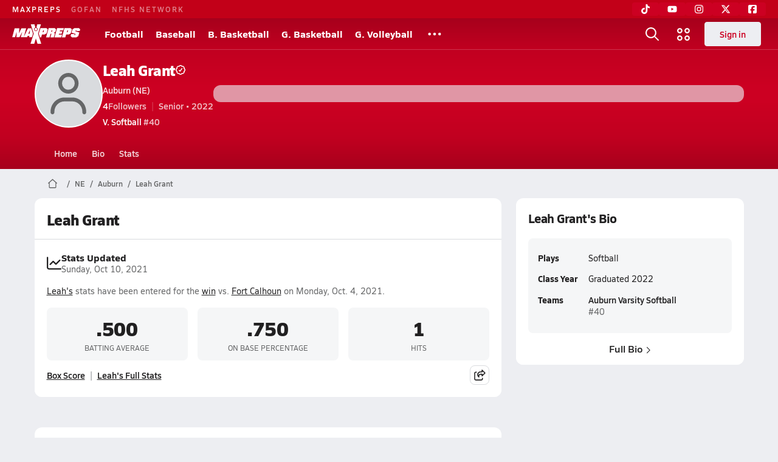

--- FILE ---
content_type: text/html; charset=utf-8
request_url: https://www.maxpreps.com/ne/auburn/auburn-bulldogs/athletes/leah-grant/?careerid=30dm68v4l39aa
body_size: 41504
content:
<!DOCTYPE html><html lang="en"><head><meta charSet="utf-8" data-next-head=""/><meta name="viewport" content="width=device-width, initial-scale=1" data-next-head=""/><script src="https://c.amazon-adsystem.com/aax2/apstag.js" async=""></script><script src="https://securepubads.g.doubleclick.net/tag/js/gpt.js" async=""></script><meta name="robots" content="max-image-preview:large" data-next-head=""/><meta name="requestContext" content="{&quot;deviceType&quot;:&quot;desktop&quot;,&quot;appType&quot;:0}" data-next-head=""/><meta name="targeting" content="{&quot;hierarchy&quot;:&quot;career/career-home/career-home&quot;,&quot;tracking&quot;:&quot;career/career-home/career-home&quot;,&quot;section&quot;:&quot;career&quot;,&quot;pagetype&quot;:&quot;career_home&quot;,&quot;state&quot;:&quot;ne&quot;,&quot;activity&quot;:&quot;softball&quot;,&quot;gnd&quot;:&quot;girls&quot;,&quot;mpschoolid&quot;:&quot;dd40c0ad-e6f9-432e-a192-fe2c190d56a5&quot;,&quot;areDisplayAdsEnabled&quot;:true,&quot;env&quot;:&quot;prod&quot;}" data-next-head=""/><meta name="branch:deeplink:maxpreps_context" content="career" data-next-head=""/><meta name="branch:deeplink:maxpreps_career_id" content="fa49e3b6-ce9f-e811-80c4-a9242bd1c80e" data-next-head=""/><meta name="branch:deeplink:maxpreps_tab" content="1" data-next-head=""/><link rel="canonical" href="https://www.maxpreps.com/ne/auburn/auburn-bulldogs/athletes/leah-grant/?careerid=30dm68v4l39aa" data-next-head=""/><title data-next-head="">Leah Grant&#x27;s High School Career Home</title><meta name="description" content="Check out Leah Grant&#x27;s high school sports timeline including updates while playing softball at Auburn High School (NE)." data-next-head=""/><link rel="preconnect" href="https://asset.maxpreps.io" crossorigin="anonymous"/><link rel="preconnect" href="https://asset.maxpreps.io"/><link rel="preconnect" href="https://image.maxpreps.io"/><link rel="icon" sizes="180x180" href="https://asset.maxpreps.io/includes/images/icons/xman-white-background-180x180.png"/><link rel="preload" href="https://asset.maxpreps.io/includes/font/siro_regular_macroman/siro-regular-webfont.woff2" as="font" type="font/woff2" crossorigin=""/><link rel="preload" href="https://asset.maxpreps.io/includes/font/siro_semibold_macroman/siro-semibold-webfont.woff2" as="font" type="font/woff2" crossorigin=""/><link rel="preload" href="https://asset.maxpreps.io/includes/font/siro_bold_macroman/siro-bold-webfont.woff2" as="font" type="font/woff2" crossorigin=""/><link rel="preload" href="https://asset.maxpreps.io/includes/font/siro_extrabold_macroman/siro-extrabold-webfont.woff2" as="font" type="font/woff2" crossorigin=""/><meta property="og:title" content="Leah Grant&#x27;s High School Career Home"/><meta property="og:description" content="Check out Leah Grant&#x27;s high school sports timeline including updates while playing softball at Auburn High School (NE)."/><meta property="og:url" content="https://www.maxpreps.com/ne/auburn/auburn-bulldogs/athletes/leah-grant/?careerid=30dm68v4l39aa"/><meta property="og:image:alt" content="Leah Grant&#x27;s High School Career Home"/><meta property="og:image" content=""/><meta property="og:image:url" content=""/><meta property="og:type" content="website"/><style>@font-face{font-family: Siro;src:url(https://asset.maxpreps.io/includes/font/siro_regular_macroman/siro-regular-webfont.woff2) format('woff2'),url(https://asset.maxpreps.io/includes/font/siro_regular_macroman/siro-regular-webfont.woff) format('woff');font-weight:100 499;font-style:normal;font-display:swap;}
@font-face{font-family: Siro;src:url(https://asset.maxpreps.io/includes/font/siro_semibold_macroman/siro-semibold-webfont.woff2) format('woff2'),url(https://asset.maxpreps.io/includes/font/siro_semibold_macroman/siro-semibold-webfont.woff) format('woff');font-weight:500 599;font-style:normal;font-display:swap;}
@font-face{font-family: Siro;src:url(https://asset.maxpreps.io/includes/font/siro_bold_macroman/siro-bold-webfont.woff2) format('woff2'),url(https://asset.maxpreps.io/includes/font/siro_bold_macroman/siro-bold-webfont.woff) format('woff');font-weight:600 799;font-style:normal;font-display:swap;}
@font-face{font-family: Siro;src:url(https://asset.maxpreps.io/includes/font/siro_extrabold_macroman/siro-extrabold-webfont.woff2) format('woff2'),url(https://asset.maxpreps.io/includes/font/siro_extrabold_macroman/siro-extrabold-webfont.woff) format('woff');font-weight:800 900;font-style:normal;font-display:swap;}</style><style id="static-normalize-style">/*! modern-normalize v2.0.0 | MIT License | https://github.com/sindresorhus/modern-normalize */progress,sub,sup{vertical-align:baseline}*,::after,::before{box-sizing:border-box}html{font-family:system-ui,'Segoe UI',Roboto,Helvetica,Arial,sans-serif,'Apple Color Emoji','Segoe UI Emoji';line-height:1.15;-webkit-text-size-adjust:100%;-moz-tab-size:4;tab-size:4}body{margin:0}hr{height:0;color:inherit}abbr[title]{text-decoration:underline dotted}b,strong{font-weight:bolder}code,kbd,pre,samp{font-family:ui-monospace,SFMono-Regular,Consolas,'Liberation Mono',Menlo,monospace;font-size:1em}small{font-size:80%}sub,sup{font-size:75%;line-height:0;position:relative}sub{bottom:-.25em}sup{top:-.5em}table{text-indent:0;border-color:inherit}button,input,optgroup,select,textarea{font-family:inherit;font-size:100%;line-height:1.15;margin:0}button,select{text-transform:none}[type=button],[type=reset],[type=submit],button{-webkit-appearance:button}::-moz-focus-inner{border-style:none;padding:0}:-moz-focusring{outline:ButtonText dotted 1px}:-moz-ui-invalid{box-shadow:none}legend{padding:0}::-webkit-inner-spin-button,::-webkit-outer-spin-button{height:auto}[type=search]{-webkit-appearance:textfield;outline-offset:-2px}::-webkit-search-decoration{-webkit-appearance:none}::-webkit-file-upload-button{-webkit-appearance:button;font:inherit}summary{display:list-item}</style><style id="static-fa-style">.fa-layers,.svg-inline--fa{vertical-align:-.125em;width:var(--fa-width,1.25em);height:1em}.fa-li,.svg-inline--fa.fa-li{inset-inline-start:calc(-1 * var(--fa-li-width,2em))}.fa-layers,.fa-li{text-align:center}.fa-inverse,.fa-layers-counter{color:var(--fa-inverse,#fff)}:host,:root{--fa-font-solid:normal 900 1em/1 "Font Awesome 7 Free";--fa-font-regular:normal 400 1em/1 "Font Awesome 7 Free";--fa-font-light:normal 300 1em/1 "Font Awesome 7 Pro";--fa-font-thin:normal 100 1em/1 "Font Awesome 7 Pro";--fa-font-duotone:normal 900 1em/1 "Font Awesome 7 Duotone";--fa-font-duotone-regular:normal 400 1em/1 "Font Awesome 7 Duotone";--fa-font-duotone-light:normal 300 1em/1 "Font Awesome 7 Duotone";--fa-font-duotone-thin:normal 100 1em/1 "Font Awesome 7 Duotone";--fa-font-brands:normal 400 1em/1 "Font Awesome 7 Brands";--fa-font-sharp-solid:normal 900 1em/1 "Font Awesome 7 Sharp";--fa-font-sharp-regular:normal 400 1em/1 "Font Awesome 7 Sharp";--fa-font-sharp-light:normal 300 1em/1 "Font Awesome 7 Sharp";--fa-font-sharp-thin:normal 100 1em/1 "Font Awesome 7 Sharp";--fa-font-sharp-duotone-solid:normal 900 1em/1 "Font Awesome 7 Sharp Duotone";--fa-font-sharp-duotone-regular:normal 400 1em/1 "Font Awesome 7 Sharp Duotone";--fa-font-sharp-duotone-light:normal 300 1em/1 "Font Awesome 7 Sharp Duotone";--fa-font-sharp-duotone-thin:normal 100 1em/1 "Font Awesome 7 Sharp Duotone";--fa-font-slab-regular:normal 400 1em/1 "Font Awesome 7 Slab";--fa-font-slab-press-regular:normal 400 1em/1 "Font Awesome 7 Slab Press";--fa-font-whiteboard-semibold:normal 600 1em/1 "Font Awesome 7 Whiteboard";--fa-font-thumbprint-light:normal 300 1em/1 "Font Awesome 7 Thumbprint";--fa-font-notdog-solid:normal 900 1em/1 "Font Awesome 7 Notdog";--fa-font-notdog-duo-solid:normal 900 1em/1 "Font Awesome 7 Notdog Duo";--fa-font-etch-solid:normal 900 1em/1 "Font Awesome 7 Etch";--fa-font-jelly-regular:normal 400 1em/1 "Font Awesome 7 Jelly";--fa-font-jelly-fill-regular:normal 400 1em/1 "Font Awesome 7 Jelly Fill";--fa-font-jelly-duo-regular:normal 400 1em/1 "Font Awesome 7 Jelly Duo";--fa-font-chisel-regular:normal 400 1em/1 "Font Awesome 7 Chisel"}.svg-inline--fa{box-sizing:content-box;display:var(--fa-display,inline-block);overflow:visible}.fa-layers,.fa-stack{display:inline-block}.svg-inline--fa.fa-2xs{vertical-align:.1em}.svg-inline--fa.fa-xs{vertical-align:0}.svg-inline--fa.fa-sm{vertical-align:-.0714285714em}.svg-inline--fa.fa-lg{vertical-align:-.2em}.svg-inline--fa.fa-xl{vertical-align:-.25em}.svg-inline--fa.fa-2xl{vertical-align:-.3125em}.fa-pull-left,.fa-pull-start,.svg-inline--fa .fa-pull-start,.svg-inline--fa.fa-pull-left{float:inline-start;margin-inline-end:var(--fa-pull-margin,.3em)}.fa-pull-end,.fa-pull-right,.svg-inline--fa .fa-pull-end,.svg-inline--fa.fa-pull-right{float:inline-end;margin-inline-start:var(--fa-pull-margin,.3em)}.svg-inline--fa.fa-li{width:var(--fa-li-width,2em);inset-block-start:0.25em}.fa-layers-counter,.fa-layers-text{display:inline-block;position:absolute;text-align:center}.fa-layers,.fa-ul>li{position:relative}.fa-layers .svg-inline--fa{inset:0;margin:auto;position:absolute;transform-origin:center center}.fa-layers-text{left:50%;top:50%;transform:translate(-50%,-50%);transform-origin:center center}.fa-layers-counter{background-color:var(--fa-counter-background-color,#ff253a);border-radius:var(--fa-counter-border-radius,1em);box-sizing:border-box;line-height:var(--fa-counter-line-height, 1);max-width:var(--fa-counter-max-width,5em);min-width:var(--fa-counter-min-width,1.5em);overflow:hidden;padding:var(--fa-counter-padding,.25em .5em);right:var(--fa-right,0);text-overflow:ellipsis;top:var(--fa-top,0);transform:scale(var(--fa-counter-scale,.25));transform-origin:top right}.fa-layers-bottom-right{bottom:var(--fa-bottom,0);right:var(--fa-right,0);top:auto;transform:scale(var(--fa-layers-scale,.25));transform-origin:bottom right}.fa-layers-bottom-left,.fa-layers-top-right{transform:scale(var(--fa-layers-scale,.25))}.fa-layers-bottom-left{bottom:var(--fa-bottom,0);left:var(--fa-left,0);right:auto;top:auto;transform-origin:bottom left}.fa-layers-top-right{top:var(--fa-top,0);right:var(--fa-right,0);transform-origin:top right}.fa-layers-top-left{left:var(--fa-left,0);right:auto;top:var(--fa-top,0);transform:scale(var(--fa-layers-scale,.25));transform-origin:top left}.fa-1x{font-size:1em}.fa-2x{font-size:2em}.fa-3x{font-size:3em}.fa-4x{font-size:4em}.fa-5x{font-size:5em}.fa-6x{font-size:6em}.fa-7x{font-size:7em}.fa-8x{font-size:8em}.fa-9x{font-size:9em}.fa-10x{font-size:10em}.fa-2xs{font-size:calc(10 / 16 * 1em);line-height:calc(1 / 10 * 1em);vertical-align:calc((6 / 10 - .375) * 1em)}.fa-xs{font-size:calc(12 / 16 * 1em);line-height:calc(1 / 12 * 1em);vertical-align:calc((6 / 12 - .375) * 1em)}.fa-sm{font-size:calc(14 / 16 * 1em);line-height:calc(1 / 14 * 1em);vertical-align:calc((6 / 14 - .375) * 1em)}.fa-lg{font-size:calc(20 / 16 * 1em);line-height:calc(1 / 20 * 1em);vertical-align:calc((6 / 20 - .375) * 1em)}.fa-xl{font-size:calc(24 / 16 * 1em);line-height:calc(1 / 24 * 1em);vertical-align:calc((6 / 24 - .375) * 1em)}.fa-2xl{font-size:calc(32 / 16 * 1em);line-height:calc(1 / 32 * 1em);vertical-align:calc((6 / 32 - .375) * 1em)}.fa-width-auto{--fa-width:auto}.fa-fw,.fa-width-fixed{--fa-width:1.25em}.fa-ul{list-style-type:none;margin-inline-start:var(--fa-li-margin,2.5em);padding-inline-start:0}.fa-li{position:absolute;width:var(--fa-li-width,2em);line-height:inherit}.fa-border{border-color:var(--fa-border-color,#eee);border-radius:var(--fa-border-radius,.1em);border-style:var(--fa-border-style,solid);border-width:var(--fa-border-width,.0625em);box-sizing:var(--fa-border-box-sizing,content-box);padding:var(--fa-border-padding,.1875em .25em)}.fa-spin{animation-name:fa-spin;animation-delay:var(--fa-animation-delay, 0s);animation-direction:var(--fa-animation-direction,normal);animation-duration:var(--fa-animation-duration, 2s);animation-iteration-count:var(--fa-animation-iteration-count,infinite);animation-timing-function:var(--fa-animation-timing,linear)}@media (prefers-reduced-motion:reduce){.fa-spin{animation:none!important;transition:none!important}}@keyframes fa-spin{0%{transform:rotate(0)}100%{transform:rotate(360deg)}}.fa-rotate-90{transform:rotate(90deg)}.fa-rotate-180{transform:rotate(180deg)}.fa-rotate-270{transform:rotate(270deg)}.fa-flip-horizontal{transform:scale(-1,1)}.fa-flip-vertical{transform:scale(1,-1)}.fa-flip-both,.fa-flip-horizontal.fa-flip-vertical{transform:scale(-1,-1)}.fa-rotate-by{transform:rotate(var(--fa-rotate-angle,0))}.svg-inline--fa .fa-primary{fill:var(--fa-primary-color,currentColor);opacity:var(--fa-primary-opacity, 1)}.svg-inline--fa .fa-secondary,.svg-inline--fa.fa-swap-opacity .fa-primary{opacity:var(--fa-secondary-opacity, .4)}.svg-inline--fa .fa-secondary{fill:var(--fa-secondary-color,currentColor)}.svg-inline--fa.fa-swap-opacity .fa-secondary{opacity:var(--fa-primary-opacity, 1)}.svg-inline--fa mask .fa-primary,.svg-inline--fa mask .fa-secondary{fill:black}.svg-inline--fa.fa-inverse{fill:var(--fa-inverse,#fff)}.fa-stack{height:2em;line-height:2em;position:relative;vertical-align:middle;width:2.5em}.svg-inline--fa.fa-stack-1x{--fa-width:1.25em;height:1em;width:var(--fa-width)}.svg-inline--fa.fa-stack-2x{--fa-width:2.5em;height:2em;width:var(--fa-width)}.fa-stack-1x,.fa-stack-2x{inset:0;margin:auto;position:absolute;z-index:var(--fa-stack-z-index,auto)}</style><style id="static-mp-style">*{margin:0;padding:0;border:0;font:inherit;vertical-align:baseline}html{scroll-behavior:smooth}article,aside,details,figcaption,figure,footer,header,hgroup,menu,nav,section{display:block}body{font-family:Siro,Arial,Helvetica,sans-serif!important;font-variant:normal;font-size:14px;}ol,ul{list-style:none}blockquote,q{quotes:none}blockquote::after,blockquote::before,q::after,q::before{content:'';content:none}table{border-collapse:collapse;border-spacing:0}button{cursor:pointer}a{text-decoration:none}#onetrust-consent-sdk{pointer-events:initial;}.sr-only{position:absolute;width:1px;height:1px;padding:0;margin:-1px;overflow:hidden;clip:rect(0,0,0,0);white-space:nowrap;border-width:0}</style><style id="dynamic-mp-style"> :root { --font-weight-regular:400;--font-weight-semibold:500;--font-weight-bold:700;--font-weight-heavy:800;--line-height-none:1;--line-height-normal:1.3;--line-height-comfy:1.6;--spacing-25:4px;--spacing-50:8px;--spacing-75:12px;--spacing-100:16px;--spacing-125:20px;--spacing-150:24px;--spacing-200:32px;--spacing-250:40px;--spacing-300:48px;--spacing-400:64px;--spacing-600:96px;--spacing-800:128px; accent-color:#E10500; } .heading_500_xbold {font-size:80px;line-height:var(--line-height-normal);font-weight:var(--font-weight-heavy); letter-spacing: -0.03rem; }.heading_300_xbold {font-size:48px;line-height:var(--line-height-normal);font-weight:var(--font-weight-heavy); letter-spacing: -0.03rem; }.heading_200_xbold {font-size:32px;line-height:var(--line-height-normal);font-weight:var(--font-weight-heavy); letter-spacing: -0.03rem; }.heading_150_xbold {font-size:24px;line-height:var(--line-height-normal);font-weight:var(--font-weight-heavy); letter-spacing: -0.03rem; }.heading_125_bold {font-size:20px;line-height:var(--line-height-normal);font-weight:var(--font-weight-bold); letter-spacing: -0.03rem; }.heading_100_bold {font-size:16px;line-height:var(--line-height-normal);font-weight:var(--font-weight-bold); }.heading_90_bold {font-size:14px;line-height:var(--line-height-normal);font-weight:var(--font-weight-bold); }.heading_75_bold {font-size:12px;line-height:var(--line-height-normal);font-weight:var(--font-weight-bold); }.heading_125_semibold {font-size:20px;line-height:var(--line-height-normal);font-weight:var(--font-weight-semibold); letter-spacing: -0.03rem; }.heading_100_semibold {font-size:16px;line-height:var(--line-height-normal);font-weight:var(--font-weight-semibold); }.heading_90_semibold {font-size:14px;line-height:var(--line-height-normal);font-weight:var(--font-weight-semibold); }.heading_75_semibold {font-size:12px;line-height:var(--line-height-normal);font-weight:var(--font-weight-semibold); }.body_110_reg {font-size:18px;line-height:var(--line-height-comfy);font-weight:var(--font-weight-regular); }.body_100_reg {font-size:16px;line-height:var(--line-height-comfy);font-weight:var(--font-weight-regular); }.body_90_reg {font-size:14px;line-height:var(--line-height-comfy);font-weight:var(--font-weight-regular); }.action_100_semibold {font-size:16px;line-height:var(--line-height-normal);font-weight:var(--font-weight-semibold); }.action_90_semibold {font-size:14px;line-height:var(--line-height-normal);font-weight:var(--font-weight-semibold); }.action_75_semibold {font-size:12px;line-height:var(--line-height-normal);font-weight:var(--font-weight-semibold); }.detail_125_reg {font-size:20px;line-height:var(--line-height-normal);font-weight:var(--font-weight-regular); letter-spacing: -0.03rem; }.detail_100_reg {font-size:16px;line-height:var(--line-height-normal);font-weight:var(--font-weight-regular); }.detail_90_reg {font-size:14px;line-height:var(--line-height-normal);font-weight:var(--font-weight-regular); }.detail_75_reg {font-size:12px;line-height:var(--line-height-normal);font-weight:var(--font-weight-regular); }.detail_125_bold {font-size:20px;line-height:var(--line-height-normal);font-weight:var(--font-weight-bold); letter-spacing: -0.03rem; }.detail_100_bold {font-size:16px;line-height:var(--line-height-normal);font-weight:var(--font-weight-bold); }.detail_90_bold {font-size:14px;line-height:var(--line-height-normal);font-weight:var(--font-weight-bold); }.detail_75_bold {font-size:12px;line-height:var(--line-height-normal);font-weight:var(--font-weight-bold); } .card-padding { padding: var(--spacing-125); } .card-padding-x { padding: 0 var(--spacing-125); } .card-margin-y { margin: var(--spacing-100) 0; } body { color: #212021; background-color: #EDEEF2; font-weight:var(--font-weight-regular); line-height:var(--line-height-normal); }</style><link href="https://01.cdn.mediatradecraft.com/maxpreps/main/main.css" rel="stylesheet"/><script id="tealium-init-script">
  var utag_data = utag_data || {};
  utag_data.pageUrl = window.location.href;
</script><script id="ld+json" type="application/ld+json">{"@context":"https://schema.org","@type":"ProfilePage","dateCreated":"2018-08-14T07:31:00+00:00","dateModified":"2022-10-07T13:56:46+00:00","mainEntity":{"@type":"Person","name":" Leah Grant","url":"https://www.maxpreps.com/ne/auburn/auburn-bulldogs/athletes/leah-grant/?careerid=30dm68v4l39aa","address":{"@type":"PostalAddress","name":"Auburn High School","telephone":"402-274-4328","addressCountry":"US","addressLocality":"Auburn","addressRegion":"NE","postalCode":"68305","streetAddress":"1829 Central Ave"},"affiliation":{"@type":"HighSchool","url":"https://www.maxpreps.com/ne/auburn/auburn-bulldogs/"},"gender":"https://schema.org/Male","memberOf":{"@type":"Organization","url":"https://www.maxpreps.com/ne/auburn/auburn-bulldogs/softball/fall/18-19/schedule/"},"performerIn":[{"@type":"SportsEvent","name":"Malcolm at Auburn","description":"On 8/16, the Malcolm varsity softball team lost their away conference game against Auburn (NE) by a score of 4-2.","image":{"@type":"ImageObject","url":"https://image.maxpreps.io/school-mascot/d/d/4/dd40c0ad-e6f9-432e-a192-fe2c190d56a5.gif?version=635127566400000000&width=1024&height=1024"},"potentialAction":{"@type":"PlayAction","name":"Softball game"},"url":"https://www.maxpreps.com/games/08-16-2018/softball-fall-18/auburn-vs-malcolm.htm?c=CHOqjn72d0-FwiQB6-FTdA","endDate":"2018-08-17T00:45:00+00:00","eventStatus":"https://schema.org/EventScheduled","location":{"@type":"Place","name":"Auburn","address":{"@type":"PostalAddress","addressCountry":"US","addressLocality":"Auburn","addressRegion":"NE","postalCode":"68305","streetAddress":"1829 Central Ave "}},"startDate":"2018-08-16T23:00:00+00:00","awayTeam":{"@type":"SportsTeam","name":"Malcolm High School","url":"https://www.maxpreps.com/ne/malcolm/malcolm-clippers/softball/fall/18-19/schedule/","sport":"Softball"},"homeTeam":{"@type":"SportsTeam","name":"Auburn High School","url":"https://www.maxpreps.com/ne/auburn/auburn-bulldogs/softball/fall/18-19/schedule/","sport":"Softball"},"sport":"Softball"},{"@type":"SportsEvent","name":"Auburn at Cass County Central","description":"On 8/23, the Auburn varsity softball team won their away conference game against Cass County Central (Louisville, NE) by a score of 12-3.","image":{"@type":"ImageObject","url":"https://image.maxpreps.io/school-mascot/d/d/4/dd40c0ad-e6f9-432e-a192-fe2c190d56a5.gif?version=635127566400000000&width=1024&height=1024"},"potentialAction":{"@type":"PlayAction","name":"Softball game"},"url":"https://www.maxpreps.com/games/08-23-2018/softball-fall-18/auburn-vs-cass-county-central.htm?c=ewXcio1F8k-ESA5C6QGyLg","endDate":"2018-08-24T01:15:00+00:00","eventStatus":"https://schema.org/EventScheduled","location":{"@type":"Place","name":"Cass County Central","address":{"@type":"PostalAddress","addressCountry":"US","addressLocality":"Louisville","addressRegion":"NE","postalCode":"68037","streetAddress":"202 West 3rd Street PO Box 489 P.O. Box 489"}},"startDate":"2018-08-23T23:30:00+00:00","awayTeam":{"@type":"SportsTeam","name":"Auburn High School","url":"https://www.maxpreps.com/ne/auburn/auburn-bulldogs/softball/fall/18-19/schedule/","sport":"Softball"},"homeTeam":{"@type":"SportsTeam","name":"Cass County Central High School","url":"https://www.maxpreps.com/ne/louisville/cass-county-central-crush/softball/fall/18-19/schedule/","sport":"Softball"},"sport":"Softball"},{"@type":"SportsEvent","name":"Nebraska City at Auburn","description":"On 8/25, the Nebraska City varsity softball team lost their neutral tournament game against Auburn (NE) by a score of 7-6.","image":{"@type":"ImageObject","url":"https://image.maxpreps.io/school-mascot/d/d/4/dd40c0ad-e6f9-432e-a192-fe2c190d56a5.gif?version=635127566400000000&width=1024&height=1024"},"potentialAction":{"@type":"PlayAction","name":"Softball game"},"url":"https://www.maxpreps.com/games/08-25-2018/softball-fall-18/auburn-vs-nebraska-city.htm?c=SqkfwxEvH0aqopuLp53JmQ","endDate":"2018-08-25T15:45:00+00:00","eventStatus":"https://schema.org/EventScheduled","location":{"@type":"Place","name":"Auburn","address":{"@type":"PostalAddress","addressCountry":"US","addressLocality":"Auburn","addressRegion":"NE","postalCode":"68305","streetAddress":"1829 Central Ave "}},"startDate":"2018-08-25T14:00:00+00:00","awayTeam":{"@type":"SportsTeam","name":"Nebraska City High School","url":"https://www.maxpreps.com/ne/nebraska-city/nebraska-city-pioneers/softball/fall/18-19/schedule/","sport":"Softball"},"homeTeam":{"@type":"SportsTeam","name":"Auburn High School","url":"https://www.maxpreps.com/ne/auburn/auburn-bulldogs/softball/fall/18-19/schedule/","sport":"Softball"},"sport":"Softball"},{"@type":"SportsEvent","name":"Auburn at Yutan-Mead","description":"On 8/25, the Auburn varsity softball team won their neutral tournament game against Yutan-Mead (Yutan, NE) by a score of 12-6.","image":{"@type":"ImageObject","url":"https://image.maxpreps.io/school-mascot/d/d/4/dd40c0ad-e6f9-432e-a192-fe2c190d56a5.gif?version=635127566400000000&width=1024&height=1024"},"potentialAction":{"@type":"PlayAction","name":"Softball game"},"url":"https://www.maxpreps.com/games/08-25-2018/softball-fall-18/auburn-vs-yutan-mead.htm?c=oiUPTy5FvUO02PM2Zrse3A","endDate":"2018-08-25T18:45:00+00:00","eventStatus":"https://schema.org/EventScheduled","location":{"@type":"Place","name":"Yutan-Mead","address":{"@type":"PostalAddress","addressCountry":"US","addressLocality":"Yutan","addressRegion":"NE","postalCode":"68073","streetAddress":"1200 2nd st Yutan "}},"startDate":"2018-08-25T17:00:00+00:00","awayTeam":{"@type":"SportsTeam","name":"Auburn High School","url":"https://www.maxpreps.com/ne/auburn/auburn-bulldogs/softball/fall/18-19/schedule/","sport":"Softball"},"homeTeam":{"@type":"SportsTeam","name":"Yutan-Mead High School","url":"https://www.maxpreps.com/ne/yutan/yutan-mead-patriots/softball/fall/18-19/schedule/","sport":"Softball"},"sport":"Softball"},{"@type":"SportsEvent","name":"Auburn at Plattsmouth","description":"On 8/25, the Auburn varsity softball team won their neutral tournament game against Plattsmouth (NE) by a score of 6-3.","image":{"@type":"ImageObject","url":"https://image.maxpreps.io/school-mascot/7/4/3/7432d968-7238-4484-8297-5bac3097d6d6.gif?version=635735067000000000&width=1024&height=1024"},"potentialAction":{"@type":"PlayAction","name":"Softball game"},"url":"https://www.maxpreps.com/games/08-25-2018/softball-fall-18/auburn-vs-plattsmouth.htm?c=df6VtnfUoUKIdEZlijr_Qg","endDate":"2018-08-25T23:45:00+00:00","eventStatus":"https://schema.org/EventScheduled","location":{"@type":"Place","name":"Plattsmouth","address":{"@type":"PostalAddress","addressCountry":"US","addressLocality":"Plattsmouth","addressRegion":"NE","postalCode":"68048","streetAddress":"1916 East Highway 34 "}},"startDate":"2018-08-25T22:00:00+00:00","awayTeam":{"@type":"SportsTeam","name":"Auburn High School","url":"https://www.maxpreps.com/ne/auburn/auburn-bulldogs/softball/fall/18-19/schedule/","sport":"Softball"},"homeTeam":{"@type":"SportsTeam","name":"Plattsmouth High School","url":"https://www.maxpreps.com/ne/plattsmouth/plattsmouth-blue-devils/softball/fall/18-19/schedule/","sport":"Softball"},"sport":"Softball"},{"@type":"SportsEvent","name":"Bishop Neumann at Auburn","description":"On 9/1, the Bishop Neumann varsity softball team won their away tournament game against Auburn (NE) by a score of 1-0.","image":{"@type":"ImageObject","url":"https://image.maxpreps.io/school-mascot/d/d/4/dd40c0ad-e6f9-432e-a192-fe2c190d56a5.gif?version=635127566400000000&width=1024&height=1024"},"potentialAction":{"@type":"PlayAction","name":"Softball game"},"url":"https://www.maxpreps.com/games/09-01-2018/softball-fall-18/auburn-vs-bishop-neumann.htm?c=0q2pb37m4Eu2IBTcRRRzhg","endDate":"2018-09-01T17:45:00+00:00","eventStatus":"https://schema.org/EventScheduled","location":{"@type":"Place","name":"Auburn","address":{"@type":"PostalAddress","addressCountry":"US","addressLocality":"Auburn","addressRegion":"NE","postalCode":"68305","streetAddress":"1829 Central Ave "}},"startDate":"2018-09-01T16:00:00+00:00","awayTeam":{"@type":"SportsTeam","name":"Bishop Neumann High School","url":"https://www.maxpreps.com/ne/wahoo/bishop-neumann-cavaliers/softball/fall/18-19/schedule/","sport":"Softball"},"homeTeam":{"@type":"SportsTeam","name":"Auburn High School","url":"https://www.maxpreps.com/ne/auburn/auburn-bulldogs/softball/fall/18-19/schedule/","sport":"Softball"},"sport":"Softball"},{"@type":"SportsEvent","name":"Auburn at Syracuse","description":"On 9/1, the Auburn varsity softball team won their neutral tournament game against Syracuse (NE) by a score of 7-3.","image":{"@type":"ImageObject","url":"https://image.maxpreps.io/school-mascot/4/6/f/46fa222f-54c2-42d1-a49a-c04c2f5796c0.gif?version=637394979000000000&width=1024&height=1024"},"potentialAction":{"@type":"PlayAction","name":"Softball game"},"url":"https://www.maxpreps.com/games/09-01-2018/softball-fall-18/auburn-vs-syracuse.htm?c=30eArEI-lEKd2D5zUX3tGA","endDate":"2018-09-01T17:45:00+00:00","eventStatus":"https://schema.org/EventScheduled","location":{"@type":"Place","name":"Syracuse","address":{"@type":"PostalAddress","addressCountry":"US","addressLocality":"Syracuse","addressRegion":"NE","postalCode":"68446","streetAddress":"1500 Education Dr "}},"startDate":"2018-09-01T16:00:00+00:00","awayTeam":{"@type":"SportsTeam","name":"Auburn High School","url":"https://www.maxpreps.com/ne/auburn/auburn-bulldogs/softball/fall/18-19/schedule/","sport":"Softball"},"homeTeam":{"@type":"SportsTeam","name":"Syracuse High School","url":"https://www.maxpreps.com/ne/syracuse/syracuse-rockets/softball/fall/18-19/schedule/","sport":"Softball"},"sport":"Softball"},{"@type":"SportsEvent","name":"Fairbury at Auburn","description":"On 9/4, the Fairbury varsity softball team won their away non-conference game against Auburn (NE) by a score of 8-3.","image":{"@type":"ImageObject","url":"https://image.maxpreps.io/school-mascot/d/d/4/dd40c0ad-e6f9-432e-a192-fe2c190d56a5.gif?version=635127566400000000&width=1024&height=1024"},"potentialAction":{"@type":"PlayAction","name":"Softball game"},"url":"https://www.maxpreps.com/games/09-04-2018/softball-fall-18/auburn-vs-fairbury.htm?c=zMWCw_eHjUCBBsQDuJcd5Q","endDate":"2018-09-05T01:15:00+00:00","eventStatus":"https://schema.org/EventScheduled","location":{"@type":"Place","name":"Auburn","address":{"@type":"PostalAddress","addressCountry":"US","addressLocality":"Auburn","addressRegion":"NE","postalCode":"68305","streetAddress":"1829 Central Ave "}},"startDate":"2018-09-04T23:30:00+00:00","awayTeam":{"@type":"SportsTeam","name":"Fairbury High School","url":"https://www.maxpreps.com/ne/fairbury/fairbury-jeffs/softball/fall/18-19/schedule/","sport":"Softball"},"homeTeam":{"@type":"SportsTeam","name":"Auburn High School","url":"https://www.maxpreps.com/ne/auburn/auburn-bulldogs/softball/fall/18-19/schedule/","sport":"Softball"},"sport":"Softball"},{"@type":"SportsEvent","name":"Southern at Auburn","description":"On 9/6, the Southern varsity softball team lost their away non-conference game against Auburn (NE) by a score of 16-3.","image":{"@type":"ImageObject","url":"https://image.maxpreps.io/school-mascot/d/d/4/dd40c0ad-e6f9-432e-a192-fe2c190d56a5.gif?version=635127566400000000&width=1024&height=1024"},"potentialAction":{"@type":"PlayAction","name":"Softball game"},"url":"https://www.maxpreps.com/games/09-06-2018/softball-fall-18/auburn-vs-southern.htm?c=6sfRAsASk025bHEZSbeCZQ","endDate":"2018-09-07T01:15:00+00:00","eventStatus":"https://schema.org/EventScheduled","location":{"@type":"Place","name":"Auburn","address":{"@type":"PostalAddress","addressCountry":"US","addressLocality":"Auburn","addressRegion":"NE","postalCode":"68305","streetAddress":"1829 Central Ave "}},"startDate":"2018-09-06T23:30:00+00:00","awayTeam":{"@type":"SportsTeam","name":"Southern High School","url":"https://www.maxpreps.com/ne/wymore/southern-raiders/softball/fall/18-19/schedule/","sport":"Softball"},"homeTeam":{"@type":"SportsTeam","name":"Auburn High School","url":"https://www.maxpreps.com/ne/auburn/auburn-bulldogs/softball/fall/18-19/schedule/","sport":"Softball"},"sport":"Softball"},{"@type":"SportsEvent","name":"Auburn at Conestoga","description":"On 9/11, the Auburn varsity softball team won their away conference game against Conestoga (Murray, NE) by a score of 11-1.","image":{"@type":"ImageObject","url":"https://image.maxpreps.io/school-mascot/8/3/5/835825ca-9140-4be8-b990-b784e1c38db9.gif?version=637403572200000000&width=1024&height=1024"},"potentialAction":{"@type":"PlayAction","name":"Softball game"},"url":"https://www.maxpreps.com/games/09-11-2018/softball-fall-18/auburn-vs-conestoga.htm?c=JKzQo6NnqEiUh3rkl46tCw","endDate":"2018-09-12T01:15:00+00:00","eventStatus":"https://schema.org/EventScheduled","location":{"@type":"Place","name":"Conestoga","address":{"@type":"PostalAddress","addressCountry":"US","addressLocality":"Murray","addressRegion":"NE","postalCode":"68409","streetAddress":"8404 42nd St "}},"startDate":"2018-09-11T23:30:00+00:00","awayTeam":{"@type":"SportsTeam","name":"Auburn High School","url":"https://www.maxpreps.com/ne/auburn/auburn-bulldogs/softball/fall/18-19/schedule/","sport":"Softball"},"homeTeam":{"@type":"SportsTeam","name":"Conestoga High School","url":"https://www.maxpreps.com/ne/murray/conestoga-cougars/softball/fall/18-19/schedule/","sport":"Softball"},"sport":"Softball"},{"@type":"SportsEvent","name":"Platteview at Auburn","description":"On 9/13, the Platteview varsity softball team lost their away non-conference game against Auburn (NE) by a score of 12-0.","image":{"@type":"ImageObject","url":"https://image.maxpreps.io/school-mascot/d/d/4/dd40c0ad-e6f9-432e-a192-fe2c190d56a5.gif?version=635127566400000000&width=1024&height=1024"},"potentialAction":{"@type":"PlayAction","name":"Softball game"},"url":"https://www.maxpreps.com/games/09-13-2018/softball-fall-18/auburn-vs-platteview.htm?c=fjl4xV8XqkawD_EMnKkjFA","endDate":"2018-09-13T23:15:00+00:00","eventStatus":"https://schema.org/EventScheduled","location":{"@type":"Place","name":"Auburn","address":{"@type":"PostalAddress","addressCountry":"US","addressLocality":"Auburn","addressRegion":"NE","postalCode":"68305","streetAddress":"1829 Central Ave "}},"startDate":"2018-09-13T21:30:00+00:00","awayTeam":{"@type":"SportsTeam","name":"Platteview High School","url":"https://www.maxpreps.com/ne/springfield/platteview-trojans/softball/fall/18-19/schedule/","sport":"Softball"},"homeTeam":{"@type":"SportsTeam","name":"Auburn High School","url":"https://www.maxpreps.com/ne/auburn/auburn-bulldogs/softball/fall/18-19/schedule/","sport":"Softball"},"sport":"Softball"},{"@type":"SportsEvent","name":"Syracuse at Auburn","description":"On 9/20, the Syracuse varsity softball team lost their away non-conference game against Auburn (NE) by a score of 2-1.","image":{"@type":"ImageObject","url":"https://image.maxpreps.io/school-mascot/d/d/4/dd40c0ad-e6f9-432e-a192-fe2c190d56a5.gif?version=635127566400000000&width=1024&height=1024"},"potentialAction":{"@type":"PlayAction","name":"Softball game"},"url":"https://www.maxpreps.com/games/09-20-2018/softball-fall-18/auburn-vs-syracuse.htm?c=A-pTbET4mkaCg3Vlyv9HXw","endDate":"2018-09-21T01:15:00+00:00","eventStatus":"https://schema.org/EventScheduled","location":{"@type":"Place","name":"Auburn","address":{"@type":"PostalAddress","addressCountry":"US","addressLocality":"Auburn","addressRegion":"NE","postalCode":"68305","streetAddress":"1829 Central Ave "}},"startDate":"2018-09-20T23:30:00+00:00","awayTeam":{"@type":"SportsTeam","name":"Syracuse High School","url":"https://www.maxpreps.com/ne/syracuse/syracuse-rockets/softball/fall/18-19/schedule/","sport":"Softball"},"homeTeam":{"@type":"SportsTeam","name":"Auburn High School","url":"https://www.maxpreps.com/ne/auburn/auburn-bulldogs/softball/fall/18-19/schedule/","sport":"Softball"},"sport":"Softball"},{"@type":"SportsEvent","name":"Auburn at Yutan-Mead","description":"On 9/22, the Auburn varsity softball team won their neutral tournament game against Yutan-Mead (Yutan, NE) by a score of 11-1.","image":{"@type":"ImageObject","url":"https://image.maxpreps.io/school-mascot/d/d/4/dd40c0ad-e6f9-432e-a192-fe2c190d56a5.gif?version=635127566400000000&width=1024&height=1024"},"potentialAction":{"@type":"PlayAction","name":"Softball game"},"url":"https://www.maxpreps.com/games/09-22-2018/softball-fall-18/auburn-vs-yutan-mead.htm?c=NYuSRygbjEyjryD-F-xc8w","endDate":"2018-09-22T15:45:00+00:00","eventStatus":"https://schema.org/EventScheduled","location":{"@type":"Place","name":"Yutan-Mead","address":{"@type":"PostalAddress","addressCountry":"US","addressLocality":"Yutan","addressRegion":"NE","postalCode":"68073","streetAddress":"1200 2nd st Yutan "}},"startDate":"2018-09-22T14:00:00+00:00","awayTeam":{"@type":"SportsTeam","name":"Auburn High School","url":"https://www.maxpreps.com/ne/auburn/auburn-bulldogs/softball/fall/18-19/schedule/","sport":"Softball"},"homeTeam":{"@type":"SportsTeam","name":"Yutan-Mead High School","url":"https://www.maxpreps.com/ne/yutan/yutan-mead-patriots/softball/fall/18-19/schedule/","sport":"Softball"},"sport":"Softball"},{"@type":"SportsEvent","name":"Yutan at Auburn","description":"On 9/22, the Yutan varsity softball team lost their neutral conference game against Auburn (NE) by a score of 11-1.","image":{"@type":"ImageObject","url":"https://image.maxpreps.io/school-mascot/d/d/4/dd40c0ad-e6f9-432e-a192-fe2c190d56a5.gif?version=635127566400000000&width=1024&height=1024"},"potentialAction":{"@type":"PlayAction","name":"Softball game"},"url":"https://www.maxpreps.com/games/09-22-2018/softball-fall-18/auburn-vs-yutan.htm?c=-G9dwNm7l0u1Z8O951ZFAQ","endDate":"2018-09-22T15:45:00+00:00","eventStatus":"https://schema.org/EventScheduled","location":{"@type":"Place","name":"Auburn","address":{"@type":"PostalAddress","addressCountry":"US","addressLocality":"Auburn","addressRegion":"NE","postalCode":"68305","streetAddress":"1829 Central Ave "}},"startDate":"2018-09-22T14:00:00+00:00","awayTeam":{"@type":"SportsTeam","name":"Yutan High School","url":"https://www.maxpreps.com/ne/yutan/yutan-chieftains/softball/fall/18-19/schedule/","sport":"Softball"},"homeTeam":{"@type":"SportsTeam","name":"Auburn High School","url":"https://www.maxpreps.com/ne/auburn/auburn-bulldogs/softball/fall/18-19/schedule/","sport":"Softball"},"sport":"Softball"},{"@type":"SportsEvent","name":"Freeman at Auburn","description":"On 9/22, the Freeman varsity softball team lost their neutral conference game against Auburn (NE) by a score of 6-1.","image":{"@type":"ImageObject","url":"https://image.maxpreps.io/school-mascot/d/d/4/dd40c0ad-e6f9-432e-a192-fe2c190d56a5.gif?version=635127566400000000&width=1024&height=1024"},"potentialAction":{"@type":"PlayAction","name":"Softball game"},"url":"https://www.maxpreps.com/games/09-22-2018/softball-fall-18/auburn-vs-freeman.htm?c=MI4esmvvWkC-14CJdoYN3w","endDate":"2018-09-22T17:30:00+00:00","eventStatus":"https://schema.org/EventScheduled","location":{"@type":"Place","name":"Auburn","address":{"@type":"PostalAddress","addressCountry":"US","addressLocality":"Auburn","addressRegion":"NE","postalCode":"68305","streetAddress":"1829 Central Ave "}},"startDate":"2018-09-22T15:45:00+00:00","awayTeam":{"@type":"SportsTeam","name":"Freeman High School","url":"https://www.maxpreps.com/ne/adams/freeman-falcons/softball/fall/18-19/schedule/","sport":"Softball"},"homeTeam":{"@type":"SportsTeam","name":"Auburn High School","url":"https://www.maxpreps.com/ne/auburn/auburn-bulldogs/softball/fall/18-19/schedule/","sport":"Softball"},"sport":"Softball"},{"@type":"SportsEvent","name":"Malcolm at Auburn","description":"On 9/22, the Malcolm varsity softball team lost their neutral conference game against Auburn (NE) by a score of 8-5.","image":{"@type":"ImageObject","url":"https://image.maxpreps.io/school-mascot/d/d/4/dd40c0ad-e6f9-432e-a192-fe2c190d56a5.gif?version=635127566400000000&width=1024&height=1024"},"potentialAction":{"@type":"PlayAction","name":"Softball game"},"url":"https://www.maxpreps.com/games/09-22-2018/softball-fall-18/auburn-vs-malcolm.htm?c=78HivmLuKkS4ilrM838kfA","endDate":"2018-09-22T21:00:00+00:00","eventStatus":"https://schema.org/EventScheduled","location":{"@type":"Place","name":"Auburn","address":{"@type":"PostalAddress","addressCountry":"US","addressLocality":"Auburn","addressRegion":"NE","postalCode":"68305","streetAddress":"1829 Central Ave "}},"startDate":"2018-09-22T19:15:00+00:00","awayTeam":{"@type":"SportsTeam","name":"Malcolm High School","url":"https://www.maxpreps.com/ne/malcolm/malcolm-clippers/softball/fall/18-19/schedule/","sport":"Softball"},"homeTeam":{"@type":"SportsTeam","name":"Auburn High School","url":"https://www.maxpreps.com/ne/auburn/auburn-bulldogs/softball/fall/18-19/schedule/","sport":"Softball"},"sport":"Softball"},{"@type":"SportsEvent","name":"Auburn at Wilber-Clatonia","description":"On 9/25, the Auburn varsity softball team won their away non-conference game against Wilber-Clatonia (Wilber, NE) by a score of 13-1.","image":{"@type":"ImageObject","url":"https://image.maxpreps.io/school-mascot/2/7/b/27bdfa3f-bffb-4a0d-b6e3-cd4bd5d2f174.gif?version=635759974200000000&width=1024&height=1024"},"potentialAction":{"@type":"PlayAction","name":"Softball game"},"url":"https://www.maxpreps.com/games/09-25-2018/softball-fall-18/auburn-vs-wilber-clatonia.htm?c=KM4JJjzDH0GsZkbP-Q_NHQ","endDate":"2018-09-26T01:15:00+00:00","eventStatus":"https://schema.org/EventScheduled","location":{"@type":"Place","name":"Wilber-Clatonia","address":{"@type":"PostalAddress","addressCountry":"US","addressLocality":"Wilber","addressRegion":"NE","postalCode":"68465","streetAddress":"9Th & Franklin St "}},"startDate":"2018-09-25T23:30:00+00:00","awayTeam":{"@type":"SportsTeam","name":"Auburn High School","url":"https://www.maxpreps.com/ne/auburn/auburn-bulldogs/softball/fall/18-19/schedule/","sport":"Softball"},"homeTeam":{"@type":"SportsTeam","name":"Wilber-Clatonia High School","url":"https://www.maxpreps.com/ne/wilber/wilber-clatonia-wolverines/softball/fall/18-19/schedule/","sport":"Softball"},"sport":"Softball"},{"@type":"SportsEvent","name":"Auburn at Nebraska City","description":"On 9/27, the Auburn varsity softball team won their away non-conference game against Nebraska City (NE) by a score of 6-1.","image":{"@type":"ImageObject","url":"https://image.maxpreps.io/school-mascot/4/b/4/4b44c378-6955-4c2b-a290-e027c5995a97.gif?version=637510625400000000&width=1024&height=1024"},"potentialAction":{"@type":"PlayAction","name":"Softball game"},"url":"https://www.maxpreps.com/games/09-27-2018/softball-fall-18/auburn-vs-nebraska-city.htm?c=VhBlkTKwmU6mtaS755XrHA","endDate":"2018-09-28T01:15:00+00:00","eventStatus":"https://schema.org/EventScheduled","location":{"@type":"Place","name":"Nebraska City","address":{"@type":"PostalAddress","addressCountry":"US","addressLocality":"Nebraska City","addressRegion":"NE","postalCode":"68410","streetAddress":"141 Steinhart Park Rd "}},"startDate":"2018-09-27T23:30:00+00:00","awayTeam":{"@type":"SportsTeam","name":"Auburn High School","url":"https://www.maxpreps.com/ne/auburn/auburn-bulldogs/softball/fall/18-19/schedule/","sport":"Softball"},"homeTeam":{"@type":"SportsTeam","name":"Nebraska City High School","url":"https://www.maxpreps.com/ne/nebraska-city/nebraska-city-pioneers/softball/fall/18-19/schedule/","sport":"Softball"},"sport":"Softball"},{"@type":"SportsEvent","name":"Auburn at Platteview","description":"On 9/29, the Auburn varsity softball team won their neutral tournament game against Platteview (Springfield, NE) by a score of 12-2.","image":{"@type":"ImageObject","url":"https://image.maxpreps.io/school-mascot/8/b/c/8bc993e9-4e3d-430e-bbe9-6ee8048ce847.gif?version=635926782000000000&width=1024&height=1024"},"potentialAction":{"@type":"PlayAction","name":"Softball game"},"url":"https://www.maxpreps.com/games/09-29-2018/softball-fall-18/auburn-vs-platteview.htm?c=bQ-bda7oeEWBde8M0J2G7A","endDate":"2018-09-29T15:45:00+00:00","eventStatus":"https://schema.org/EventScheduled","location":{"@type":"Place","name":"Platteview","address":{"@type":"PostalAddress","addressCountry":"US","addressLocality":"Springfield","addressRegion":"NE","postalCode":"68059","streetAddress":"14801 S 108th St "}},"startDate":"2018-09-29T14:00:00+00:00","awayTeam":{"@type":"SportsTeam","name":"Auburn High School","url":"https://www.maxpreps.com/ne/auburn/auburn-bulldogs/softball/fall/18-19/schedule/","sport":"Softball"},"homeTeam":{"@type":"SportsTeam","name":"Platteview High School","url":"https://www.maxpreps.com/ne/springfield/platteview-trojans/softball/fall/18-19/schedule/","sport":"Softball"},"sport":"Softball"},{"@type":"SportsEvent","name":"Tekamah-Herman at Auburn","description":"On 9/29, the Tekamah-Herman varsity softball team lost their neutral tournament game against Auburn (NE) by a score of 11-10.","image":{"@type":"ImageObject","url":"https://image.maxpreps.io/school-mascot/d/d/4/dd40c0ad-e6f9-432e-a192-fe2c190d56a5.gif?version=635127566400000000&width=1024&height=1024"},"potentialAction":{"@type":"PlayAction","name":"Softball game"},"url":"https://www.maxpreps.com/games/09-29-2018/softball-fall-18/auburn-vs-tekamah-herman.htm?c=ShMXGSvGYU2EidldoKEdUA","endDate":"2018-09-29T17:45:00+00:00","eventStatus":"https://schema.org/EventScheduled","location":{"@type":"Place","name":"Auburn","address":{"@type":"PostalAddress","addressCountry":"US","addressLocality":"Auburn","addressRegion":"NE","postalCode":"68305","streetAddress":"1829 Central Ave "}},"startDate":"2018-09-29T16:00:00+00:00","awayTeam":{"@type":"SportsTeam","name":"Tekamah-Herman High School","url":"https://www.maxpreps.com/ne/tekamah/tekamah-herman-tigers/softball/fall/18-19/schedule/","sport":"Softball"},"homeTeam":{"@type":"SportsTeam","name":"Auburn High School","url":"https://www.maxpreps.com/ne/auburn/auburn-bulldogs/softball/fall/18-19/schedule/","sport":"Softball"},"sport":"Softball"},{"@type":"SportsEvent","name":"Malcolm at Auburn","description":"On 9/29, the Malcolm varsity softball team won their neutral tournament game against Auburn (NE) by a score of 5-2.","image":{"@type":"ImageObject","url":"https://image.maxpreps.io/school-mascot/d/d/4/dd40c0ad-e6f9-432e-a192-fe2c190d56a5.gif?version=635127566400000000&width=1024&height=1024"},"potentialAction":{"@type":"PlayAction","name":"Softball game"},"url":"https://www.maxpreps.com/games/09-29-2018/softball-fall-18/auburn-vs-malcolm.htm?c=4SlgX8DDDk2LOFH0dnto4Q","endDate":"2018-09-29T23:45:00+00:00","eventStatus":"https://schema.org/EventScheduled","location":{"@type":"Place","name":"Auburn","address":{"@type":"PostalAddress","addressCountry":"US","addressLocality":"Auburn","addressRegion":"NE","postalCode":"68305","streetAddress":"1829 Central Ave "}},"startDate":"2018-09-29T22:00:00+00:00","awayTeam":{"@type":"SportsTeam","name":"Malcolm High School","url":"https://www.maxpreps.com/ne/malcolm/malcolm-clippers/softball/fall/18-19/schedule/","sport":"Softball"},"homeTeam":{"@type":"SportsTeam","name":"Auburn High School","url":"https://www.maxpreps.com/ne/auburn/auburn-bulldogs/softball/fall/18-19/schedule/","sport":"Softball"},"sport":"Softball"},{"@type":"SportsEvent","name":"Conestoga at Auburn","description":"On 10/4, the Conestoga varsity softball team lost their neutral tournament game against Auburn (NE) by a score of 8-0.","image":{"@type":"ImageObject","url":"https://image.maxpreps.io/school-mascot/d/d/4/dd40c0ad-e6f9-432e-a192-fe2c190d56a5.gif?version=635127566400000000&width=1024&height=1024"},"potentialAction":{"@type":"PlayAction","name":"Softball game"},"url":"https://www.maxpreps.com/games/10-04-2018/softball-fall-18/auburn-vs-conestoga.htm?c=GCZ7FZuUJkCZYIylbE575Q","endDate":"2018-10-04T16:45:00+00:00","eventStatus":"https://schema.org/EventScheduled","location":{"@type":"Place","name":"Auburn","address":{"@type":"PostalAddress","addressCountry":"US","addressLocality":"Auburn","addressRegion":"NE","postalCode":"68305","streetAddress":"1829 Central Ave "}},"startDate":"2018-10-04T15:00:00+00:00","awayTeam":{"@type":"SportsTeam","name":"Conestoga High School","url":"https://www.maxpreps.com/ne/murray/conestoga-cougars/softball/fall/18-19/schedule/","sport":"Softball"},"homeTeam":{"@type":"SportsTeam","name":"Auburn High School","url":"https://www.maxpreps.com/ne/auburn/auburn-bulldogs/softball/fall/18-19/schedule/","sport":"Softball"},"sport":"Softball"},{"@type":"SportsEvent","name":"Cass County Central at Auburn","description":"On 10/4, the Cass County Central varsity softball team lost their neutral tournament game against Auburn (NE) by a score of 3-0.","image":{"@type":"ImageObject","url":"https://image.maxpreps.io/school-mascot/d/d/4/dd40c0ad-e6f9-432e-a192-fe2c190d56a5.gif?version=635127566400000000&width=1024&height=1024"},"potentialAction":{"@type":"PlayAction","name":"Softball game"},"url":"https://www.maxpreps.com/games/10-04-2018/softball-fall-18/auburn-vs-cass-county-central.htm?c=RJMXx4u370O7sZeNljPGAA","endDate":"2018-10-04T18:45:00+00:00","eventStatus":"https://schema.org/EventScheduled","location":{"@type":"Place","name":"Auburn","address":{"@type":"PostalAddress","addressCountry":"US","addressLocality":"Auburn","addressRegion":"NE","postalCode":"68305","streetAddress":"1829 Central Ave "}},"startDate":"2018-10-04T17:00:00+00:00","awayTeam":{"@type":"SportsTeam","name":"Cass County Central High School","url":"https://www.maxpreps.com/ne/louisville/cass-county-central-crush/softball/fall/18-19/schedule/","sport":"Softball"},"homeTeam":{"@type":"SportsTeam","name":"Auburn High School","url":"https://www.maxpreps.com/ne/auburn/auburn-bulldogs/softball/fall/18-19/schedule/","sport":"Softball"},"sport":"Softball"},{"@type":"SportsEvent","name":"Ashland-Greenwood at Auburn","description":"On 10/5, the Ashland-Greenwood varsity softball team lost their away tournament game against Auburn (NE) by a score of 7-5.","image":{"@type":"ImageObject","url":"https://image.maxpreps.io/school-mascot/d/d/4/dd40c0ad-e6f9-432e-a192-fe2c190d56a5.gif?version=635127566400000000&width=1024&height=1024"},"potentialAction":{"@type":"PlayAction","name":"Softball game"},"url":"https://www.maxpreps.com/games/10-05-2018/softball-fall-18/ashland-greenwood-vs-auburn.htm?c=xZ2ix5lpXkicZWzIeZVyWw","endDate":"2018-10-05T19:45:00+00:00","eventStatus":"https://schema.org/EventScheduled","location":{"@type":"Place","name":"Auburn","address":{"@type":"PostalAddress","addressCountry":"US","addressLocality":"Auburn","addressRegion":"NE","postalCode":"68305","streetAddress":"1829 Central Ave "}},"startDate":"2018-10-05T18:00:00+00:00","awayTeam":{"@type":"SportsTeam","name":"Ashland-Greenwood High School","url":"https://www.maxpreps.com/ne/ashland/ashland-greenwood-bluejays/softball/fall/18-19/schedule/","sport":"Softball"},"homeTeam":{"@type":"SportsTeam","name":"Auburn High School","url":"https://www.maxpreps.com/ne/auburn/auburn-bulldogs/softball/fall/18-19/schedule/","sport":"Softball"},"sport":"Softball"},{"@type":"SportsEvent","name":"Auburn at Syracuse","description":"On 10/5, the Auburn varsity softball team won their neutral playoff game against Syracuse (NE) by a score of 11-1.","image":{"@type":"ImageObject","url":"https://image.maxpreps.io/school-mascot/4/6/f/46fa222f-54c2-42d1-a49a-c04c2f5796c0.gif?version=637394979000000000&width=1024&height=1024"},"potentialAction":{"@type":"PlayAction","name":"Softball game"},"url":"https://www.maxpreps.com/games/10-05-2018/softball-fall-18/auburn-vs-syracuse.htm?c=gvq2AgiMsEmbmdzt_BQlUQ","endDate":"2018-10-05T23:45:00+00:00","eventStatus":"https://schema.org/EventScheduled","location":{"@type":"Place","name":"Syracuse","address":{"@type":"PostalAddress","addressCountry":"US","addressLocality":"Syracuse","addressRegion":"NE","postalCode":"68446","streetAddress":"1500 Education Dr "}},"startDate":"2018-10-05T22:00:00+00:00","awayTeam":{"@type":"SportsTeam","name":"Auburn High School","url":"https://www.maxpreps.com/ne/auburn/auburn-bulldogs/softball/fall/18-19/schedule/","sport":"Softball"},"homeTeam":{"@type":"SportsTeam","name":"Syracuse High School","url":"https://www.maxpreps.com/ne/syracuse/syracuse-rockets/softball/fall/18-19/schedule/","sport":"Softball"},"sport":"Softball"},{"@type":"SportsEvent","name":"Auburn at Bishop Neumann","description":"On 10/10, the Auburn varsity softball team lost their neutral playoff game against Bishop Neumann (Wahoo, NE) by a score of 6-1.","image":{"@type":"ImageObject","url":"https://image.maxpreps.io/school-mascot/c/b/1/cb1233ec-fb68-4f82-8c25-d0a2da1b96d5.gif?version=635930147400000000&width=1024&height=1024"},"potentialAction":{"@type":"PlayAction","name":"Softball game"},"url":"https://www.maxpreps.com/games/10-10-2018/softball-fall-18/auburn-vs-bishop-neumann.htm?c=ncg5ErrtJkqPK7-VwFNJ4Q","endDate":"2018-10-11T01:45:00+00:00","eventStatus":"https://schema.org/EventScheduled","location":{"@type":"Place","name":"Bishop Neumann","address":{"@type":"PostalAddress","addressCountry":"US","addressLocality":"Wahoo","addressRegion":"NE","postalCode":"68066","streetAddress":"202 S Linden St "}},"startDate":"2018-10-11T00:00:00+00:00","awayTeam":{"@type":"SportsTeam","name":"Auburn High School","url":"https://www.maxpreps.com/ne/auburn/auburn-bulldogs/softball/fall/18-19/schedule/","sport":"Softball"},"homeTeam":{"@type":"SportsTeam","name":"Bishop Neumann High School","url":"https://www.maxpreps.com/ne/wahoo/bishop-neumann-cavaliers/softball/fall/18-19/schedule/","sport":"Softball"},"sport":"Softball"},{"@type":"SportsEvent","name":"Cozad at Auburn","description":"On 10/11, the Cozad varsity softball team lost their neutral playoff game against Auburn (NE) by a score of 8-0.","image":{"@type":"ImageObject","url":"https://image.maxpreps.io/school-mascot/d/d/4/dd40c0ad-e6f9-432e-a192-fe2c190d56a5.gif?version=635127566400000000&width=1024&height=1024"},"potentialAction":{"@type":"PlayAction","name":"Softball game"},"url":"https://www.maxpreps.com/games/10-11-2018/softball-fall-18/auburn-vs-cozad.htm?c=6N_GOXAGJ0uaYxAJyiaVgQ","endDate":"2018-10-11T21:45:00+00:00","eventStatus":"https://schema.org/EventScheduled","location":{"@type":"Place","name":"Auburn","address":{"@type":"PostalAddress","addressCountry":"US","addressLocality":"Auburn","addressRegion":"NE","postalCode":"68305","streetAddress":"1829 Central Ave "}},"startDate":"2018-10-11T20:00:00+00:00","awayTeam":{"@type":"SportsTeam","name":"Cozad High School","url":"https://www.maxpreps.com/ne/cozad/cozad-haymakers/softball/fall/18-19/schedule/","sport":"Softball"},"homeTeam":{"@type":"SportsTeam","name":"Auburn High School","url":"https://www.maxpreps.com/ne/auburn/auburn-bulldogs/softball/fall/18-19/schedule/","sport":"Softball"},"sport":"Softball"},{"@type":"SportsEvent","name":"Auburn at Centennial","description":"On 10/11, the Auburn varsity softball team lost their neutral playoff game against Centennial (Utica, NE) by a score of 9-4.","image":{"@type":"ImageObject","url":"https://image.maxpreps.io/school-mascot/f/0/1/f019ab38-a15c-4c69-99b8-79942247b1d3.gif?version=635895001200000000&width=1024&height=1024"},"potentialAction":{"@type":"PlayAction","name":"Softball game"},"url":"https://www.maxpreps.com/games/10-11-2018/softball-fall-18/auburn-vs-centennial.htm?c=DmBldeOrU0eft8tO6XC1-g","endDate":"2018-10-12T02:45:00+00:00","eventStatus":"https://schema.org/EventScheduled","location":{"@type":"Place","name":"Centennial","address":{"@type":"PostalAddress","addressCountry":"US","addressLocality":"Utica","addressRegion":"NE","postalCode":"68456","streetAddress":"1301 Centennial Ave "}},"startDate":"2018-10-12T01:00:00+00:00","awayTeam":{"@type":"SportsTeam","name":"Auburn High School","url":"https://www.maxpreps.com/ne/auburn/auburn-bulldogs/softball/fall/18-19/schedule/","sport":"Softball"},"homeTeam":{"@type":"SportsTeam","name":"Centennial High School","url":"https://www.maxpreps.com/ne/utica/centennial-broncos/softball/fall/18-19/schedule/","sport":"Softball"},"sport":"Softball"}]}}</script><noscript data-n-css=""></noscript><script defer="" noModule="" src="https://asset.maxpreps.io/_next/static/chunks/polyfills-42372ed130431b0a.js"></script><script defer="" src="https://asset.maxpreps.io/_next/static/chunks/6743-ca0f8fc0ef695420.js"></script><script defer="" src="https://asset.maxpreps.io/_next/static/chunks/3522-f854a2a5e360f7fb.js"></script><script defer="" src="https://asset.maxpreps.io/_next/static/chunks/1669.03eb8cdb82fb7ec7.js"></script><script defer="" src="https://asset.maxpreps.io/_next/static/chunks/6053.aac67dbd197a9929.js"></script><script defer="" src="https://asset.maxpreps.io/_next/static/chunks/3643.7b580506656c145f.js"></script><script defer="" src="https://asset.maxpreps.io/_next/static/chunks/4849.081d2d1b554e7f5e.js"></script><script defer="" src="https://asset.maxpreps.io/_next/static/chunks/5462.95288de28d1519b3.js"></script><script defer="" src="https://asset.maxpreps.io/_next/static/chunks/1791.215fcbdcc0e2dc23.js"></script><script src="https://asset.maxpreps.io/_next/static/chunks/webpack-65b01ed5580d00a7.js" defer=""></script><script src="https://asset.maxpreps.io/_next/static/chunks/framework-069670ff8b1597ab.js" defer=""></script><script src="https://asset.maxpreps.io/_next/static/chunks/main-e0b419e2e97bf82b.js" defer=""></script><script src="https://asset.maxpreps.io/_next/static/chunks/pages/_app-9e50f85cff3c8e8a.js" defer=""></script><script src="https://asset.maxpreps.io/_next/static/chunks/1460-73d504fbe84769d8.js" defer=""></script><script src="https://asset.maxpreps.io/_next/static/chunks/1061-9f7a84abb7c76014.js" defer=""></script><script src="https://asset.maxpreps.io/_next/static/chunks/4587-9c3709a0470b8965.js" defer=""></script><script src="https://asset.maxpreps.io/_next/static/chunks/7914-ad66daa1809b238a.js" defer=""></script><script src="https://asset.maxpreps.io/_next/static/chunks/1666-a3dbcbe9d7208a5e.js" defer=""></script><script src="https://asset.maxpreps.io/_next/static/chunks/36-f886e26471225b1f.js" defer=""></script><script src="https://asset.maxpreps.io/_next/static/chunks/1214-27e94babfd86bee4.js" defer=""></script><script src="https://asset.maxpreps.io/_next/static/chunks/5619-8afdee4a3e9b7bd1.js" defer=""></script><script src="https://asset.maxpreps.io/_next/static/chunks/5436-3ffde779fd4fc1ae.js" defer=""></script><script src="https://asset.maxpreps.io/_next/static/chunks/1767-3cb855acf52171d6.js" defer=""></script><script src="https://asset.maxpreps.io/_next/static/chunks/4667-d6c0f8eded35d01f.js" defer=""></script><script src="https://asset.maxpreps.io/_next/static/chunks/4440-1740b6905737a1f4.js" defer=""></script><script src="https://asset.maxpreps.io/_next/static/chunks/9313-c0c25b727f090860.js" defer=""></script><script src="https://asset.maxpreps.io/_next/static/chunks/1397-bcacf27963008715.js" defer=""></script><script src="https://asset.maxpreps.io/_next/static/chunks/7550-b38291ae8821371c.js" defer=""></script><script src="https://asset.maxpreps.io/_next/static/chunks/1811-3a0be51d65100e0d.js" defer=""></script><script src="https://asset.maxpreps.io/_next/static/chunks/2915-12409d94875b04c9.js" defer=""></script><script src="https://asset.maxpreps.io/_next/static/chunks/9546-777a489c57b3c489.js" defer=""></script><script src="https://asset.maxpreps.io/_next/static/chunks/8065-2d1e169a7007c9ff.js" defer=""></script><script src="https://asset.maxpreps.io/_next/static/chunks/7204-5928c0d192c96949.js" defer=""></script><script src="https://asset.maxpreps.io/_next/static/chunks/pages/careerprofile/home-445819db3e374888.js" defer=""></script><script src="https://asset.maxpreps.io/_next/static/1768945387/_buildManifest.js" defer=""></script><script src="https://asset.maxpreps.io/_next/static/1768945387/_ssgManifest.js" defer=""></script><style data-styled="" data-styled-version="6.1.19">.flOeOL{padding-top:var(--spacing-125);color:#212021;border-bottom:1px solid #D9DBDE;padding-bottom:16px;}/*!sc*/
.flOeOL .query-container{container-type:inline-size;z-index:1;position:relative;}/*!sc*/
.flOeOL .top,.flOeOL .bottom{display:flex;align-items:center;gap:var(--spacing-50);}/*!sc*/
.flOeOL .bottom{margin-top:var(--spacing-50);justify-content:space-between;}/*!sc*/
.flOeOL .title{display:inline-block;}/*!sc*/
.flOeOL h1{font-size:24px;line-height:var(--line-height-normal);font-weight:var(--font-weight-heavy);letter-spacing:-0.03rem;}/*!sc*/
@container (inline-size >= 768px){.flOeOL h1{font-size:32px;line-height:var(--line-height-normal);font-weight:var(--font-weight-heavy);letter-spacing:-0.03rem;}}/*!sc*/
.flOeOL h2{font-size:20px;line-height:var(--line-height-normal);font-weight:var(--font-weight-bold);letter-spacing:-0.03rem;}/*!sc*/
@container (inline-size >= 768px){.flOeOL h2{font-size:24px;line-height:var(--line-height-normal);font-weight:var(--font-weight-heavy);letter-spacing:-0.03rem;}}/*!sc*/
.flOeOL .sub-title{margin-top:var(--spacing-50);color:#656667;font-size:14px;line-height:var(--line-height-normal);font-weight:var(--font-weight-regular);}/*!sc*/
.flOeOL .top-right{margin-left:auto;padding-left:var(--spacing-100);}/*!sc*/
.kPDlSk{padding-top:var(--spacing-125);color:#212021;}/*!sc*/
.kPDlSk .query-container{container-type:inline-size;z-index:1;position:relative;}/*!sc*/
.kPDlSk .top,.kPDlSk .bottom{display:flex;align-items:center;gap:var(--spacing-50);}/*!sc*/
.kPDlSk .bottom{margin-top:var(--spacing-50);justify-content:space-between;}/*!sc*/
.kPDlSk .title{display:inline-block;}/*!sc*/
.kPDlSk h1{font-size:24px;line-height:var(--line-height-normal);font-weight:var(--font-weight-heavy);letter-spacing:-0.03rem;}/*!sc*/
@container (inline-size >= 768px){.kPDlSk h1{font-size:32px;line-height:var(--line-height-normal);font-weight:var(--font-weight-heavy);letter-spacing:-0.03rem;}}/*!sc*/
.kPDlSk h2{font-size:20px;line-height:var(--line-height-normal);font-weight:var(--font-weight-bold);letter-spacing:-0.03rem;}/*!sc*/
@container (inline-size >= 768px){.kPDlSk h2{font-size:24px;line-height:var(--line-height-normal);font-weight:var(--font-weight-heavy);letter-spacing:-0.03rem;}}/*!sc*/
.kPDlSk .sub-title{margin-top:var(--spacing-50);color:#656667;font-size:14px;line-height:var(--line-height-normal);font-weight:var(--font-weight-regular);}/*!sc*/
.kPDlSk .top-right{margin-left:auto;padding-left:var(--spacing-100);}/*!sc*/
data-styled.g1[id="sc-bdf29f4-0"]{content:"flOeOL,kPDlSk,"}/*!sc*/
.iWqCjj{width:100%;border-radius:12px;background-color:#FFFFFF;color:#212021;container-name:card;container-type:inline-size;}/*!sc*/
data-styled.g2[id="sc-d7523cc7-0"]{content:"iWqCjj,"}/*!sc*/
.gIXOLo{display:flex;justify-content:center;min-height:50px;margin:var(--spacing-50) 0;}/*!sc*/
@container (inline-size >= 768px){.gIXOLo{margin:var(--spacing-100) 0;}}/*!sc*/
.idmAia{display:flex;justify-content:center;min-height:250px;min-width:300px;margin:var(--spacing-50) 0;}/*!sc*/
@container (inline-size >= 768px){.idmAia{margin:var(--spacing-100) 0;}}/*!sc*/
.eYivQL{display:flex;justify-content:center;margin:var(--spacing-50) 0;}/*!sc*/
@container (inline-size >= 768px){.eYivQL{margin:var(--spacing-100) 0;}}/*!sc*/
data-styled.g3[id="sc-b77c7e06-0"]{content:"gIXOLo,idmAia,eYivQL,"}/*!sc*/
:root{--themeNavLight:#CC0022;}/*!sc*/
data-styled.g4[id="sc-global-giBVFz1"]{content:"sc-global-giBVFz1,"}/*!sc*/
.gafThl{display:inline-flex;width:16px;height:16px;}/*!sc*/
.gafThl .icon-placeholder,.gafThl .x-mi{width:16px;height:16px;}/*!sc*/
.klEezt{display:inline-flex;}/*!sc*/
.gNWEjt{display:inline-flex;width:24px;height:24px;}/*!sc*/
.gNWEjt .icon-placeholder,.gNWEjt .x-mi{width:24px;height:24px;}/*!sc*/
.gXuzkV{display:inline-flex;width:22px;height:22px;}/*!sc*/
.gXuzkV .icon-placeholder,.gXuzkV .x-mi{width:22px;height:22px;}/*!sc*/
.wYQgV{display:inline-flex;width:67.2px;height:67.2px;}/*!sc*/
.wYQgV .icon-placeholder,.wYQgV .x-mi{width:67.2px;height:67.2px;}/*!sc*/
.jTgWYF{display:inline-flex;width:20px;height:20px;}/*!sc*/
.jTgWYF .icon-placeholder,.jTgWYF .x-mi{width:20px;height:20px;}/*!sc*/
.klzCPZ{display:inline-flex;width:14px;height:14px;}/*!sc*/
.klzCPZ .icon-placeholder,.klzCPZ .x-mi{width:14px;height:14px;}/*!sc*/
.jfqlWx{display:inline-flex;width:12px;height:12px;}/*!sc*/
.jfqlWx .icon-placeholder,.jfqlWx .x-mi{width:12px;height:12px;}/*!sc*/
.cbomgp{display:inline-flex;width:10px;height:10px;}/*!sc*/
.cbomgp .icon-placeholder,.cbomgp .x-mi{width:10px;height:10px;}/*!sc*/
data-styled.g6[id="sc-50941e4e-0"]{content:"gafThl,klEezt,gNWEjt,gXuzkV,wYQgV,jTgWYF,klzCPZ,jfqlWx,cbomgp,"}/*!sc*/
.gJYGCG{appearance:none;cursor:pointer;}/*!sc*/
data-styled.g7[id="sc-e3226096-0"]{content:"gJYGCG,"}/*!sc*/
.hlDeFQ{appearance:none;background-color:transparent;cursor:pointer;color:var(--data-color);}/*!sc*/
.hlDeFQ:hover{color:var(--data-hover-color);}/*!sc*/
.hlDeFQ:active{color:#A6A9AD;}/*!sc*/
.ljRkqy{appearance:none;background-color:transparent;cursor:pointer;color:var(--data-color);}/*!sc*/
.ljRkqy:hover{color:var(--data-hover-color);text-decoration:underline;}/*!sc*/
.ljRkqy:active{color:#A6A9AD;}/*!sc*/
.fBOAqy{appearance:none;background-color:transparent;cursor:pointer;color:var(--data-color);text-decoration:underline;}/*!sc*/
.fBOAqy:hover{color:var(--data-hover-color);}/*!sc*/
.fBOAqy:active{color:#A6A9AD;}/*!sc*/
data-styled.g8[id="sc-63c3c392-0"]{content:"hlDeFQ,ljRkqy,fBOAqy,"}/*!sc*/
.cAEaZy{appearance:none;background-color:transparent;cursor:pointer;color:var(--data-color);}/*!sc*/
.cAEaZy:hover{color:var(--data-hover-color);}/*!sc*/
.cAEaZy:active{color:#A6A9AD;}/*!sc*/
.gXTzQI{appearance:none;background-color:transparent;cursor:pointer;color:var(--data-color);text-decoration:underline;}/*!sc*/
.gXTzQI:hover{color:var(--data-hover-color);}/*!sc*/
.gXTzQI:active{color:#A6A9AD;}/*!sc*/
.ctOOgc{appearance:none;background-color:transparent;cursor:pointer;color:var(--data-color);}/*!sc*/
.ctOOgc:hover{color:var(--data-hover-color);text-decoration:underline;}/*!sc*/
.ctOOgc:active{color:#A6A9AD;}/*!sc*/
data-styled.g10[id="sc-63c3c392-2"]{content:"cAEaZy,gXTzQI,ctOOgc,"}/*!sc*/
.bEAjst{font-size:12px;line-height:var(--line-height-normal);font-weight:var(--font-weight-semibold);display:flex;align-items:stretch;justify-content:center;margin:8px 0 0;min-height:32px;}/*!sc*/
.bEAjst .mobile-portal{position:relative;}/*!sc*/
data-styled.g12[id="sc-8097d908-1"]{content:"bEAjst,"}/*!sc*/
.ggUtfm{margin:0 auto;display:flex;align-items:stretch;flex-flow:row nowrap;overflow:auto;width:100%;z-index:1;position:relative;}/*!sc*/
@media (min-width: 1280px){.ggUtfm{max-width:1155px;}}/*!sc*/
.ggUtfm>li{display:flex;align-items:center;}/*!sc*/
.ggUtfm>li::before{content:'/';color:#656667;}/*!sc*/
.ggUtfm>li:first-child::before{content:'';}/*!sc*/
.ggUtfm a,.ggUtfm span{padding:0 8px;color:#656667;white-space:nowrap;display:flex;align-items:center;line-height:32px;}/*!sc*/
.ggUtfm .x-mi{display:block;height:32px;}/*!sc*/
data-styled.g13[id="sc-8097d908-2"]{content:"ggUtfm,"}/*!sc*/
.bbnnmO{display:flex;justify-content:center;row-gap:var(--spacing-50);flex-wrap:wrap;color:#FFFFFF;white-space:nowrap;text-transform:uppercase;font-size:14px;line-height:var(--line-height-normal);font-weight:var(--font-weight-semibold);}/*!sc*/
.bbnnmO::after,.bbnnmO::before{content:'';width:100%;order:1;display:block;}/*!sc*/
.bbnnmO .item:nth-child(2n)::before{content:'|';margin:0 var(--spacing-50);}/*!sc*/
.bbnnmO .item:nth-child(n + 3){order:1;}/*!sc*/
.bbnnmO .item:nth-child(n + 5){order:2;}/*!sc*/
.bbnnmO .item.full-row{flex:0 0 100%;}/*!sc*/
.bbnnmO .item.full-row::before{content:'';margin:0;}/*!sc*/
@media only screen and (min-width:1120px){.bbnnmO::before{content:none;}.bbnnmO .item:nth-child(n){order:initial;flex:initial;}.bbnnmO .item:nth-child(n)::before{content:'';margin:0;}.bbnnmO .item:nth-child(n + 2)::before{content:'|';margin:0 var(--spacing-50);}}/*!sc*/
data-styled.g15[id="sc-8efd2304-0"]{content:"bbnnmO,"}/*!sc*/
.kdrrYu{content-visibility:auto;contain-intrinsic-size:clamp(400px, calc(100vh - 100px), 540px);position:relative;padding:72px 50px 50px 50px;height:clamp(400px, calc(100vh - 100px), 540px);box-sizing:border-box;background:var(--themeNavLight,#E10500);display:flex;justify-content:space-between;align-items:center;flex-flow:column nowrap;text-align:center;color:#FFFFFF;}/*!sc*/
.kdrrYu a{color:#FFFFFF;text-decoration:none;}/*!sc*/
.kdrrYu a:hover{color:#FFFFFF;opacity:0.6;}/*!sc*/
.kdrrYu .legalese{-webkit-font-smoothing:antialiased;font-size:12px;line-height:var(--line-height-normal);font-weight:var(--font-weight-regular);}/*!sc*/
.kdrrYu .legalese .copyright{color:#FFFFFF;margin:0 0 8px;}/*!sc*/
.kdrrYu .mp-logo>img{width:175px;height:50px;display:block;}/*!sc*/
.kdrrYu .mp-logo>img:hover{opacity:0.6;}/*!sc*/
.kdrrYu .play-on-logo{display:inline-block;width:150px;height:54px;margin-left:-26px;}/*!sc*/
.kdrrYu .social{display:flex;gap:20px;justify-content:center;flex-wrap:nowrap;color:#FFFFFF;}/*!sc*/
@media only screen and (min-width:480px){.kdrrYu .social{gap:40px;}.kdrrYu .social>a span,.kdrrYu .social>a svg{width:32px;height:32px;}}/*!sc*/
data-styled.g16[id="sc-8efd2304-1"]{content:"kdrrYu,"}/*!sc*/
.IsviP{position:relative;z-index:1001;}/*!sc*/
data-styled.g17[id="sc-4811d942-0"]{content:"IsviP,"}/*!sc*/
.iayazH{position:relative;}/*!sc*/
.iayazH.hide{display:none;}/*!sc*/
@media (max-width:768px) and (orientation:landscape){.iayazH.sticky-disabled-on-mobile-landscape{position:relative!important;}}/*!sc*/
data-styled.g18[id="sc-4811d942-1"]{content:"iayazH,"}/*!sc*/
.SWIvx{font-size:14px;line-height:var(--line-height-normal);font-weight:var(--font-weight-semibold);display:inline-flex;align-items:center;justify-content:center;gap:var(--spacing-50);border-radius:8px;white-space:nowrap;height:32px;width:unset;padding:0 var(--spacing-75);font-size:14px;line-height:var(--line-height-normal);font-weight:var(--font-weight-semibold);color:#212021;background-color:#EDEEF2;border:1px solid #EDEEF2;}/*!sc*/
.SWIvx:is(:hover,:focus){color:#212021;background-color:#D9DBDE;border-color:#D9DBDE;}/*!sc*/
.SWIvx:is(.disabled,:disabled){pointer-events:none;cursor:not-allowed;}/*!sc*/
.fKeRtO{font-size:14px;line-height:var(--line-height-normal);font-weight:var(--font-weight-semibold);display:inline-flex;align-items:center;justify-content:center;gap:var(--spacing-50);border-radius:8px;white-space:nowrap;height:32px;width:32px;padding:0 var(--spacing-75);font-size:14px;line-height:var(--line-height-normal);font-weight:var(--font-weight-semibold);color:#212021;background-color:transparent;border:1px solid #D9DBDE;}/*!sc*/
.fKeRtO:is(:hover,:focus){color:#212021;background-color:#D9DBDE;border-color:#D9DBDE;}/*!sc*/
.fKeRtO:is(.disabled,:disabled){pointer-events:none;cursor:not-allowed;}/*!sc*/
data-styled.g20[id="sc-a5c4254-0"]{content:"SWIvx,fKeRtO,"}/*!sc*/
#nprogress{pointer-events:none;}/*!sc*/
#nprogress .bar{position:fixed;z-index:1031;top:0;left:0;right:0;height:3px;background:#004ACE;}/*!sc*/
#nprogress .peg{display:block;position:absolute;right:0px;width:100px;height:100%;box-shadow:0 0 10px #004ACE,0 0 5px #004ACE;opacity:1;transform:rotate(3deg) translate(0px,-4px);}/*!sc*/
#nprogress .spinner{display:block;position:fixed;z-index:1031;top:15px;right:15px;}/*!sc*/
#nprogress .spinner-icon{width:18px;height:18px;box-sizing:border-box;border:solid 2px transparent;border-top-color:#004ACE;border-left-color:#004ACE;border-radius:50%;animation:nprogress-spinner 400ms linear infinite;}/*!sc*/
.nprogress-custom-parent{overflow:hidden;position:relative;}/*!sc*/
.nprogress-custom-parent #nprogress .spinner,.nprogress-custom-parent #nprogress .bar{position:absolute;}/*!sc*/
@keyframes nprogress-spinner{0%{transform:rotate(0deg);}100%{transform:rotate(360deg);}}/*!sc*/
data-styled.g21[id="sc-global-fPTlvi1"]{content:"sc-global-fPTlvi1,"}/*!sc*/
.SBVau{width:100%;margin:8px 0;display:grid;justify-content:center;gap:24px;grid-template-columns:100%;}/*!sc*/
.SBVau .footer-ad-container .sc-b77c7e06-0{margin-top:0;}/*!sc*/
@media (min-width: 768px){.SBVau{grid-template-columns:768px;}}/*!sc*/
@media (min-width: 1280px){.SBVau{grid-template-columns:768px 375px;}}/*!sc*/
data-styled.g22[id="sc-7c1d330c-0"]{content:"SBVau,"}/*!sc*/
.epHkPk{display:flex;flex-direction:column;justify-content:flex-start;align-items:center;background-color:#EDEEF2;}/*!sc*/
data-styled.g23[id="sc-7c1d330c-1"]{content:"epHkPk,"}/*!sc*/
.bCnnmz{margin-left:auto;display:flex;align-items:stretch;}/*!sc*/
data-styled.g61[id="sc-49b7d96b-0"]{content:"bCnnmz,"}/*!sc*/
.judhBq{display:flex;align-items:center;gap:10px;margin:0 0 0 10px;}/*!sc*/
data-styled.g62[id="sc-49b7d96b-1"]{content:"judhBq,"}/*!sc*/
.dSbQiK{min-width:52px;position:relative;display:flex;align-items:center;justify-content:center;}/*!sc*/
.dSbQiK>button,.dSbQiK>a{display:flex;align-items:center;justify-content:center;height:52px;width:100%;padding:0 10px;white-space:nowrap;color:#FFFFFF;background:transparent;}/*!sc*/
.dSbQiK>div{display:none;}/*!sc*/
.dSbQiK:hover{background-color:rgba(0,0,0,.1);}/*!sc*/
.dSbQiK:hover>div{display:initial;}/*!sc*/
.dSbQiK .notification{position:absolute;top:var(--spacing-50);right:var(--spacing-50);}/*!sc*/
.dSbQiK .notification .flash{opacity:1;animation:flashAnimation 2s infinite;animation-delay:0.8s;}/*!sc*/
@keyframes flashAnimation{0%,49.9%,100%{opacity:1;}50%,99.9%{opacity:0;}}/*!sc*/
data-styled.g63[id="sc-49b7d96b-2"]{content:"dSbQiK,"}/*!sc*/
.kordFq{display:flex;align-items:center;margin:0 var(--spacing-50);}/*!sc*/
.kordFq .sc-a5c4254-0{height:40px;border-radius:4px;padding:0 var(--spacing-150);}/*!sc*/
.kordFq .sc-a5c4254-0.sign-in,.kordFq .sc-a5c4254-0.claim:hover{color:#CC0022;}/*!sc*/
data-styled.g64[id="sc-49b7d96b-3"]{content:"kordFq,"}/*!sc*/
.ftKCkq{position:relative;display:flex;align-items:center;width:100%;height:52px;color:#FFFFFF;}/*!sc*/
@media (min-width: 1024px){.ftKCkq{padding-right:var(--spacing-125);}}/*!sc*/
.ftKCkq .logo{margin:0 var(--spacing-100);}/*!sc*/
.ftKCkq .logo>span{display:flex;}/*!sc*/
.ftKCkq .logo svg{width:90px;height:auto;aspect-ratio:119/34;}/*!sc*/
@media (min-width: 1024px){.ftKCkq .logo{margin:0 var(--spacing-125);}.ftKCkq .logo svg{width:112px;}}/*!sc*/
.ftKCkq::before,.ftKCkq::after{content:'';position:absolute;z-index:-1;bottom:0;left:0;right:0;}/*!sc*/
.ftKCkq::before{top:0;background:#CC0022 linear-gradient( to bottom,rgba(0,0,0,0.1825) 0%,rgba(0,0,0,0.055) 100% );}/*!sc*/
.ftKCkq::after{border-bottom:1px solid rgba(255,255,255,.2);}/*!sc*/
.ftKCkq:has(.sc-49b7d96b-2:hover) .sc-49b7d96b-2>button,.ftKCkq:has(.sc-49b7d96b-2:hover) .sc-49b7d96b-2>a,.ftKCkq:has(.sc-49b7d96b-2:hover) .sc-49b7d96b-2 svg{color:rgba(255,255,255,.85);stroke:rgba(255,255,255,.85);}/*!sc*/
.ftKCkq:has(.sc-49b7d96b-2:hover) .sc-49b7d96b-2:hover>button,.ftKCkq:has(.sc-49b7d96b-2:hover) .sc-49b7d96b-2:hover>a,.ftKCkq:has(.sc-49b7d96b-2:hover) .sc-49b7d96b-2:hover svg{color:#FFFFFF;stroke:#FFFFFF;}/*!sc*/
data-styled.g65[id="sc-49b7d96b-4"]{content:"ftKCkq,"}/*!sc*/
.bFBYLH{cursor:initial;position:absolute;z-index:100;top:100%;color:#212021;background-color:#FFFFFF;border:#CC0022;border-radius:12px;box-shadow:0 23px 73px -12px rgba(0,0,0,.4);padding:8px 0;left:-20px;}/*!sc*/
.bFBYLH[data-direction='right']{right:-10px;left:auto;}/*!sc*/
.bFBYLH>.x-mi-wrapper{position:absolute;bottom:100%;height:16px;pointer-events:none;left:25px;}/*!sc*/
.bFBYLH[data-direction='right']>.x-mi-wrapper{left:auto;right:30px;}/*!sc*/
data-styled.g66[id="sc-e492bb03-0"]{content:"bFBYLH,"}/*!sc*/
.fIrDyf{display:block;border-radius:4px;width:65px;height:65px;}/*!sc*/
.gfFZSj{display:block;border-radius:50%;width:48px;height:48px;}/*!sc*/
.iKYwDL{display:block;border-radius:50%;width:20px;height:20px;}/*!sc*/
.fqbvjf{display:block;border-radius:50%;width:64px;height:64px;}/*!sc*/
data-styled.g67[id="sc-f45e36aa-0"]{content:"fIrDyf,gfFZSj,iKYwDL,fqbvjf,"}/*!sc*/
.fPaOoJ{padding:0 20px;text-align:left;min-width:324px;}/*!sc*/
.fPaOoJ>li:not(:last-child){border-bottom:1px solid #D9DBDE;}/*!sc*/
.fPaOoJ>li >a{padding:16px 0;display:grid;grid-template-columns:min-content auto;grid-gap:16px;}/*!sc*/
.fPaOoJ>li >a:not(:hover) div+p{color:#656667;}/*!sc*/
data-styled.g68[id="sc-9bfabda6-0"]{content:"fPaOoJ,"}/*!sc*/
.iKDzCD{text-transform:uppercase;letter-spacing:1.15px;color:#656667;text-align:left;padding:8px 20px;}/*!sc*/
data-styled.g69[id="sc-9bfabda6-1"]{content:"iKDzCD,"}/*!sc*/
.hiCZAN>li>a{display:block;padding:8px 10px;margin:0 10px;white-space:nowrap;}/*!sc*/
.hiCZAN>li>a:hover{background-color:#E10500;color:#FFFFFF;border-radius:8px;margin:0 10px;}/*!sc*/
.hiCZAN>li.header{padding:var(--spacing-50) var(--spacing-125);}/*!sc*/
data-styled.g71[id="sc-56d4c3fa-0"]{content:"hiCZAN,"}/*!sc*/
.dcftnp>header{display:flex;justify-content:space-between;padding:8px 20px 16px 20px;white-space:nowrap;}/*!sc*/
.dcftnp>header h3{color:#656667;}/*!sc*/
.dcftnp>header .all-sports{margin-left:24px;}/*!sc*/
.dcftnp>.lists{display:grid;grid-template-columns:50% 50%;}/*!sc*/
.dcftnp ul:first-child{border-right:1px solid #D9DBDE;}/*!sc*/
data-styled.g72[id="sc-f9ad640f-0"]{content:"dcftnp,"}/*!sc*/
.hsUGeB{background-color:#D9DBDE;border-radius:50%;display:flex;align-items:center;justify-content:center;overflow:hidden;width:112px;height:112px;}/*!sc*/
data-styled.g73[id="sc-f23196e5-0"]{content:"hsUGeB,"}/*!sc*/
.ebHnmz{display:none;align-items:center;justify-content:space-between;height:30px;padding:var(--spacing-25) var(--spacing-125);background-color:#c20018;color:#FFFFFF;}/*!sc*/
@media (min-width: 1024px){.ebHnmz{display:flex;}}/*!sc*/
.ebHnmz .network{display:flex;letter-spacing:2px;}/*!sc*/
.ebHnmz .network li{margin-right:var(--spacing-100);}/*!sc*/
.ebHnmz .network li a:hover{color:#FFFFFF;}/*!sc*/
.ebHnmz .social{display:flex;gap:var(--spacing-25);}/*!sc*/
.ebHnmz .social>li>a{display:flex;align-items:center;justify-content:center;height:22px;width:44px;}/*!sc*/
.ebHnmz .social a{background-color:#CC0022;border-radius:var(--spacing-25);}/*!sc*/
.ebHnmz .social a:hover{opacity:0.9;}/*!sc*/
data-styled.g74[id="sc-4ce285c4-0"]{content:"ebHnmz,"}/*!sc*/
.xoODX{font-size:14px;line-height:var(--line-height-comfy);font-weight:var(--font-weight-regular);display:flex;flex-direction:column;}/*!sc*/
.xoODX ul{display:contents;}/*!sc*/
.xoODX a{font-size:14px;line-height:var(--line-height-normal);font-weight:var(--font-weight-semibold);}/*!sc*/
.xoODX.card{align-content:stretch;gap:var(--spacing-75);padding:var(--spacing-75) var(--spacing-100);border-radius:var(--spacing-50);background-color:#F5F6F7;}/*!sc*/
.xoODX.card li{display:contents;}/*!sc*/
.xoODX.card a{display:grid;align-items:center;gap:var(--spacing-100);grid-template-columns:min-content 1fr min-content;}/*!sc*/
.xoODX.inline{flex-direction:column;align-items:center;gap:var(--spacing-50);margin:var(--spacing-50) auto;}/*!sc*/
.xoODX.inline a{text-decoration:underline;color:#FFFFFF;}/*!sc*/
.xoODX.inline a:hover{color:#FFFFFF;opacity:0.6;}/*!sc*/
@media (min-width: 768px){.xoODX.inline{flex-direction:row;}.xoODX.inline li:not(:first-child)::before{content:'|';margin-right:var(--spacing-50);}}/*!sc*/
data-styled.g77[id="sc-38e9309-0"]{content:"xoODX,"}/*!sc*/
.fDuLRn{background:#c20018;padding:var(--spacing-250) var(--spacing-125);color:#FFFFFF;z-index:1;position:relative;display:flex;align-items:center;text-align:center;flex-direction:column;gap:var(--spacing-25);}/*!sc*/
.fDuLRn .photo-or-initial{margin:0 auto var(--spacing-75);}/*!sc*/
data-styled.g78[id="sc-6f3f973a-0"]{content:"fDuLRn,"}/*!sc*/
.evwxVC{max-width:1167px;margin:auto;}/*!sc*/
data-styled.g80[id="sc-d3404376-0"]{content:"evwxVC,"}/*!sc*/
.goOMtD{position:absolute;top:0;bottom:0;left:0;right:0;pointer-events:none;background:linear-gradient( 180deg,rgba(0,0,0,0.056462) 0%,rgba(0,0,0,0) 42.55%,rgba(0,0,0,0) 57.36%,rgba(0,0,0,0.05645) 100% );}/*!sc*/
data-styled.g81[id="sc-1683669b-0"]{content:"goOMtD,"}/*!sc*/
.dEAIPn{width:100%;height:28px;border-radius:var(--spacing-75);background-color:#EDEEF2;animation:pulse 1s infinite;}/*!sc*/
@keyframes pulse{0%{opacity:0.7;}50%{opacity:0.4;}100%{opacity:0.7;}}/*!sc*/
data-styled.g82[id="sc-bc7249a6-0"]{content:"dEAIPn,"}/*!sc*/
.dBejBl{display:flex;align-items:center;gap:var(--spacing-25);white-space:nowrap;font-size:12px;line-height:var(--line-height-normal);font-weight:var(--font-weight-semibold);}/*!sc*/
@media (min-width: 768px){.dBejBl{font-size:14px;line-height:var(--line-height-normal);font-weight:var(--font-weight-semibold);}}/*!sc*/
.dBejBl>div:not(:last-child)::after{content:'|';margin:0 var(--spacing-50);color:rgba(255,255,255,.2);}/*!sc*/
.dBejBl .primary{color:#FFFFFF;}/*!sc*/
.dBejBl .secondary{color:rgba(255,255,255,.75);}/*!sc*/
data-styled.g87[id="sc-7cdd6a26-0"]{content:"dBejBl,"}/*!sc*/
.xQCTx{text-align:center;}/*!sc*/
@media (min-width: 768px){.xQCTx{text-align:left;}}/*!sc*/
.xQCTx .athlete-name{font-size:20px;line-height:var(--line-height-normal);font-weight:var(--font-weight-bold);letter-spacing:-0.03rem;line-height:1;margin-bottom:var(--spacing-50);display:flex;justify-content:center;align-items:center;gap:var(--spacing-25);}/*!sc*/
@media (min-width: 768px){.xQCTx .athlete-name{justify-content:flex-start;font-size:24px;line-height:var(--line-height-normal);font-weight:var(--font-weight-heavy);letter-spacing:-0.03rem;}}/*!sc*/
.xQCTx .school-name{font-size:12px;line-height:var(--line-height-normal);font-weight:var(--font-weight-semibold);line-height:1;display:block;margin-bottom:var(--spacing-50);}/*!sc*/
@media (min-width: 768px){.xQCTx .school-name{font-size:14px;line-height:var(--line-height-normal);font-weight:var(--font-weight-semibold);}}/*!sc*/
.xQCTx .followers{display:flex;gap:var(--spacing-25);}/*!sc*/
.xQCTx .sc-7cdd6a26-0{margin-top:var(--spacing-50);justify-content:center;}/*!sc*/
@media (min-width: 768px){.xQCTx .sc-7cdd6a26-0{justify-content:flex-start;}}/*!sc*/
data-styled.g88[id="sc-6efe20cf-0"]{content:"xQCTx,"}/*!sc*/
.hLqxwx{position:relative;background-color:#CC0022;}/*!sc*/
.hLqxwx .gradient{pointer-events:none;position:absolute;top:0;bottom:0;left:0;right:0;background:linear-gradient( 180deg,rgba(0,0,0,0.055) 0%,rgba(0,0,0,0.1825) 100% );}/*!sc*/
.stuck .hLqxwx{box-shadow:0 var(--spacing-50) var(--spacing-50) 0 rgba(0,0,0,.1);}/*!sc*/
.hLqxwx .container{height:50px;max-width:1440px;margin-left:var(--spacing-100);display:grid;grid-template-columns:min-content auto;white-space:nowrap;overflow-x:auto;overflow-y:visible;scrollbar-width:none;}/*!sc*/
@media (min-width: 1024px){.hLqxwx .container{margin-left:var(--spacing-125);height:52px;}}/*!sc*/
.hLqxwx .container::-webkit-scrollbar{display:none;}/*!sc*/
.hLqxwx .links{display:flex;height:100%;}/*!sc*/
.hLqxwx .links>li{height:100%;}/*!sc*/
.hLqxwx .links>li>div{height:100%;display:flex;flex-flow:column;flex-wrap:nowrap;}/*!sc*/
.hLqxwx .links>li>div>div:first-child{flex:1 1 100%;}/*!sc*/
.hLqxwx .links .link{height:100%;display:flex;align-items:center;cursor:pointer;position:relative;color:rgba(255,255,255,.85);background:none;padding:0 var(--spacing-75);font-size:14px;line-height:var(--line-height-normal);font-weight:var(--font-weight-semibold);}/*!sc*/
.hLqxwx .links .link .x-mi{margin-left:6px;}/*!sc*/
.hLqxwx .links>li:is(.active,:hover) .link{color:#FFFFFF;}/*!sc*/
.hLqxwx .links>li:hover .link{color:#FFFFFF;}/*!sc*/
.hLqxwx .links>li .link::after{content:'';position:absolute;left:0;bottom:0;height:4px;width:100%;}/*!sc*/
.hLqxwx .links>li:is(.active,.link) .link::after{background-color:#FFFFFF;}/*!sc*/
.hLqxwx .left-content{position:relative;display:flex;align-items:center;margin-right:var(--spacing-50);}/*!sc*/
.hLqxwx .shadow{position:absolute;background:linear-gradient( 90deg,rgba(255,255,255,0) 0%,rgba(0,0,0,.2) 100% );top:0;right:0;height:100%;width:25px;z-index:1;pointer-events:none;}/*!sc*/
@media (min-width: 768px){.hLqxwx .shadow{display:none;}}/*!sc*/
.hLqxwx .shadow.shadow-left{background:linear-gradient( 90deg,rgba(0,0,0,.2) 0%,rgba(255,255,255,0) 100% );left:0;right:auto;}/*!sc*/
data-styled.g90[id="sc-65d3933b-0"]{content:"hLqxwx,"}/*!sc*/
.htFDyx{background-color:#FFFFFF;width:100%;}/*!sc*/
data-styled.g91[id="sc-a00bbbed-0"]{content:"htFDyx,"}/*!sc*/
.khzTQf{position:relative;}/*!sc*/
.khzTQf .photo-or-avatar{border:2px solid #FFFFFF;position:relative;}/*!sc*/
.khzTQf button{position:absolute;right:0;bottom:0;}/*!sc*/
data-styled.g126[id="sc-ebb1434a-0"]{content:"khzTQf,"}/*!sc*/
.iNNaww{background-color:#CC0022;color:#FFFFFF;padding:var(--spacing-100) var(--spacing-75);}/*!sc*/
.iNNaww .sc-d3404376-0{position:relative;pointer-events:auto;display:flex;flex-direction:column;align-items:center;gap:var(--spacing-50);}/*!sc*/
@media (min-width: 768px){.iNNaww .sc-d3404376-0{flex-direction:row;gap:var(--spacing-125);}}/*!sc*/
@media (min-width: 768px) and (max-width: 1279px){.iNNaww .sc-12970298-0{display:inline-grid;margin-top:var(--spacing-125);}}/*!sc*/
@media (min-width: 1280px){.iNNaww .sc-12970298-0{display:inline-grid;margin-left:var(--spacing-125);}}/*!sc*/
data-styled.g135[id="sc-17adfc4d-0"]{content:"iNNaww,"}/*!sc*/
.cYLNnp{display:flex;flex-direction:column;gap:var(--spacing-50);}/*!sc*/
.cYLNnp >.sc-b77c7e06-0{margin:0;}/*!sc*/
@media (min-width: 768px){.cYLNnp{gap:var(--spacing-50);}}/*!sc*/
@media (min-width: 1280px){.cYLNnp{gap:var(--spacing-100);}.cYLNnp >.sc-b77c7e06-0{margin:0;}}/*!sc*/
data-styled.g232[id="sc-51fdaa7e-0"]{content:"cYLNnp,"}/*!sc*/
.fwmdei{font-size:16px;line-height:var(--line-height-normal);font-weight:var(--font-weight-semibold);background-color:inherit;color:#212021;display:flex;align-items:center;justify-content:center;width:100%;padding:var(--spacing-100) 0;border-radius:0 0 12px 12px;}/*!sc*/
.fwmdei:hover{color:#656667;text-decoration:underline;}/*!sc*/
.fwmdei .x-mi{margin-top:2px;margin-left:2px;}/*!sc*/
.MOELA{font-size:16px;line-height:var(--line-height-normal);font-weight:var(--font-weight-semibold);background-color:inherit;color:#212021;display:flex;align-items:center;justify-content:center;width:100%;padding:var(--spacing-100) 0;border-radius:0 0 12px 12px;border-top:1px solid #D9DBDE;}/*!sc*/
.MOELA:hover{color:#656667;text-decoration:underline;}/*!sc*/
.MOELA .x-mi{margin-top:2px;margin-left:2px;}/*!sc*/
data-styled.g238[id="sc-6c2b9bfd-0"]{content:"fwmdei,MOELA,"}/*!sc*/
.gRXjDW{container-type:inline-size;padding:var(--spacing-100);border-radius:var(--spacing-50);background-color:#F5F6F7;}/*!sc*/
data-styled.g243[id="sc-4fe659db-0"]{content:"gRXjDW,"}/*!sc*/
.gBNlHU{width:100%;overflow:hidden;}/*!sc*/
.gBNlHU table{width:100%;}/*!sc*/
.gBNlHU table td:first-child{padding:var(--spacing-25) 0 var(--spacing-25);width:25%;white-space:nowrap;}/*!sc*/
.gBNlHU table td:not(:last-child){font-weight:bold;}/*!sc*/
.gBNlHU table td:last-child{text-align:left;padding:var(--spacing-50);}/*!sc*/
data-styled.g244[id="sc-9b6f716c-0"]{content:"gBNlHU,"}/*!sc*/
.cEPBOM{font-size:14px;line-height:var(--line-height-comfy);font-weight:var(--font-weight-regular);}/*!sc*/
.cEPBOM .primary{color:#212021;font-size:14px;line-height:var(--line-height-normal);font-weight:var(--font-weight-semibold);}/*!sc*/
.cEPBOM .secondary{color:#656667;}/*!sc*/
data-styled.g247[id="sc-e1bfe870-0"]{content:"cEPBOM,"}/*!sc*/
.emdQbH .content{padding:var(--spacing-125) var(--spacing-125) 0;}/*!sc*/
.emdQbH .flex{display:flex;flex-direction:column;gap:var(--spacing-100);}/*!sc*/
@container (inline-size >= 768px){.emdQbH .table-social{flex-direction:row;}.emdQbH .table-social>div{flex:1;}}/*!sc*/
data-styled.g249[id="sc-2bf7bd20-0"]{content:"emdQbH,"}/*!sc*/
.giogDN{max-width:100%;width:100%;}/*!sc*/
.fDhyyb{max-width:100%;width:100%;padding:0 20px;}/*!sc*/
data-styled.g301[id="sc-4de0d573-0"]{content:"giogDN,fDhyyb,"}/*!sc*/
.CHjuV{width:100%;}/*!sc*/
.CHjuV th,.CHjuV td{padding:var(--spacing-75) 0;}/*!sc*/
.CHjuV th:first-child,.CHjuV td:first-child{width:48px;text-align:center;}/*!sc*/
.CHjuV th:nth-child(2),.CHjuV td:nth-child(2){text-align:left;}/*!sc*/
.CHjuV thead{font-size:12px;line-height:var(--line-height-normal);font-weight:var(--font-weight-semibold);background-color:#F5F6F7;color:#656667;}/*!sc*/
.CHjuV tbody{font-size:14px;line-height:var(--line-height-normal);font-weight:var(--font-weight-regular);}/*!sc*/
.CHjuV tbody tr:nth-child(2n){background-color:#F5F6F7;}/*!sc*/
.CHjuV tbody tr td:first-child{color:#656667;}/*!sc*/
.CHjuV tbody tr td:nth-child(2){padding:0;}/*!sc*/
.CHjuV tbody tr td:nth-child(2) a{padding:var(--spacing-75) 0;display:block;}/*!sc*/
data-styled.g303[id="sc-7cfecc44-0"]{content:"CHjuV,"}/*!sc*/
.iGQiOH{width:100%;white-space:nowrap;text-align:center;padding:0 20px;}/*!sc*/
.iGQiOH>tbody>tr{width:100%;background-color:#FFFFFF;font-size:14px;line-height:var(--line-height-normal);font-weight:var(--font-weight-regular);}/*!sc*/
.iGQiOH>tbody>tr:not(:last-child){border-bottom:1px solid #D9DBDE;}/*!sc*/
.iGQiOH>tbody>tr.highlight{background-color:#F5F6F7;}/*!sc*/
.iGQiOH>tbody>tr.highlight-deleted{background-color:#FFF7F7;}/*!sc*/
.iGQiOH>tbody>tr>td,.iGQiOH>tbody>tr>th{padding:20px 10px;vertical-align:middle;}/*!sc*/
.iGQiOH>tbody>tr>td:first-child,.iGQiOH>tbody>tr>th:first-child{padding-left:0;}/*!sc*/
.iGQiOH>tbody>tr>td:last-child,.iGQiOH>tbody>tr>th:last-child{padding-right:0;}/*!sc*/
.iGQiOH>thead>tr{color:#757678;border-bottom:1px solid #D9DBDE;font-size:14px;line-height:var(--line-height-normal);font-weight:var(--font-weight-bold);}/*!sc*/
.iGQiOH>thead>tr>td,.iGQiOH>thead>tr>th{padding:20px 10px;vertical-align:middle;}/*!sc*/
.iGQiOH>thead>tr>td:first-child,.iGQiOH>thead>tr>th:first-child{padding-left:0;}/*!sc*/
.iGQiOH>thead>tr>td:last-child,.iGQiOH>thead>tr>th:last-child{padding-right:0;}/*!sc*/
.iGQiOH>tfoot>tr>td,.iGQiOH>tfoot>tr>th{vertical-align:middle;}/*!sc*/
data-styled.g314[id="sc-17b7c3fb-0"]{content:"iGQiOH,"}/*!sc*/
.btvobU p{padding:var(--spacing-75) var(--spacing-100) var(--spacing-100);}/*!sc*/
.btvobU .graphic{height:118px;color:#FFFFFF;background-color:#CC0022;position:relative;padding:var(--spacing-100);display:flex;align-items:center;}/*!sc*/
.btvobU .graphic .gradient{position:absolute;top:0;bottom:0;left:0;right:0;background:linear-gradient( 260deg,rgba(0,0,0,0) 0%,rgba(0,0,0,0.4) 100% );}/*!sc*/
.btvobU .graphic .usa-icon{position:absolute;margin:auto 0;z-index:10;left:var(--spacing-50);bottom:var(--spacing-50);}/*!sc*/
.btvobU .graphic .rank{font-size:32px;line-height:var(--line-height-normal);font-weight:var(--font-weight-heavy);letter-spacing:-0.03rem;margin-bottom:var(--spacing-25);}/*!sc*/
.btvobU .graphic .caption{font-size:14px;line-height:var(--line-height-normal);font-weight:var(--font-weight-bold);line-height:1;white-space:nowrap;}/*!sc*/
.btvobU .graphic .stat{font-size:16px;line-height:var(--line-height-normal);font-weight:var(--font-weight-semibold);color:rgba(255,255,255,0.75);}/*!sc*/
.btvobU .graphic .stat .val{margin-bottom:var(--spacing-25);}/*!sc*/
.btvobU .graphic .divider{background-color:rgba(255,255,255,0.3);}/*!sc*/
.btvobU .graphic .x,.btvobU .graphic .y{position:relative;}/*!sc*/
.btvobU .graphic .x .inner-container{height:54px;display:flex;gap:var(--spacing-200);align-items:flex-end;}/*!sc*/
.btvobU .graphic .x .rank-caption{padding-left:var(--spacing-100);}/*!sc*/
.btvobU .graphic .x .divider{width:1px;height:100%;}/*!sc*/
.btvobU .graphic .y{display:flex;flex-direction:column;gap:var(--spacing-75);width:100%;}/*!sc*/
.btvobU .graphic .y .divider{width:100%;height:1px;}/*!sc*/
.btvobU .graphic .y .caption{font-size:20px;line-height:var(--line-height-normal);font-weight:var(--font-weight-bold);letter-spacing:-0.03rem;}/*!sc*/
data-styled.g345[id="sc-a3e4d243-0"]{content:"btvobU,"}/*!sc*/
.cjxXlz{margin-bottom:var(--spacing-100);}/*!sc*/
.cjxXlz .sc-4de0d573-0{overflow:hidden;}/*!sc*/
.cjxXlz .sc-4de0d573-0 table{width:100%;}/*!sc*/
.cjxXlz .sc-4de0d573-0 table th{font-size:14px;line-height:var(--line-height-normal);font-weight:var(--font-weight-bold);color:#212021;}/*!sc*/
.cjxXlz .sc-4de0d573-0 table td{padding:var(--spacing-100) 0;}/*!sc*/
.cjxXlz .sc-4de0d573-0 table td:nth-child(n + 2){color:#656667;}/*!sc*/
.cjxXlz .sc-4de0d573-0 table td:nth-child(3){display:flex;align-items:center;padding-left:var(--spacing-50);}/*!sc*/
.cjxXlz .sc-4de0d573-0 table *:is(th,td):nth-child(1){text-align:left;}/*!sc*/
.cjxXlz .sc-4de0d573-0 table *:is(th,td):nth-child(n + 2){text-align:right;}/*!sc*/
.cjxXlz .sc-4de0d573-0 table tr:not(:last-child){border-bottom:1px solid #D9DBDE;}/*!sc*/
.cjxXlz .position{text-align:center;padding:var(--spacing-100);border-bottom:1px solid #D9DBDE;margin-bottom:var(--spacing-100);}/*!sc*/
.cjxXlz .position label{margin-right:var(--spacing-50);}/*!sc*/
data-styled.g348[id="sc-d6899f65-0"]{content:"cjxXlz,"}/*!sc*/
.xnTG{padding:var(--spacing-125);border-radius:12px;background-color:#FFFFFF;}/*!sc*/
.xnTG:not(:last-child){margin-bottom:var(--spacing-50);}/*!sc*/
.xnTG:not(:first-child){margin-top:var(--spacing-50);}/*!sc*/
@media (min-width: 1280px){.xnTG:not(:last-child){margin-bottom:var(--spacing-100);}.xnTG:not(:first-child){margin-top:var(--spacing-100);}}/*!sc*/
.xnTG .header{display:flex;align-items:center;gap:var(--spacing-75);margin-bottom:var(--spacing-100);}/*!sc*/
.xnTG .header h4{color:#656667;}/*!sc*/
.xnTG p{margin-bottom:var(--spacing-100);color:#656667;font-size:14px;line-height:var(--line-height-comfy);font-weight:var(--font-weight-regular);}/*!sc*/
.xnTG .footer{margin-top:var(--spacing-50);display:flex;justify-content:space-between;align-items:center;gap:var(--spacing-50);}/*!sc*/
.xnTG .footer .link-list{font-size:14px;line-height:var(--line-height-normal);font-weight:var(--font-weight-semibold);display:flex;flex-wrap:wrap;}/*!sc*/
.xnTG .footer .link-list li{white-space:nowrap;}/*!sc*/
.xnTG .footer .link-list li:not(:last-child)::after{content:'|';margin:0 var(--spacing-50);color:#A6A9AD;}/*!sc*/
data-styled.g349[id="sc-2babe93b-0"]{content:"xnTG,"}/*!sc*/
.eiymCM{overflow:hidden;background:#F5F6F7;border-radius:8px;font-size:16px;line-height:var(--line-height-normal);font-weight:var(--font-weight-bold);}/*!sc*/
.eiymCM .teams{padding:16px;display:grid;grid-template-columns:1fr 96px;}/*!sc*/
.eiymCM .action-text{border-left:1px solid #D9DBDE;padding-left:16px;display:flex;align-items:center;justify-content:center;height:100%;}/*!sc*/
.eiymCM .team-row{display:grid;grid-template-columns:1fr auto 14px;gap:var(--spacing-50);align-items:center;height:30px;}/*!sc*/
.eiymCM .team-row .team-name{display:flex;align-items:center;gap:var(--spacing-75);}/*!sc*/
@media (min-width: 768px){.eiymCM .team-row{height:60px;gap:var(--spacing-100);}}/*!sc*/
data-styled.g354[id="sc-2aa49286-0"]{content:"eiymCM,"}/*!sc*/
.dHmwzN{display:grid;grid-template-columns:repeat(3,1fr);gap:var(--spacing-100);}/*!sc*/
.dHmwzN>div{height:87px;border-radius:var(--spacing-50);background-color:#F5F6F7;display:flex;flex-direction:column;align-items:center;justify-content:center;text-align:center;}/*!sc*/
.dHmwzN>div>:first-child{font-size:32px;line-height:var(--line-height-normal);font-weight:var(--font-weight-heavy);letter-spacing:-0.03rem;margin-bottom:var(--spacing-25);}/*!sc*/
.dHmwzN>div>:last-child{font-size:12px;line-height:var(--line-height-normal);font-weight:var(--font-weight-regular);text-transform:uppercase;color:#656667;}/*!sc*/
.dHmwzL{display:grid;grid-template-columns:repeat(1,1fr);gap:var(--spacing-100);}/*!sc*/
.dHmwzL>div{height:87px;border-radius:var(--spacing-50);background-color:#F5F6F7;display:flex;flex-direction:column;align-items:center;justify-content:center;text-align:center;}/*!sc*/
.dHmwzL>div>:first-child{font-size:32px;line-height:var(--line-height-normal);font-weight:var(--font-weight-heavy);letter-spacing:-0.03rem;margin-bottom:var(--spacing-25);}/*!sc*/
.dHmwzL>div>:last-child{font-size:12px;line-height:var(--line-height-normal);font-weight:var(--font-weight-regular);text-transform:uppercase;color:#656667;}/*!sc*/
data-styled.g370[id="sc-9dcdbd96-0"]{content:"dHmwzN,dHmwzL,"}/*!sc*/
.kSPju h3{display:flex;align-items:center;margin-bottom:var(--spacing-75);}/*!sc*/
.kSPju h3 .game-type{font-size:14px;line-height:var(--line-height-normal);font-weight:var(--font-weight-semibold);margin-right:var(--spacing-50);padding-right:var(--spacing-50);border-right:1px solid #D9DBDE;}/*!sc*/
.kSPju h3 .game-type:hover{text-decoration:underline;}/*!sc*/
.kSPju h3 .date,.kSPju h3 .time{color:#656667;font-size:14px;line-height:var(--line-height-normal);font-weight:var(--font-weight-regular);}/*!sc*/
.kSPju h3 .time::before{content:'•';margin:0 var(--spacing-25);}/*!sc*/
.kSPju .box-container{display:grid;gap:var(--spacing-100);}/*!sc*/
.kSPju .contest-row{display:flex;align-items:center;gap:var(--spacing-50);position:relative;}/*!sc*/
.kSPju .contest-row .school{font-size:16px;line-height:var(--line-height-normal);font-weight:var(--font-weight-semibold);}/*!sc*/
.kSPju .contest-row .score{font-size:14px;line-height:var(--line-height-normal);font-weight:var(--font-weight-bold);margin-left:auto;}/*!sc*/
.kSPju .contest-row .record{font-size:12px;line-height:var(--line-height-normal);font-weight:var(--font-weight-regular);color:#757678;}/*!sc*/
.kSPju .contest-box{border:1px solid #D9DBDE;border-radius:8px;padding:var(--spacing-75) var(--spacing-100) var(--spacing-100);}/*!sc*/
.kSPju .contest-link{display:block;margin-bottom:var(--spacing-75);}/*!sc*/
data-styled.g377[id="sc-4cea9e9d-0"]{content:"kSPju,"}/*!sc*/
.ddJBJd{height:24px;width:4px;background-color:#034CB2;border-radius:4px 0px 0px 4px;position:absolute;right:-16px;z-index:1;}/*!sc*/
data-styled.g378[id="sc-4cea9e9d-1"]{content:"ddJBJd,"}/*!sc*/
</style></head><body><link rel="preconnect" href="https://cdn.cookielaw.org" crossorigin="anonymous"/><link rel="preconnect" href="https://7f077.v.fwmrm.net" crossorigin="anonymous"/><link rel="preconnect" href="https://imasdk.googleapis.com" crossorigin="anonymous"/><link rel="preconnect" href="https://securepubads.g.doubleclick.net" crossorigin="anonymous"/><link rel="preconnect" href="https://player.ex.co"/><link rel="preconnect" href="https://p.channelexco.com"/><div id="__next"><div class="sc-4811d942-0 IsviP"></div><div class="sc-4811d942-1 iayazH  mp-h"><div class="sc-4ce285c4-0 ebHnmz"><ul class="network action_75_semibold"><li><a style="--data-color:#FFFFFF;--data-hover-color:#656667" class="sc-63c3c392-2 cAEaZy" href="/">MAXPREPS</a></li><li><a href="https://www.gofan.co/?utm_medium=referral&amp;utm_source=maxpreps&amp;utm_campaign=global_header&amp;utm_content=unattributed" target="_blank" rel="noopener noreferrer" style="--data-color:#FFFFFF7F;--data-hover-color:#656667" class="sc-63c3c392-0 hlDeFQ">GOFAN</a></li><li><a href="https://www.nfhsnetwork.com/?utm_medium=referral&amp;utm_source=maxpreps&amp;utm_campaign=global_header&amp;utm_content=unattributed" target="_blank" rel="noopener noreferrer" style="--data-color:#FFFFFF7F;--data-hover-color:#656667" class="sc-63c3c392-0 hlDeFQ">NFHS NETWORK</a></li></ul><ul class="social action_75_semibold"><li><a href="https://www.tiktok.com/@maxpreps" target="_blank" rel="noopener noreferrer nofollow" style="--data-color:#212021;--data-hover-color:#656667" class="sc-63c3c392-0 hlDeFQ"><span class="sc-50941e4e-0 gafThl x-mi-wrapper "><svg color="#FFFFFF" data-prefix="fab" data-icon="tiktok" class="svg-inline--fa fa-tiktok sc-b48771d9-0 x-mi fa-fw" role="img" viewBox="0 0 448 512" aria-hidden="true"><path fill="currentColor" d="M448.5 209.9c-44 .1-87-13.6-122.8-39.2l0 178.7c0 33.1-10.1 65.4-29 92.6s-45.6 48-76.6 59.6-64.8 13.5-96.9 5.3-60.9-25.9-82.7-50.8-35.3-56-39-88.9 2.9-66.1 18.6-95.2 40-52.7 69.6-67.7 62.9-20.5 95.7-16l0 89.9c-15-4.7-31.1-4.6-46 .4s-27.9 14.6-37 27.3-14 28.1-13.9 43.9 5.2 31 14.5 43.7 22.4 22.1 37.4 26.9 31.1 4.8 46-.1 28-14.4 37.2-27.1 14.2-28.1 14.2-43.8l0-349.4 88 0c-.1 7.4 .6 14.9 1.9 22.2 3.1 16.3 9.4 31.9 18.7 45.7s21.3 25.6 35.2 34.6c19.9 13.1 43.2 20.1 67 20.1l0 87.4z"></path></svg></span></a></li><li><a href="https://www.youtube.com/user/Maxprepssports" target="_blank" rel="noopener noreferrer nofollow" style="--data-color:#212021;--data-hover-color:#656667" class="sc-63c3c392-0 hlDeFQ"><span class="sc-50941e4e-0 gafThl x-mi-wrapper "><svg color="#FFFFFF" data-prefix="fab" data-icon="youtube" class="svg-inline--fa fa-youtube sc-b48771d9-0 x-mi fa-fw" role="img" viewBox="0 0 576 512" aria-hidden="true"><path fill="currentColor" d="M549.7 124.1C543.5 100.4 524.9 81.8 501.4 75.5 458.9 64 288.1 64 288.1 64S117.3 64 74.7 75.5C51.2 81.8 32.7 100.4 26.4 124.1 15 167 15 256.4 15 256.4s0 89.4 11.4 132.3c6.3 23.6 24.8 41.5 48.3 47.8 42.6 11.5 213.4 11.5 213.4 11.5s170.8 0 213.4-11.5c23.5-6.3 42-24.2 48.3-47.8 11.4-42.9 11.4-132.3 11.4-132.3s0-89.4-11.4-132.3zM232.2 337.6l0-162.4 142.7 81.2-142.7 81.2z"></path></svg></span></a></li><li><a href="https://www.instagram.com/maxpreps/?hl=en" target="_blank" rel="noopener noreferrer nofollow" style="--data-color:#212021;--data-hover-color:#656667" class="sc-63c3c392-0 hlDeFQ"><span class="sc-50941e4e-0 gafThl x-mi-wrapper "><svg color="#FFFFFF" data-prefix="fab" data-icon="instagram" class="svg-inline--fa fa-instagram sc-b48771d9-0 x-mi fa-fw" role="img" viewBox="0 0 448 512" aria-hidden="true"><path fill="currentColor" d="M224.3 141a115 115 0 1 0 -.6 230 115 115 0 1 0 .6-230zm-.6 40.4a74.6 74.6 0 1 1 .6 149.2 74.6 74.6 0 1 1 -.6-149.2zm93.4-45.1a26.8 26.8 0 1 1 53.6 0 26.8 26.8 0 1 1 -53.6 0zm129.7 27.2c-1.7-35.9-9.9-67.7-36.2-93.9-26.2-26.2-58-34.4-93.9-36.2-37-2.1-147.9-2.1-184.9 0-35.8 1.7-67.6 9.9-93.9 36.1s-34.4 58-36.2 93.9c-2.1 37-2.1 147.9 0 184.9 1.7 35.9 9.9 67.7 36.2 93.9s58 34.4 93.9 36.2c37 2.1 147.9 2.1 184.9 0 35.9-1.7 67.7-9.9 93.9-36.2 26.2-26.2 34.4-58 36.2-93.9 2.1-37 2.1-147.8 0-184.8zM399 388c-7.8 19.6-22.9 34.7-42.6 42.6-29.5 11.7-99.5 9-132.1 9s-102.7 2.6-132.1-9c-19.6-7.8-34.7-22.9-42.6-42.6-11.7-29.5-9-99.5-9-132.1s-2.6-102.7 9-132.1c7.8-19.6 22.9-34.7 42.6-42.6 29.5-11.7 99.5-9 132.1-9s102.7-2.6 132.1 9c19.6 7.8 34.7 22.9 42.6 42.6 11.7 29.5 9 99.5 9 132.1s2.7 102.7-9 132.1z"></path></svg></span></a></li><li><a href="https://twitter.com/MaxPreps" target="_blank" rel="noopener noreferrer nofollow" style="--data-color:#212021;--data-hover-color:#656667" class="sc-63c3c392-0 hlDeFQ"><span class="sc-50941e4e-0 gafThl x-mi-wrapper "><svg color="#FFFFFF" data-prefix="fab" data-icon="x-twitter" class="svg-inline--fa fa-x-twitter sc-b48771d9-0 x-mi fa-fw" role="img" viewBox="0 0 448 512" aria-hidden="true"><path fill="currentColor" d="M357.2 48L427.8 48 273.6 224.2 455 464 313 464 201.7 318.6 74.5 464 3.8 464 168.7 275.5-5.2 48 140.4 48 240.9 180.9 357.2 48zM332.4 421.8l39.1 0-252.4-333.8-42 0 255.3 333.8z"></path></svg></span></a></li><li><a href="https://www.facebook.com/maxpreps/" target="_blank" rel="noopener noreferrer nofollow" style="--data-color:#212021;--data-hover-color:#656667" class="sc-63c3c392-0 hlDeFQ"><span class="sc-50941e4e-0 gafThl x-mi-wrapper "><svg color="#FFFFFF" data-prefix="fab" data-icon="square-facebook" class="svg-inline--fa fa-square-facebook sc-b48771d9-0 x-mi fa-fw" role="img" viewBox="0 0 448 512" aria-hidden="true"><path fill="currentColor" d="M64 32C28.7 32 0 60.7 0 96L0 416c0 35.3 28.7 64 64 64l98.2 0 0-145.8-52.8 0 0-78.2 52.8 0 0-33.7c0-87.1 39.4-127.5 125-127.5 16.2 0 44.2 3.2 55.7 6.4l0 70.8c-6-.6-16.5-1-29.6-1-42 0-58.2 15.9-58.2 57.2l0 27.8 83.6 0-14.4 78.2-69.3 0 0 145.8 129 0c35.3 0 64-28.7 64-64l0-320c0-35.3-28.7-64-64-64L64 32z"></path></svg></span></a></li></ul></div></div><div class="sc-4811d942-1 iayazH  mp-h sticky"><div class="sc-49b7d96b-4 ftKCkq"><a class="sc-63c3c392-2 cAEaZy logo" style="--data-color:#212021;--data-hover-color:#656667" href="/"><span class="sc-50941e4e-0 klEezt x-mi-wrapper "><svg width="0" height="0" xmlns="http://www.w3.org/2000/svg" viewBox="0 0 500 140" aria-hidden="true" class="sc-7d55f08f-0 jPkZkz x-mi"><title>MaxPreps Logo</title><path fill-rule="evenodd" clip-rule="evenodd" d="M211.604 0H184.543L178.123 22.362C183.558 24.0824 187.507 29.2634 187.507 35.4022C187.507 42.9444 181.546 49.0529 174.192 49.0529C166.838 49.0529 160.876 42.9362 160.876 35.394C160.876 29.2047 164.893 23.9997 170.398 22.3235L163.922 0H136.78L158.461 67.1942L134.579 140H162.292L174.273 101.938L186.173 140H213.805L190.086 67.3159L211.604 0Z" fill="#FFFFFF"></path><path fill-rule="evenodd" clip-rule="evenodd" d="M164.717 35.662C164.717 41.1956 169.011 45.6814 174.309 45.6814C179.606 45.6814 183.901 41.1956 183.901 35.662C183.901 30.1289 179.606 25.6426 174.309 25.6426C169.011 25.6426 164.717 30.1289 164.717 35.662Z" fill="#FFFFFF"></path><path fill-rule="evenodd" clip-rule="evenodd" d="M496.455 48.5911L499.96 36.299L490.097 27.4227H457.494L443.148 36.2995L436.057 60.2775L465.181 68.8463L462.669 77.4571H456.891L459.134 69.7595H433.367L429.129 84.3045L439.705 94.2955H470.719L485.777 84.904L493.439 58.6355L464.813 50.298L466.623 44.2612H472.41L471.145 48.5911H496.455Z" fill="#FFFFFF"></path><path fill-rule="evenodd" clip-rule="evenodd" d="M407.21 57.2509H401.25L405.132 44.2612H410.878L407.21 57.2509ZM438.693 36.4625L428.729 27.4227H384.53L365.091 94.2955H390.46L396.451 73.6082H415.524L430.502 64.7209L438.693 36.4625Z" fill="#FFFFFF"></path><path fill-rule="evenodd" clip-rule="evenodd" d="M342.378 74.0894L344.186 67.8351H363.643L368.82 50.5155H349.429L351.207 44.2612H375.178L379.83 27.4227H330.192L310.691 94.2955H360.268L366.13 74.0894H342.378Z" fill="#FFFFFF"></path><path fill-rule="evenodd" clip-rule="evenodd" d="M292.655 53.4021H286.537L289.2 44.2612H295.307L292.655 53.4021ZM307.213 60.0672L317.809 53.6383L322.619 36.6997L312.784 27.4227H268.282L248.833 94.2955H274.574L282.319 67.8351H288.454L280.744 94.2955H305.93L314.06 66.3408L307.213 60.0672Z" fill="#FFFFFF"></path><path fill-rule="evenodd" clip-rule="evenodd" d="M229.862 57.1214C229.862 57.1214 223.83 57.2181 223.82 57.2181L227.58 44.2612H233.611L229.862 57.1214ZM261.12 36.4948L251.409 27.4227H208.122L195.288 67.1134L204.329 94.2955H212.888L219.062 73.6082H237.768L252.929 64.8734L261.12 36.4948Z" fill="#FFFFFF"></path><mask id="mask0_4936_934" style="mask-type:alpha" maskUnits="userSpaceOnUse" x="0" y="27" width="153" height="68"><path d="M0 27.4227H152.979V94.2956H0V27.4227Z" fill="white"></path></mask><g mask="url(#mask0_4936_934)"><path fill-rule="evenodd" clip-rule="evenodd" d="M118.99 67.3617L129.152 44.2612H131.081L128.343 67.4036L118.99 67.3617ZM144.421 94.2956L152.979 67.2501L140.504 27.4227H117.097L85.7959 90.2418L103.229 27.4227H68.6508L50.1566 64.5121L53.0765 27.4227H18.6238L-0.000137329 94.2956H21.119L32.673 53.3059L31.6339 94.2956H52.8461L74.7313 53.3059L62.9941 94.2956H109.135L113.753 83.4959L126.174 83.5141L124.737 94.2956H144.421Z" fill="#FFFFFF"></path></g></svg></span></a><ul class="sc-49b7d96b-1 judhBq heading_100_bold"><li class="sc-49b7d96b-2 dSbQiK"><a style="--data-color:#212021;--data-hover-color:#656667" class="sc-63c3c392-2 cAEaZy" href="/football/">Football</a><div data-direction="left" class="sc-e492bb03-0 bFBYLH"><span class="sc-50941e4e-0 gNWEjt x-mi-wrapper "><svg color="#FFFFFF" data-prefix="fas" data-icon="triangle" class="svg-inline--fa fa-triangle sc-b48771d9-0 x-mi fa-fw" role="img" viewBox="0 0 512 512" aria-hidden="true"><path fill="currentColor" d="M291.2 21C284.2 8.1 270.7 0 256 0s-28.2 8.1-35.2 21L4.8 421c-6.7 12.4-6.4 27.4 .8 39.5S25.9 480 40 480l432 0c14.1 0 27.1-7.4 34.4-19.5s7.5-27.1 .8-39.5L291.2 21z"></path></svg></span><ul class="sc-56d4c3fa-0 hiCZAN detail_90_reg"><li><a style="--data-color:#757678;--data-hover-color:#656667" class="sc-63c3c392-2 cAEaZy" href="/football/">Football Home</a></li><li><a style="--data-color:#757678;--data-hover-color:#656667" class="sc-63c3c392-2 cAEaZy" href="/football/schools/">Teams</a></li><li><a style="--data-color:#757678;--data-hover-color:#656667" class="sc-63c3c392-2 cAEaZy" href="/football/athletes/">Players</a></li><li><a style="--data-color:#757678;--data-hover-color:#656667" class="sc-63c3c392-2 cAEaZy" href="/football/#states">States</a></li><li><a href="/list/schedules_scores_redirect.aspx?gendersport=boys%2Cfootball" style="--data-color:#757678;--data-hover-color:#656667" class="sc-63c3c392-0 hlDeFQ">Scores</a></li><li><a style="--data-color:#757678;--data-hover-color:#656667" class="sc-63c3c392-2 cAEaZy" href="/football/rankings/1/">Rankings</a></li><li><a style="--data-color:#757678;--data-hover-color:#656667" class="sc-63c3c392-2 cAEaZy" href="/football/stat-leaders/">Stat leaders</a></li><li><a style="--data-color:#757678;--data-hover-color:#656667" class="sc-63c3c392-2 cAEaZy" href="/photography/browse-galleries/?gendersport=boys%2Cfootball&amp;state=all+states">Photos</a></li><li><a style="--data-color:#757678;--data-hover-color:#656667" class="sc-63c3c392-2 cAEaZy" href="/football/playoffs/">Playoffs</a></li><li><a style="--data-color:#757678;--data-hover-color:#656667" class="sc-63c3c392-2 cAEaZy" href="/video/channel/football/">Videos</a></li><li><a href="/news/1kaTlgLBKUKkzkQPotK9yw/national-high-school-football-record-book.htm" style="--data-color:#757678;--data-hover-color:#656667" class="sc-63c3c392-0 hlDeFQ">Record Book</a></li><li><a style="--data-color:#757678;--data-hover-color:#656667" class="sc-63c3c392-2 cAEaZy" href="/football/game-of-the-week/">Game of the Week</a></li><li><a href="/news/articles_list.aspx?gendersport=boys%2Cfootball" style="--data-color:#757678;--data-hover-color:#656667" class="sc-63c3c392-0 hlDeFQ">News</a></li><li><a href="https://www.nfhsnetwork.com/sports/football?utm_campaign=sport-menu&amp;utm_medium=referral&amp;utm_source=maxpreps&amp;utm_content=fixed" target="_blank" rel="noopener" style="--data-color:#757678;--data-hover-color:#656667" class="sc-63c3c392-0 hlDeFQ">Live Streams<!-- --> <span class="sc-50941e4e-0 klEezt x-mi-wrapper "><svg data-prefix="far" data-icon="arrow-up-right-from-square" class="svg-inline--fa fa-arrow-up-right-from-square sc-b48771d9-0 x-mi fa-fw" role="img" viewBox="0 0 512 512" aria-hidden="true"><path fill="currentColor" d="M288 24c0 13.3 10.7 24 24 24l118.1 0-231 231c-9.4 9.4-9.4 24.6 0 33.9s24.6 9.4 33.9 0l231-231 0 118.1c0 13.3 10.7 24 24 24s24-10.7 24-24l0-176c0-13.3-10.7-24-24-24L312 0c-13.3 0-24 10.7-24 24zM80 96C35.8 96 0 131.8 0 176L0 432c0 44.2 35.8 80 80 80l256 0c44.2 0 80-35.8 80-80l0-88c0-13.3-10.7-24-24-24s-24 10.7-24 24l0 88c0 17.7-14.3 32-32 32L80 464c-17.7 0-32-14.3-32-32l0-256c0-17.7 14.3-32 32-32l88 0c13.3 0 24-10.7 24-24s-10.7-24-24-24L80 96z"></path></svg></span></a></li></ul></div></li><li class="sc-49b7d96b-2 dSbQiK"><a style="--data-color:#212021;--data-hover-color:#656667" class="sc-63c3c392-2 cAEaZy" href="/baseball/">Baseball</a><div data-direction="left" class="sc-e492bb03-0 bFBYLH"><span class="sc-50941e4e-0 gNWEjt x-mi-wrapper "><svg color="#FFFFFF" data-prefix="fas" data-icon="triangle" class="svg-inline--fa fa-triangle sc-b48771d9-0 x-mi fa-fw" role="img" viewBox="0 0 512 512" aria-hidden="true"><path fill="currentColor" d="M291.2 21C284.2 8.1 270.7 0 256 0s-28.2 8.1-35.2 21L4.8 421c-6.7 12.4-6.4 27.4 .8 39.5S25.9 480 40 480l432 0c14.1 0 27.1-7.4 34.4-19.5s7.5-27.1 .8-39.5L291.2 21z"></path></svg></span><ul class="sc-56d4c3fa-0 hiCZAN detail_90_reg"><li><a style="--data-color:#757678;--data-hover-color:#656667" class="sc-63c3c392-2 cAEaZy" href="/baseball/">Baseball Home</a></li><li><a style="--data-color:#757678;--data-hover-color:#656667" class="sc-63c3c392-2 cAEaZy" href="/baseball/schools/">Teams</a></li><li><a style="--data-color:#757678;--data-hover-color:#656667" class="sc-63c3c392-2 cAEaZy" href="/baseball/athletes/">Players</a></li><li><a style="--data-color:#757678;--data-hover-color:#656667" class="sc-63c3c392-2 cAEaZy" href="/baseball/#states">States</a></li><li><a href="/list/schedules_scores_redirect.aspx?gendersport=boys%2Cbaseball" style="--data-color:#757678;--data-hover-color:#656667" class="sc-63c3c392-0 hlDeFQ">Scores</a></li><li><a style="--data-color:#757678;--data-hover-color:#656667" class="sc-63c3c392-2 cAEaZy" href="/baseball/rankings/1/">Rankings</a></li><li><a style="--data-color:#757678;--data-hover-color:#656667" class="sc-63c3c392-2 cAEaZy" href="/baseball/stat-leaders/">Stat leaders</a></li><li><a style="--data-color:#757678;--data-hover-color:#656667" class="sc-63c3c392-2 cAEaZy" href="/photography/browse-galleries/?gendersport=boys%2Cbaseball&amp;state=all+states">Photos</a></li><li><a style="--data-color:#757678;--data-hover-color:#656667" class="sc-63c3c392-2 cAEaZy" href="/baseball/playoffs/">Playoffs</a></li><li><a href="/news/viAlrzyYJUCPhWbwrqfTXA/national-high-school-baseball-record-book.htm" style="--data-color:#757678;--data-hover-color:#656667" class="sc-63c3c392-0 hlDeFQ">Record Book</a></li><li><a href="/news/articles_list.aspx?gendersport=boys%2Cbaseball" style="--data-color:#757678;--data-hover-color:#656667" class="sc-63c3c392-0 hlDeFQ">News</a></li><li><a href="https://www.nfhsnetwork.com/sports/baseball?utm_campaign=sport-menu&amp;utm_medium=referral&amp;utm_source=maxpreps&amp;utm_content=fixed" target="_blank" rel="noopener" style="--data-color:#757678;--data-hover-color:#656667" class="sc-63c3c392-0 hlDeFQ">Live Streams<!-- --> <span class="sc-50941e4e-0 klEezt x-mi-wrapper "><svg data-prefix="far" data-icon="arrow-up-right-from-square" class="svg-inline--fa fa-arrow-up-right-from-square sc-b48771d9-0 x-mi fa-fw" role="img" viewBox="0 0 512 512" aria-hidden="true"><path fill="currentColor" d="M288 24c0 13.3 10.7 24 24 24l118.1 0-231 231c-9.4 9.4-9.4 24.6 0 33.9s24.6 9.4 33.9 0l231-231 0 118.1c0 13.3 10.7 24 24 24s24-10.7 24-24l0-176c0-13.3-10.7-24-24-24L312 0c-13.3 0-24 10.7-24 24zM80 96C35.8 96 0 131.8 0 176L0 432c0 44.2 35.8 80 80 80l256 0c44.2 0 80-35.8 80-80l0-88c0-13.3-10.7-24-24-24s-24 10.7-24 24l0 88c0 17.7-14.3 32-32 32L80 464c-17.7 0-32-14.3-32-32l0-256c0-17.7 14.3-32 32-32l88 0c13.3 0 24-10.7 24-24s-10.7-24-24-24L80 96z"></path></svg></span></a></li></ul></div></li><li class="sc-49b7d96b-2 dSbQiK"><a style="--data-color:#212021;--data-hover-color:#656667" class="sc-63c3c392-2 cAEaZy" href="/basketball/">B. Basketball</a><div data-direction="left" class="sc-e492bb03-0 bFBYLH"><span class="sc-50941e4e-0 gNWEjt x-mi-wrapper "><svg color="#FFFFFF" data-prefix="fas" data-icon="triangle" class="svg-inline--fa fa-triangle sc-b48771d9-0 x-mi fa-fw" role="img" viewBox="0 0 512 512" aria-hidden="true"><path fill="currentColor" d="M291.2 21C284.2 8.1 270.7 0 256 0s-28.2 8.1-35.2 21L4.8 421c-6.7 12.4-6.4 27.4 .8 39.5S25.9 480 40 480l432 0c14.1 0 27.1-7.4 34.4-19.5s7.5-27.1 .8-39.5L291.2 21z"></path></svg></span><ul class="sc-56d4c3fa-0 hiCZAN detail_90_reg"><li><a style="--data-color:#757678;--data-hover-color:#656667" class="sc-63c3c392-2 cAEaZy" href="/basketball/">B. Basketball Home</a></li><li><a style="--data-color:#757678;--data-hover-color:#656667" class="sc-63c3c392-2 cAEaZy" href="/basketball/schools/">Teams</a></li><li><a style="--data-color:#757678;--data-hover-color:#656667" class="sc-63c3c392-2 cAEaZy" href="/basketball/athletes/">Players</a></li><li><a style="--data-color:#757678;--data-hover-color:#656667" class="sc-63c3c392-2 cAEaZy" href="/basketball/#states">States</a></li><li><a href="/list/schedules_scores_redirect.aspx?gendersport=boys%2Cbasketball" style="--data-color:#757678;--data-hover-color:#656667" class="sc-63c3c392-0 hlDeFQ">Scores</a></li><li><a style="--data-color:#757678;--data-hover-color:#656667" class="sc-63c3c392-2 cAEaZy" href="/basketball/rankings/1/">Rankings</a></li><li><a style="--data-color:#757678;--data-hover-color:#656667" class="sc-63c3c392-2 cAEaZy" href="/basketball/stat-leaders/">Stat leaders</a></li><li><a style="--data-color:#757678;--data-hover-color:#656667" class="sc-63c3c392-2 cAEaZy" href="/photography/browse-galleries/?gendersport=boys%2Cbasketball&amp;state=all+states">Photos</a></li><li><a style="--data-color:#757678;--data-hover-color:#656667" class="sc-63c3c392-2 cAEaZy" href="/basketball/playoffs/">Playoffs</a></li><li><a style="--data-color:#757678;--data-hover-color:#656667" class="sc-63c3c392-2 cAEaZy" href="/video/channel/basketball/">Videos</a></li><li><a href="/news/NJXu8aL8DUeoU-eSSSAxvg/national-high-school-basketball-record-book.htm" style="--data-color:#757678;--data-hover-color:#656667" class="sc-63c3c392-0 hlDeFQ">Record Book</a></li><li><a style="--data-color:#757678;--data-hover-color:#656667" class="sc-63c3c392-2 cAEaZy" href="/basketball/game-of-the-week/">Game of the Week</a></li><li><a href="/news/articles_list.aspx?gendersport=boys%2Cbasketball" style="--data-color:#757678;--data-hover-color:#656667" class="sc-63c3c392-0 hlDeFQ">News</a></li><li><a href="https://www.nfhsnetwork.com/sports/basketball?gender=boys&amp;utm_campaign=sport-menu&amp;utm_medium=referral&amp;utm_source=maxpreps&amp;utm_content=fixed" target="_blank" rel="noopener" style="--data-color:#757678;--data-hover-color:#656667" class="sc-63c3c392-0 hlDeFQ">Live Streams<!-- --> <span class="sc-50941e4e-0 klEezt x-mi-wrapper "><svg data-prefix="far" data-icon="arrow-up-right-from-square" class="svg-inline--fa fa-arrow-up-right-from-square sc-b48771d9-0 x-mi fa-fw" role="img" viewBox="0 0 512 512" aria-hidden="true"><path fill="currentColor" d="M288 24c0 13.3 10.7 24 24 24l118.1 0-231 231c-9.4 9.4-9.4 24.6 0 33.9s24.6 9.4 33.9 0l231-231 0 118.1c0 13.3 10.7 24 24 24s24-10.7 24-24l0-176c0-13.3-10.7-24-24-24L312 0c-13.3 0-24 10.7-24 24zM80 96C35.8 96 0 131.8 0 176L0 432c0 44.2 35.8 80 80 80l256 0c44.2 0 80-35.8 80-80l0-88c0-13.3-10.7-24-24-24s-24 10.7-24 24l0 88c0 17.7-14.3 32-32 32L80 464c-17.7 0-32-14.3-32-32l0-256c0-17.7 14.3-32 32-32l88 0c13.3 0 24-10.7 24-24s-10.7-24-24-24L80 96z"></path></svg></span></a></li></ul></div></li><li class="sc-49b7d96b-2 dSbQiK"><a style="--data-color:#212021;--data-hover-color:#656667" class="sc-63c3c392-2 cAEaZy" href="/basketball/girls/">G. Basketball</a><div data-direction="left" class="sc-e492bb03-0 bFBYLH"><span class="sc-50941e4e-0 gNWEjt x-mi-wrapper "><svg color="#FFFFFF" data-prefix="fas" data-icon="triangle" class="svg-inline--fa fa-triangle sc-b48771d9-0 x-mi fa-fw" role="img" viewBox="0 0 512 512" aria-hidden="true"><path fill="currentColor" d="M291.2 21C284.2 8.1 270.7 0 256 0s-28.2 8.1-35.2 21L4.8 421c-6.7 12.4-6.4 27.4 .8 39.5S25.9 480 40 480l432 0c14.1 0 27.1-7.4 34.4-19.5s7.5-27.1 .8-39.5L291.2 21z"></path></svg></span><ul class="sc-56d4c3fa-0 hiCZAN detail_90_reg"><li><a style="--data-color:#757678;--data-hover-color:#656667" class="sc-63c3c392-2 cAEaZy" href="/basketball/girls/">G. Basketball Home</a></li><li><a style="--data-color:#757678;--data-hover-color:#656667" class="sc-63c3c392-2 cAEaZy" href="/basketball/girls/schools/">Teams</a></li><li><a style="--data-color:#757678;--data-hover-color:#656667" class="sc-63c3c392-2 cAEaZy" href="/basketball/girls/athletes/">Players</a></li><li><a style="--data-color:#757678;--data-hover-color:#656667" class="sc-63c3c392-2 cAEaZy" href="/basketball/girls/#states">States</a></li><li><a href="/list/schedules_scores_redirect.aspx?gendersport=girls%2Cbasketball" style="--data-color:#757678;--data-hover-color:#656667" class="sc-63c3c392-0 hlDeFQ">Scores</a></li><li><a style="--data-color:#757678;--data-hover-color:#656667" class="sc-63c3c392-2 cAEaZy" href="/basketball/girls/rankings/1/">Rankings</a></li><li><a style="--data-color:#757678;--data-hover-color:#656667" class="sc-63c3c392-2 cAEaZy" href="/basketball/girls/stat-leaders/">Stat leaders</a></li><li><a style="--data-color:#757678;--data-hover-color:#656667" class="sc-63c3c392-2 cAEaZy" href="/photography/browse-galleries/?gendersport=girls%2Cbasketball&amp;state=all+states">Photos</a></li><li><a style="--data-color:#757678;--data-hover-color:#656667" class="sc-63c3c392-2 cAEaZy" href="/basketball/girls/playoffs/">Playoffs</a></li><li><a style="--data-color:#757678;--data-hover-color:#656667" class="sc-63c3c392-2 cAEaZy" href="/video/channel/basketball/">Videos</a></li><li><a href="/news/aT5TtNXPJE6gw3znKNhmFw/national-high-school-girls-basketball-record-book.htm" style="--data-color:#757678;--data-hover-color:#656667" class="sc-63c3c392-0 hlDeFQ">Record Book</a></li><li><a style="--data-color:#757678;--data-hover-color:#656667" class="sc-63c3c392-2 cAEaZy" href="/basketball/game-of-the-week/">Game of the Week</a></li><li><a href="/news/articles_list.aspx?gendersport=girls%2Cbasketball" style="--data-color:#757678;--data-hover-color:#656667" class="sc-63c3c392-0 hlDeFQ">News</a></li><li><a href="https://www.nfhsnetwork.com/sports/basketball?gender=girls&amp;utm_campaign=sport-menu&amp;utm_medium=referral&amp;utm_source=maxpreps&amp;utm_content=fixed" target="_blank" rel="noopener" style="--data-color:#757678;--data-hover-color:#656667" class="sc-63c3c392-0 hlDeFQ">Live Streams<!-- --> <span class="sc-50941e4e-0 klEezt x-mi-wrapper "><svg data-prefix="far" data-icon="arrow-up-right-from-square" class="svg-inline--fa fa-arrow-up-right-from-square sc-b48771d9-0 x-mi fa-fw" role="img" viewBox="0 0 512 512" aria-hidden="true"><path fill="currentColor" d="M288 24c0 13.3 10.7 24 24 24l118.1 0-231 231c-9.4 9.4-9.4 24.6 0 33.9s24.6 9.4 33.9 0l231-231 0 118.1c0 13.3 10.7 24 24 24s24-10.7 24-24l0-176c0-13.3-10.7-24-24-24L312 0c-13.3 0-24 10.7-24 24zM80 96C35.8 96 0 131.8 0 176L0 432c0 44.2 35.8 80 80 80l256 0c44.2 0 80-35.8 80-80l0-88c0-13.3-10.7-24-24-24s-24 10.7-24 24l0 88c0 17.7-14.3 32-32 32L80 464c-17.7 0-32-14.3-32-32l0-256c0-17.7 14.3-32 32-32l88 0c13.3 0 24-10.7 24-24s-10.7-24-24-24L80 96z"></path></svg></span></a></li></ul></div></li><li class="sc-49b7d96b-2 dSbQiK"><a style="--data-color:#212021;--data-hover-color:#656667" class="sc-63c3c392-2 cAEaZy" href="/volleyball/">G. Volleyball</a><div data-direction="left" class="sc-e492bb03-0 bFBYLH"><span class="sc-50941e4e-0 gNWEjt x-mi-wrapper "><svg color="#FFFFFF" data-prefix="fas" data-icon="triangle" class="svg-inline--fa fa-triangle sc-b48771d9-0 x-mi fa-fw" role="img" viewBox="0 0 512 512" aria-hidden="true"><path fill="currentColor" d="M291.2 21C284.2 8.1 270.7 0 256 0s-28.2 8.1-35.2 21L4.8 421c-6.7 12.4-6.4 27.4 .8 39.5S25.9 480 40 480l432 0c14.1 0 27.1-7.4 34.4-19.5s7.5-27.1 .8-39.5L291.2 21z"></path></svg></span><ul class="sc-56d4c3fa-0 hiCZAN detail_90_reg"><li><a style="--data-color:#757678;--data-hover-color:#656667" class="sc-63c3c392-2 cAEaZy" href="/volleyball/">G. Volleyball Home</a></li><li><a style="--data-color:#757678;--data-hover-color:#656667" class="sc-63c3c392-2 cAEaZy" href="/volleyball/schools/">Teams</a></li><li><a style="--data-color:#757678;--data-hover-color:#656667" class="sc-63c3c392-2 cAEaZy" href="/volleyball/athletes/">Players</a></li><li><a style="--data-color:#757678;--data-hover-color:#656667" class="sc-63c3c392-2 cAEaZy" href="/volleyball/#states">States</a></li><li><a href="/list/schedules_scores_redirect.aspx?gendersport=girls%2Cvolleyball" style="--data-color:#757678;--data-hover-color:#656667" class="sc-63c3c392-0 hlDeFQ">Scores</a></li><li><a style="--data-color:#757678;--data-hover-color:#656667" class="sc-63c3c392-2 cAEaZy" href="/volleyball/rankings/1/">Rankings</a></li><li><a style="--data-color:#757678;--data-hover-color:#656667" class="sc-63c3c392-2 cAEaZy" href="/volleyball/stat-leaders/">Stat leaders</a></li><li><a style="--data-color:#757678;--data-hover-color:#656667" class="sc-63c3c392-2 cAEaZy" href="/photography/browse-galleries/?gendersport=girls%2Cvolleyball&amp;state=all+states">Photos</a></li><li><a style="--data-color:#757678;--data-hover-color:#656667" class="sc-63c3c392-2 cAEaZy" href="/volleyball/playoffs/">Playoffs</a></li><li><a href="/news/cIKV6USFeUinmv3U6-AUqA/national-high-school-volleyball-record-book.htm" style="--data-color:#757678;--data-hover-color:#656667" class="sc-63c3c392-0 hlDeFQ">Record Book</a></li><li><a href="/news/articles_list.aspx?gendersport=girls%2Cvolleyball" style="--data-color:#757678;--data-hover-color:#656667" class="sc-63c3c392-0 hlDeFQ">News</a></li><li><a href="https://www.nfhsnetwork.com/sports/volleyball?gender=girls&amp;utm_campaign=sport-menu&amp;utm_medium=referral&amp;utm_source=maxpreps&amp;utm_content=fixed" target="_blank" rel="noopener" style="--data-color:#757678;--data-hover-color:#656667" class="sc-63c3c392-0 hlDeFQ">Live Streams<!-- --> <span class="sc-50941e4e-0 klEezt x-mi-wrapper "><svg data-prefix="far" data-icon="arrow-up-right-from-square" class="svg-inline--fa fa-arrow-up-right-from-square sc-b48771d9-0 x-mi fa-fw" role="img" viewBox="0 0 512 512" aria-hidden="true"><path fill="currentColor" d="M288 24c0 13.3 10.7 24 24 24l118.1 0-231 231c-9.4 9.4-9.4 24.6 0 33.9s24.6 9.4 33.9 0l231-231 0 118.1c0 13.3 10.7 24 24 24s24-10.7 24-24l0-176c0-13.3-10.7-24-24-24L312 0c-13.3 0-24 10.7-24 24zM80 96C35.8 96 0 131.8 0 176L0 432c0 44.2 35.8 80 80 80l256 0c44.2 0 80-35.8 80-80l0-88c0-13.3-10.7-24-24-24s-24 10.7-24 24l0 88c0 17.7-14.3 32-32 32L80 464c-17.7 0-32-14.3-32-32l0-256c0-17.7 14.3-32 32-32l88 0c13.3 0 24-10.7 24-24s-10.7-24-24-24L80 96z"></path></svg></span></a></li></ul></div></li><li class="sc-49b7d96b-2 dSbQiK"><a style="--data-color:#212021;--data-hover-color:#656667" class="sc-63c3c392-2 cAEaZy" href="/sports/"><span class="sc-50941e4e-0 gNWEjt x-mi-wrapper "><svg data-prefix="far" data-icon="ellipsis-vertical" class="svg-inline--fa fa-ellipsis-vertical sc-b48771d9-0 x-mi fa-fw fa-rotate-90" role="img" viewBox="0 0 128 512" aria-hidden="true"><path fill="currentColor" d="M112 80a48 48 0 1 1 -96 0 48 48 0 1 1 96 0zM16 256c0-26.5 21.5-48 48-48s48 21.5 48 48-21.5 48-48 48-48-21.5-48-48zm96 176c0 26.5-21.5 48-48 48s-48-21.5-48-48 21.5-48 48-48 48 21.5 48 48z"></path></svg></span></a><div data-direction="left" class="sc-e492bb03-0 bFBYLH"><span class="sc-50941e4e-0 gNWEjt x-mi-wrapper "><svg color="#FFFFFF" data-prefix="fas" data-icon="triangle" class="svg-inline--fa fa-triangle sc-b48771d9-0 x-mi fa-fw" role="img" viewBox="0 0 512 512" aria-hidden="true"><path fill="currentColor" d="M291.2 21C284.2 8.1 270.7 0 256 0s-28.2 8.1-35.2 21L4.8 421c-6.7 12.4-6.4 27.4 .8 39.5S25.9 480 40 480l432 0c14.1 0 27.1-7.4 34.4-19.5s7.5-27.1 .8-39.5L291.2 21z"></path></svg></span><div class="sc-f9ad640f-0 dcftnp"><header><h3 class="heading_100_bold">POPULAR SPORTS</h3><a class="sc-63c3c392-2 gXTzQI detail_90_reg all-sports" style="--data-color:#212021;--data-hover-color:#656667" href="/sports/">All Sports</a></header><div class="lists"><ul class="sc-56d4c3fa-0 hiCZAN detail_90_reg"><li class="header heading_90_bold">Boys</li><li><a style="--data-color:#757678;--data-hover-color:#656667" class="sc-63c3c392-2 cAEaZy" href="/baseball/">Baseball</a></li><li><a style="--data-color:#757678;--data-hover-color:#656667" class="sc-63c3c392-2 cAEaZy" href="/basketball/">Basketball</a></li><li><a href="/beach-volleyball/boys/" style="--data-color:#757678;--data-hover-color:#656667" class="sc-63c3c392-0 hlDeFQ">Beach Volleyball</a></li><li><a href="/cross-country/" style="--data-color:#757678;--data-hover-color:#656667" class="sc-63c3c392-0 hlDeFQ">Cross Country</a></li><li><a style="--data-color:#757678;--data-hover-color:#656667" class="sc-63c3c392-2 cAEaZy" href="/football/">Football</a></li><li><a style="--data-color:#757678;--data-hover-color:#656667" class="sc-63c3c392-2 cAEaZy" href="/golf/">Golf</a></li><li><a href="/ice-hockey/" style="--data-color:#757678;--data-hover-color:#656667" class="sc-63c3c392-0 hlDeFQ">Ice Hockey</a></li><li><a style="--data-color:#757678;--data-hover-color:#656667" class="sc-63c3c392-2 cAEaZy" href="/lacrosse/">Lacrosse</a></li><li><a style="--data-color:#757678;--data-hover-color:#656667" class="sc-63c3c392-2 cAEaZy" href="/soccer/">Soccer</a></li><li><a style="--data-color:#757678;--data-hover-color:#656667" class="sc-63c3c392-2 cAEaZy" href="/swimming/">Swimming</a></li><li><a style="--data-color:#757678;--data-hover-color:#656667" class="sc-63c3c392-2 cAEaZy" href="/tennis/">Tennis</a></li><li><a href="/track-field/" style="--data-color:#757678;--data-hover-color:#656667" class="sc-63c3c392-0 hlDeFQ">Track &amp; Field</a></li><li><a style="--data-color:#757678;--data-hover-color:#656667" class="sc-63c3c392-2 cAEaZy" href="/volleyball/boys/">Volleyball</a></li><li><a href="/water-polo/" style="--data-color:#757678;--data-hover-color:#656667" class="sc-63c3c392-0 hlDeFQ">Water Polo</a></li><li><a style="--data-color:#757678;--data-hover-color:#656667" class="sc-63c3c392-2 cAEaZy" href="/wrestling/">Wrestling</a></li></ul><ul class="sc-56d4c3fa-0 hiCZAN detail_90_reg"><li class="header heading_90_bold">Girls</li><li><a style="--data-color:#757678;--data-hover-color:#656667" class="sc-63c3c392-2 cAEaZy" href="/basketball/girls/">Basketball</a></li><li><a href="/beach-volleyball/" style="--data-color:#757678;--data-hover-color:#656667" class="sc-63c3c392-0 hlDeFQ">Beach Volleyball</a></li><li><a href="/cross-country/girls/" style="--data-color:#757678;--data-hover-color:#656667" class="sc-63c3c392-0 hlDeFQ">Cross Country</a></li><li><a href="/field-hockey/" style="--data-color:#757678;--data-hover-color:#656667" class="sc-63c3c392-0 hlDeFQ">Field Hockey</a></li><li><a href="/flag-football/girls/" style="--data-color:#757678;--data-hover-color:#656667" class="sc-63c3c392-0 hlDeFQ">Flag Football</a></li><li><a style="--data-color:#757678;--data-hover-color:#656667" class="sc-63c3c392-2 cAEaZy" href="/golf/girls/">Golf</a></li><li><a href="/ice-hockey/girls/" style="--data-color:#757678;--data-hover-color:#656667" class="sc-63c3c392-0 hlDeFQ">Ice Hockey</a></li><li><a style="--data-color:#757678;--data-hover-color:#656667" class="sc-63c3c392-2 cAEaZy" href="/lacrosse/girls/">Lacrosse</a></li><li><a style="--data-color:#757678;--data-hover-color:#656667" class="sc-63c3c392-2 cAEaZy" href="/soccer/girls/">Soccer</a></li><li><a style="--data-color:#757678;--data-hover-color:#656667" class="sc-63c3c392-2 cAEaZy" href="/softball/">Softball</a></li><li><a style="--data-color:#757678;--data-hover-color:#656667" class="sc-63c3c392-2 cAEaZy" href="/swimming/girls/">Swimming</a></li><li><a style="--data-color:#757678;--data-hover-color:#656667" class="sc-63c3c392-2 cAEaZy" href="/tennis/girls/">Tennis</a></li><li><a href="/track-field/girls/" style="--data-color:#757678;--data-hover-color:#656667" class="sc-63c3c392-0 hlDeFQ">Track &amp; Field</a></li><li><a style="--data-color:#757678;--data-hover-color:#656667" class="sc-63c3c392-2 cAEaZy" href="/volleyball/">Volleyball</a></li><li><a href="/water-polo/girls/" style="--data-color:#757678;--data-hover-color:#656667" class="sc-63c3c392-0 hlDeFQ">Water Polo</a></li></ul></div></div></div></li></ul><div class="sc-49b7d96b-0 bCnnmz"><div class="sc-49b7d96b-2 dSbQiK"><button type="button" aria-label="Toggle search flyout"><span class="sc-50941e4e-0 gXuzkV x-mi-wrapper "><svg color="#FFFFFF" data-prefix="far" data-icon="magnifying-glass" class="svg-inline--fa fa-magnifying-glass sc-b48771d9-0 x-mi fa-fw" role="img" viewBox="0 0 512 512" aria-hidden="true"><path fill="currentColor" d="M368 208a160 160 0 1 0 -320 0 160 160 0 1 0 320 0zM337.1 371.1C301.7 399.2 256.8 416 208 416 93.1 416 0 322.9 0 208S93.1 0 208 0 416 93.1 416 208c0 48.8-16.8 93.7-44.9 129.1L505 471c9.4 9.4 9.4 24.6 0 33.9s-24.6 9.4-33.9 0L337.1 371.1z"></path></svg></span></button></div><div class="sc-49b7d96b-2 dSbQiK"><button type="button"><span class="sc-50941e4e-0 gXuzkV x-mi-wrapper "><svg width="22" height="22" xmlns="http://www.w3.org/2000/svg" viewBox="0 0 20 20" aria-hidden="true" color="#FFFFFF" class="sc-7d55f08f-0 jPkZkz x-mi" stroke="#FFFFFF" stroke-width="2" fill="none"><circle cx="4" cy="5" r="3"></circle><circle cx="15" cy="5" r="3"></circle><circle cx="4" cy="16" r="3"></circle><circle cx="15" cy="16" r="3"></circle></svg></span></button><div data-direction="right" class="sc-e492bb03-0 bFBYLH"><span class="sc-50941e4e-0 gNWEjt x-mi-wrapper "><svg color="#FFFFFF" data-prefix="fas" data-icon="triangle" class="svg-inline--fa fa-triangle sc-b48771d9-0 x-mi fa-fw" role="img" viewBox="0 0 512 512" aria-hidden="true"><path fill="currentColor" d="M291.2 21C284.2 8.1 270.7 0 256 0s-28.2 8.1-35.2 21L4.8 421c-6.7 12.4-6.4 27.4 .8 39.5S25.9 480 40 480l432 0c14.1 0 27.1-7.4 34.4-19.5s7.5-27.1 .8-39.5L291.2 21z"></path></svg></span><h3 class="sc-9bfabda6-1 iKDzCD heading_100_bold">Apps</h3><ul class="sc-9bfabda6-0 fPaOoJ"><li><a href="/apps/default.aspx?app=maxapp" style="--data-color:#212021;--data-hover-color:#656667" class="sc-63c3c392-0 ljRkqy"><img src="https://asset.maxpreps.io/includes/images/apps/maxapp_icon_v2.png" alt="MaxPreps" loading="lazy" class="sc-f45e36aa-0 fIrDyf"/><div><div class="heading_90_bold">MaxPreps</div><p class="detail_90_reg">Follow your favorite high school teams and players</p></div></a></li><li><a href="/apps/default.aspx?app=maxstats" style="--data-color:#212021;--data-hover-color:#656667" class="sc-63c3c392-0 ljRkqy"><img src="https://asset.maxpreps.io/includes/images/apps/maxstats_icon_128x128.png" alt="MP Stats for iPad" loading="lazy" class="sc-f45e36aa-0 fIrDyf"/><div><div class="heading_90_bold">MP Stats for iPad</div><p class="detail_90_reg">Stat keeping for basketball teams</p></div></a></li></ul><h3 class="sc-9bfabda6-1 iKDzCD heading_100_bold">Pro Photography</h3><ul class="sc-9bfabda6-0 fPaOoJ"><li><a style="--data-color:#212021;--data-hover-color:#656667" class="sc-63c3c392-2 ctOOgc" href="/photography/"><img src="https://asset.maxpreps.io/includes/react/shared/site-nav-photography-thumbnail.png" alt="Photo Galleries" loading="lazy" class="sc-f45e36aa-0 fIrDyf"/><div><div class="heading_90_bold">Photo Galleries</div><p class="detail_90_reg">Explore and purchase photos of your local teams and players</p></div></a></li></ul><h3 class="sc-9bfabda6-1 iKDzCD heading_100_bold">Watch</h3><ul class="sc-9bfabda6-0 fPaOoJ"><li><a style="--data-color:#212021;--data-hover-color:#656667" class="sc-63c3c392-2 ctOOgc" href="/video/"><img src="https://asset.maxpreps.io/includes/react/shared/site-nav-video-thumbnail.png" alt="Video Center" loading="lazy" class="sc-f45e36aa-0 fIrDyf"/><div><div class="heading_90_bold">Video Center</div><p class="detail_90_reg">See top plays &amp; highlights of the best high school sports</p></div></a></li><li><a href="https://www.nfhsnetwork.com/?utm_campaign=media-menu&amp;utm_medium=referral&amp;utm_source=maxpreps&amp;utm_content=fixed" target="_blank" rel="noopener" style="--data-color:#212021;--data-hover-color:#656667" class="sc-63c3c392-0 ljRkqy"><img src="https://asset.maxpreps.io/includes/react/shared/site-nav-nfhs.png" alt="Live Streams &amp; Replays" loading="lazy" class="sc-f45e36aa-0 fIrDyf"/><div><div class="heading_90_bold">Live Streams &amp; Replays</div><p class="detail_90_reg">Get access to live game streams and full replays for 8000+ schools</p></div></a></li></ul><h3 class="sc-9bfabda6-1 iKDzCD heading_100_bold">Content Contributors</h3><ul class="sc-9bfabda6-0 fPaOoJ"><li><a href="https://secure.maxpreps.com/utility/member/new_coach.aspx" style="--data-color:#212021;--data-hover-color:#656667" class="sc-63c3c392-0 ljRkqy"><img src="https://asset.maxpreps.io/includes/react/shared/site-nav-whistle.svg" alt="Coaches" loading="lazy" class="sc-f45e36aa-0 fIrDyf"/><div><div class="heading_90_bold">Coaches</div><p class="detail_90_reg">Set up your high school team</p></div></a></li></ul><h3 class="sc-9bfabda6-1 iKDzCD heading_100_bold">Tickets</h3><ul class="sc-9bfabda6-0 fPaOoJ"><li><a href="https://gofan.co/?utm_campaign=media-menu&amp;utm_medium=referral&amp;utm_source=maxpreps&amp;utm_content=fixed" target="_blank" rel="noopener" style="--data-color:#212021;--data-hover-color:#656667" class="sc-63c3c392-0 ljRkqy"><img src="https://asset.maxpreps.io/includes/react/shared/site-nav-gofan.png" alt="Digital Tickets" loading="lazy" class="sc-f45e36aa-0 fIrDyf"/><div><div class="heading_90_bold">Digital Tickets</div><p class="detail_90_reg">Don&#x27;t miss the action – Get Official Tickets</p></div></a></li></ul></div></div><div class="sc-49b7d96b-3 kordFq"><button type="button" aria-haspopup="dialog" aria-expanded="false" aria-controls="radix-_R_3qkd7m_" data-state="closed" class="sc-e3226096-0 sc-a5c4254-0 gJYGCG SWIvx sign-in ">Sign in</button></div></div></div></div><div class="sc-4811d942-1 iayazH  mp-h sticky"><div class="branch-journeys-top" style="display:none"></div></div><div class="sc-4811d942-1 iayazH  mp-h"><nav class="sc-17adfc4d-0 iNNaww"><div class="sc-1683669b-0 goOMtD"></div><div class="sc-d3404376-0 evwxVC"><div class="sc-ebb1434a-0 khzTQf"><div class="sc-f23196e5-0 hsUGeB photo-or-avatar"><span class="sc-50941e4e-0 wYQgV x-mi-wrapper "><svg color="#656667" data-prefix="far" data-icon="user" class="svg-inline--fa fa-user sc-b48771d9-0 x-mi fa-fw" role="img" viewBox="0 0 448 512" aria-hidden="true"><path fill="currentColor" d="M144 128a80 80 0 1 1 160 0 80 80 0 1 1 -160 0zm208 0a128 128 0 1 0 -256 0 128 128 0 1 0 256 0zM48 480c0-70.7 57.3-128 128-128l96 0c70.7 0 128 57.3 128 128l0 8c0 13.3 10.7 24 24 24s24-10.7 24-24l0-8c0-97.2-78.8-176-176-176l-96 0C78.8 304 0 382.8 0 480l0 8c0 13.3 10.7 24 24 24s24-10.7 24-24l0-8z"></path></svg></span></div></div><div class="sc-6efe20cf-0 xQCTx"><a class="sc-63c3c392-2 ctOOgc athlete-name" style="--data-color:#FFFFFF;--data-hover-color:rgba(255,255,255,.85)" href="/ne/auburn/auburn-bulldogs/athletes/leah-grant/?careerid=30dm68v4l39aa">Leah Grant<span class="sc-50941e4e-0 gafThl x-mi-wrapper "><svg color="#FFFFFF" data-prefix="far" data-icon="badge-check" class="svg-inline--fa fa-badge-check sc-b48771d9-0 x-mi fa-fw" role="img" viewBox="0 0 512 512" aria-hidden="true"><path fill="currentColor" d="M256 0c35.9 0 67.8 17 88.1 43.4 33-4.3 67.6 6.2 93 31.6s35.9 60 31.6 93C495 188.2 512 220.1 512 256s-17 67.8-43.4 88.1c4.3 33-6.2 67.6-31.6 93s-60 35.9-93 31.6C323.8 495 291.9 512 256 512s-67.8-17-88.1-43.4c-33 4.3-67.6-6.2-93-31.6s-35.9-60-31.6-93C17 323.8 0 291.9 0 256s17-67.8 43.4-88.1c-4.3-33 6.2-67.6 31.6-93s60-35.9 93-31.6C188.2 17 220.1 0 256 0zm0 48c-24.1 0-45.1 13.6-55.7 33.6-5.4 10.2-17.3 15.1-28.2 11.7-21.6-6.6-46.1-1.4-63.1 15.7S86.6 150.4 93.2 172c3.4 11-1.5 22.9-11.7 28.2-20 10.6-33.6 31.6-33.6 55.7s13.6 45.1 33.6 55.7c10.2 5.4 15.1 17.3 11.7 28.2-6.6 21.6-1.4 46.1 15.7 63.1s41.5 22.3 63.1 15.7c11-3.4 22.9 1.5 28.2 11.7 10.6 20 31.6 33.6 55.7 33.6s45.1-13.6 55.7-33.6c5.4-10.2 17.3-15.1 28.2-11.7 21.6 6.6 46 1.4 63.1-15.7 17-17 22.3-41.5 15.7-63.1-3.4-11 1.5-22.9 11.7-28.2 20-10.6 33.6-31.6 33.6-55.7s-13.6-45.1-33.6-55.7c-10.2-5.4-15.1-17.3-11.7-28.2 6.6-21.6 1.4-46.1-15.7-63.1S361.6 86.6 340 93.2c-11 3.4-22.9-1.5-28.2-11.7-10.6-20-31.6-33.6-55.7-33.6zm57.4 121.9c7.8-10.7 22.8-13.1 33.5-5.3s13.1 22.8 5.3 33.5L249.8 338.9c-4.2 5.7-10.7 9.4-17.8 9.8s-14-2.2-18.9-7.3l-46.4-48c-9.2-9.5-9-24.7 .6-33.9s24.7-8.9 33.9 .6l26.5 27.4 85.6-117.7z"></path></svg></span></a><a class="sc-63c3c392-2 ctOOgc school-name" style="--data-color:rgba(255,255,255,.85);--data-hover-color:rgba(255,255,255,.75)" href="/ne/auburn/auburn-bulldogs/">Auburn  (NE)</a><div class="sc-7cdd6a26-0 dBejBl"><div class="followers"><span class="primary">4</span><span class="secondary">Followers</span></div><div class="secondary">Senior • 2022</div></div><div class="sc-7cdd6a26-0 dBejBl"><div><a class="sc-63c3c392-2 ctOOgc secondary" style="--data-color:#212021;--data-hover-color:#656667" href="/ne/auburn/auburn-bulldogs/softball/fall/"><span class="primary">V. Softball</span> #40</a></div></div></div><span class="sc-bc7249a6-0 dEAIPn"></span></div></nav></div><div class="sc-4811d942-1 iayazH  mp-h sticky"><div class="sc-a00bbbed-0 htFDyx"><div class="sc-65d3933b-0 hLqxwx"><div class="gradient"></div><div class="sc-d3404376-0 evwxVC"><div class="container"><ul class="links"><li class="active"><a class="sc-63c3c392-2 cAEaZy link" style="--data-color:#212021;--data-hover-color:#656667" href="/ne/auburn/auburn-bulldogs/athletes/leah-grant/?careerid=30dm68v4l39aa">Home</a></li><li class=""><a class="sc-63c3c392-2 cAEaZy link" style="--data-color:#212021;--data-hover-color:#656667" href="/ne/auburn/auburn-bulldogs/athletes/leah-grant/bio/?careerid=30dm68v4l39aa">Bio</a></li><li class=""><a class="sc-63c3c392-2 cAEaZy link" style="--data-color:#212021;--data-hover-color:#656667" href="/ne/auburn/auburn-bulldogs/athletes/leah-grant/softball/stats/?careerid=30dm68v4l39aa">Stats</a></li></ul></div></div><div class="shadow shadow-right"></div></div></div></div><script type="application/ld+json">{"@context":"https://schema.org","@type":"BreadcrumbList","itemListElement":[{"@type":"ListItem","name":"MaxPreps.com","item":{"@type":"Thing","@id":"https://www.maxpreps.com/"},"position":1},{"@type":"ListItem","name":"NE","item":{"@type":"Thing","@id":"https://www.maxpreps.com/ne/"},"position":2},{"@type":"ListItem","name":"Auburn","item":{"@type":"Thing","@id":"https://www.maxpreps.com/ne/auburn/auburn-bulldogs/"},"position":3},{"@type":"ListItem","name":"Leah Grant","item":{"@type":"Thing","@id":"https://www.maxpreps.com/ne/auburn/auburn-bulldogs/athletes/leah-grant/?careerid=30dm68v4l39aa"},"position":4}]}</script><div class="sc-8097d908-1 bEAjst"><ul class="sc-8097d908-2 ggUtfm"><li><a class="sc-63c3c392-2 cAEaZy home" aria-label="MaxPreps Home Page" style="--data-color:#656667;--data-hover-color:#212021" href="/"><span class="sc-50941e4e-0 klEezt x-mi-wrapper "><svg data-prefix="far" data-icon="house-blank" class="svg-inline--fa fa-house-blank sc-b48771d9-0 x-mi fa-fw" role="img" viewBox="0 0 512 512" aria-hidden="true"><path fill="currentColor" d="M272 6.1c-9.1-8.2-22.9-8.2-32 0L8 214.1c-9.9 8.8-10.7 24-1.8 33.9s24 10.7 33.9 1.8l8-7.2 0 205.3c0 35.3 28.7 64 64 64l288 0c35.3 0 64-28.7 64-64l0-205.3 8 7.2c9.9 8.8 25 8 33.9-1.8s8-25-1.8-33.9L272 6.1zM416 199.7L416 448c0 8.8-7.2 16-16 16l-288 0c-8.8 0-16-7.2-16-16L96 199.7 256 56.2 416 199.7z"></path></svg></span></a></li><li><a style="--data-color:#656667;--data-hover-color:#212021" class="sc-63c3c392-2 cAEaZy" href="/ne/">NE</a></li><li><a style="--data-color:#656667;--data-hover-color:#212021" class="sc-63c3c392-2 cAEaZy" href="/ne/auburn/auburn-bulldogs/">Auburn</a></li><li><a style="--data-color:#656667;--data-hover-color:#212021" class="sc-63c3c392-2 cAEaZy" href="/ne/auburn/auburn-bulldogs/athletes/leah-grant/?careerid=30dm68v4l39aa">Leah Grant</a></li></ul></div><div class="sc-7c1d330c-1 epHkPk"><div class="sc-7c1d330c-0 SBVau"><div class="sc-51fdaa7e-0 cYLNnp"><div class="sc-d7523cc7-0 iWqCjj"><div class="sc-bdf29f4-0 flOeOL"><div class="query-container"><div class="top card-padding-x"><h1 class="title">Leah Grant</h1></div></div></div><ul class="inc-ad-parent"><li class="sc-2babe93b-0 xnTG"><div class="header"><span class="sc-50941e4e-0 gNWEjt x-mi-wrapper "><svg data-prefix="far" data-icon="chart-line" class="svg-inline--fa fa-chart-line sc-b48771d9-0 x-mi fa-fw" role="img" viewBox="0 0 512 512" aria-hidden="true"><path fill="currentColor" d="M48 56c0-13.3-10.7-24-24-24S0 42.7 0 56L0 400c0 44.2 35.8 80 80 80l408 0c13.3 0 24-10.7 24-24s-10.7-24-24-24L80 432c-17.7 0-32-14.3-32-32L48 56zM473 169c9.4-9.4 9.4-24.6 0-33.9s-24.6-9.4-33.9 0l-119 119-79-79c-9.4-9.4-24.6-9.4-33.9 0L103 279c-9.4 9.4-9.4 24.6 0 33.9s24.6 9.4 33.9 0l87-87 79 79c9.4 9.4 24.6 9.4 33.9 0L473 169z"></path></svg></span><div><h3 class="heading_100_bold">Stats Updated</h3><h4 class="detail_90_reg">Sunday, Oct 10, 2021</h4></div></div><p><a style="--data-color:#212021;--data-hover-color:#656667" class="sc-63c3c392-2 gXTzQI" href="/ne/auburn/auburn-bulldogs/athletes/leah-grant/softball/stats/?careerid=30dm68v4l39aa">Leah&#x27;s</a> stats have been entered for the <a href="/games/10-4-2021/softball-fall-21/auburn-vs-fort-calhoun.htm?c=LeCQ0BeXp0-U0O4KzaAz5g" style="--data-color:#212021;--data-hover-color:#656667" class="sc-63c3c392-0 fBOAqy">win</a> vs. <a style="--data-color:#212021;--data-hover-color:#656667" class="sc-63c3c392-2 gXTzQI" href="/ne/fort-calhoun/fort-calhoun-pioneers/softball/fall/">Fort Calhoun</a> on Monday, Oct. 4, 2021.</p><div class="sc-9dcdbd96-0 dHmwzN"><div><div>.500</div><div>Batting Average</div></div><div><div>.750</div><div>On Base Percentage</div></div><div><div>1</div><div>Hits</div></div></div><div class="footer"><ul class="link-list"><li><a href="/games/10-4-2021/softball-fall-21/auburn-vs-fort-calhoun.htm?c=LeCQ0BeXp0-U0O4KzaAz5g" style="--data-color:#212021;--data-hover-color:#656667" class="sc-63c3c392-0 fBOAqy">Box Score</a></li><li><a style="--data-color:#212021;--data-hover-color:#656667" class="sc-63c3c392-2 gXTzQI" href="/ne/auburn/auburn-bulldogs/athletes/leah-grant/softball/stats/?careerid=30dm68v4l39aa">Leah&#x27;s Full Stats</a></li></ul><button class="sc-e3226096-0 sc-a5c4254-0 gJYGCG fKeRtO  " type="button"><span class="sc-50941e4e-0 jTgWYF x-mi-wrapper "><svg data-prefix="far" data-icon="share-from-square" class="svg-inline--fa fa-share-from-square sc-b48771d9-0 x-mi fa-fw" role="img" viewBox="0 0 576 512" aria-hidden="true"><path fill="currentColor" d="M425.5 7c-6.9-6.9-17.2-8.9-26.2-5.2S384.5 14.3 384.5 24l0 56-48 0c-88.4 0-160 71.6-160 160 0 46.7 20.7 80.4 43.6 103.4 8.1 8.2 16.5 14.9 24.3 20.4 9.2 6.5 21.7 5.7 30.1-1.9s10.2-20 4.5-29.8c-3.6-6.3-6.5-14.9-6.5-26.7 0-36.2 29.3-65.5 65.5-65.5l46.5 0 0 56c0 9.7 5.8 18.5 14.8 22.2s19.3 1.7 26.2-5.2l136-136c9.4-9.4 9.4-24.6 0-33.9L425.5 7zm7 97l0-22.1 78.1 78.1-78.1 78.1 0-22.1c0-13.3-10.7-24-24-24L338 192c-50.9 0-93.9 33.5-108.3 79.6-3.3-9.4-5.2-19.8-5.2-31.6 0-61.9 50.1-112 112-112l72 0c13.3 0 24-10.7 24-24zm-320-8c-44.2 0-80 35.8-80 80l0 256c0 44.2 35.8 80 80 80l256 0c44.2 0 80-35.8 80-80l0-24c0-13.3-10.7-24-24-24s-24 10.7-24 24l0 24c0 17.7-14.3 32-32 32l-256 0c-17.7 0-32-14.3-32-32l0-256c0-17.7 14.3-32 32-32l24 0c13.3 0 24-10.7 24-24s-10.7-24-24-24l-24 0z"></path></svg></span></button></div></li></ul></div><div id="leaderboard-banner-inc1" class="sc-b77c7e06-0 gIXOLo"></div><ol class="inc-ad-parent"><li class="sc-2babe93b-0 xnTG"><div class="header"><span class="sc-50941e4e-0 gNWEjt x-mi-wrapper "><svg data-prefix="far" data-icon="chart-line" class="svg-inline--fa fa-chart-line sc-b48771d9-0 x-mi fa-fw" role="img" viewBox="0 0 512 512" aria-hidden="true"><path fill="currentColor" d="M48 56c0-13.3-10.7-24-24-24S0 42.7 0 56L0 400c0 44.2 35.8 80 80 80l408 0c13.3 0 24-10.7 24-24s-10.7-24-24-24L80 432c-17.7 0-32-14.3-32-32L48 56zM473 169c9.4-9.4 9.4-24.6 0-33.9s-24.6-9.4-33.9 0l-119 119-79-79c-9.4-9.4-24.6-9.4-33.9 0L103 279c-9.4 9.4-9.4 24.6 0 33.9s24.6 9.4 33.9 0l87-87 79 79c9.4 9.4 24.6 9.4 33.9 0L473 169z"></path></svg></span><div><h3 class="heading_100_bold">Stats Updated</h3><h4 class="detail_90_reg">Sunday, Oct 10, 2021</h4></div></div><p><a style="--data-color:#212021;--data-hover-color:#656667" class="sc-63c3c392-2 gXTzQI" href="/ne/auburn/auburn-bulldogs/athletes/leah-grant/softball/stats/?careerid=30dm68v4l39aa">Leah&#x27;s</a> stats have been entered for the <a href="/games/10-4-2021/softball-fall-21/auburn-vs-falls-city.htm?c=7i9EThOEpU65RBLAFwLnmw" style="--data-color:#212021;--data-hover-color:#656667" class="sc-63c3c392-0 fBOAqy">win</a> vs. <a style="--data-color:#212021;--data-hover-color:#656667" class="sc-63c3c392-2 gXTzQI" href="/ne/falls-city/falls-city-tigers/softball/fall/">Falls City</a> on Monday, Oct. 4, 2021.</p><div class="sc-9dcdbd96-0 dHmwzN"><div><div>.600</div><div>Batting Average</div></div><div><div>.600</div><div>On Base Percentage</div></div><div><div>3</div><div>Hits</div></div></div><div class="footer"><ul class="link-list"><li><a href="/games/10-4-2021/softball-fall-21/auburn-vs-falls-city.htm?c=7i9EThOEpU65RBLAFwLnmw" style="--data-color:#212021;--data-hover-color:#656667" class="sc-63c3c392-0 fBOAqy">Box Score</a></li><li><a style="--data-color:#212021;--data-hover-color:#656667" class="sc-63c3c392-2 gXTzQI" href="/ne/auburn/auburn-bulldogs/athletes/leah-grant/softball/stats/?careerid=30dm68v4l39aa">Leah&#x27;s Full Stats</a></li></ul><button class="sc-e3226096-0 sc-a5c4254-0 gJYGCG fKeRtO  " type="button"><span class="sc-50941e4e-0 jTgWYF x-mi-wrapper "><svg data-prefix="far" data-icon="share-from-square" class="svg-inline--fa fa-share-from-square sc-b48771d9-0 x-mi fa-fw" role="img" viewBox="0 0 576 512" aria-hidden="true"><path fill="currentColor" d="M425.5 7c-6.9-6.9-17.2-8.9-26.2-5.2S384.5 14.3 384.5 24l0 56-48 0c-88.4 0-160 71.6-160 160 0 46.7 20.7 80.4 43.6 103.4 8.1 8.2 16.5 14.9 24.3 20.4 9.2 6.5 21.7 5.7 30.1-1.9s10.2-20 4.5-29.8c-3.6-6.3-6.5-14.9-6.5-26.7 0-36.2 29.3-65.5 65.5-65.5l46.5 0 0 56c0 9.7 5.8 18.5 14.8 22.2s19.3 1.7 26.2-5.2l136-136c9.4-9.4 9.4-24.6 0-33.9L425.5 7zm7 97l0-22.1 78.1 78.1-78.1 78.1 0-22.1c0-13.3-10.7-24-24-24L338 192c-50.9 0-93.9 33.5-108.3 79.6-3.3-9.4-5.2-19.8-5.2-31.6 0-61.9 50.1-112 112-112l72 0c13.3 0 24-10.7 24-24zm-320-8c-44.2 0-80 35.8-80 80l0 256c0 44.2 35.8 80 80 80l256 0c44.2 0 80-35.8 80-80l0-24c0-13.3-10.7-24-24-24s-24 10.7-24 24l0 24c0 17.7-14.3 32-32 32l-256 0c-17.7 0-32-14.3-32-32l0-256c0-17.7 14.3-32 32-32l24 0c13.3 0 24-10.7 24-24s-10.7-24-24-24l-24 0z"></path></svg></span></button></div></li><li class="sc-2babe93b-0 xnTG"><div class="header"><span class="sc-50941e4e-0 gNWEjt x-mi-wrapper "><svg width="16" height="16" xmlns="http://www.w3.org/2000/svg" class="sc-7d55f08f-0 jPkZkz icon-placeholder"><image xlink:href="[data-uri]"></image></svg></span><div><h3 class="heading_100_bold">Game Results</h3><h4 class="detail_90_reg">Monday, Oct 4, 2021</h4></div></div><p>On Monday, Oct 4, 2021, the Auburn Varsity Girls Softball team won their  game against <a style="--data-color:#212021;--data-hover-color:#656667" class="sc-63c3c392-2 gXTzQI" href="/ne/falls-city/falls-city-tigers/softball/fall/21-22/schedule/">Falls City</a> High School by a score of <a href="/games/10-4-2021/softball-fall-21/auburn-vs-falls-city.htm?c=7i9EThOEpU65RBLAFwLnmw" style="--data-color:#212021;--data-hover-color:#656667" class="sc-63c3c392-0 fBOAqy">19-9</a>.</p><div class="sc-2aa49286-0 eiymCM"><div class="teams"><div><div class="team-row"><a class="sc-63c3c392-2 ctOOgc team-name" style="--data-color:#212021;--data-hover-color:#656667" href="/ne/auburn/auburn-bulldogs/softball/fall/21-22/schedule/"><img src="https://image.maxpreps.io/school-mascot/d/d/4/dd40c0ad-e6f9-432e-a192-fe2c190d56a5.gif?version=635127566400000000&amp;width=64&amp;height=64&amp;auto=webp&amp;format=pjpg" alt="Auburn" loading="lazy" class="sc-f45e36aa-0 gfFZSj photo-or-initial"/>Auburn</a><a href="/games/10-4-2021/softball-fall-21/auburn-vs-falls-city.htm?c=7i9EThOEpU65RBLAFwLnmw" style="--data-color:#212021;--data-hover-color:#656667" class="sc-63c3c392-0 ljRkqy">19</a><span class="sc-50941e4e-0 klzCPZ x-mi-wrapper "><svg color="#D9DBDE" data-prefix="fas" data-icon="triangle" class="svg-inline--fa fa-triangle sc-b48771d9-0 x-mi fa-fw fa-rotate-270" role="img" viewBox="0 0 512 512" aria-hidden="true"><path fill="currentColor" d="M291.2 21C284.2 8.1 270.7 0 256 0s-28.2 8.1-35.2 21L4.8 421c-6.7 12.4-6.4 27.4 .8 39.5S25.9 480 40 480l432 0c14.1 0 27.1-7.4 34.4-19.5s7.5-27.1 .8-39.5L291.2 21z"></path></svg></span></div><div class="team-row"><a class="sc-63c3c392-2 ctOOgc team-name" style="--data-color:#656667;--data-hover-color:#656667" href="/ne/falls-city/falls-city-tigers/softball/fall/21-22/schedule/"><img src="https://image.maxpreps.io/school-mascot/6/3/4/63443c14-b3d6-49ff-a17a-91832a644cca.gif?version=637636476600000000&amp;width=64&amp;height=64&amp;auto=webp&amp;format=pjpg" alt="Falls City" loading="lazy" class="sc-f45e36aa-0 gfFZSj photo-or-initial"/>Falls City</a><a href="/games/10-4-2021/softball-fall-21/auburn-vs-falls-city.htm?c=7i9EThOEpU65RBLAFwLnmw" style="--data-color:#656667;--data-hover-color:#656667" class="sc-63c3c392-0 ljRkqy">9</a></div></div><a href="/games/10-4-2021/softball-fall-21/auburn-vs-falls-city.htm?c=7i9EThOEpU65RBLAFwLnmw" style="--data-color:#212021;--data-hover-color:#656667" class="sc-63c3c392-0 ljRkqy"><div class="action-text">Final</div></a></div></div><div class="footer"><ul class="link-list"><li><a style="--data-color:#212021;--data-hover-color:#656667" class="sc-63c3c392-2 gXTzQI" href="/ne/auburn/auburn-bulldogs/athletes/leah-grant/softball/stats/?careerid=30dm68v4l39aa">Leah&#x27;s Full Stats</a></li><li><a href="/games/10-4-2021/softball-fall-21/auburn-vs-falls-city.htm?c=7i9EThOEpU65RBLAFwLnmw" style="--data-color:#212021;--data-hover-color:#656667" class="sc-63c3c392-0 fBOAqy">Box Score</a></li></ul><button class="sc-e3226096-0 sc-a5c4254-0 gJYGCG fKeRtO  " type="button"><span class="sc-50941e4e-0 jTgWYF x-mi-wrapper "><svg data-prefix="far" data-icon="share-from-square" class="svg-inline--fa fa-share-from-square sc-b48771d9-0 x-mi fa-fw" role="img" viewBox="0 0 576 512" aria-hidden="true"><path fill="currentColor" d="M425.5 7c-6.9-6.9-17.2-8.9-26.2-5.2S384.5 14.3 384.5 24l0 56-48 0c-88.4 0-160 71.6-160 160 0 46.7 20.7 80.4 43.6 103.4 8.1 8.2 16.5 14.9 24.3 20.4 9.2 6.5 21.7 5.7 30.1-1.9s10.2-20 4.5-29.8c-3.6-6.3-6.5-14.9-6.5-26.7 0-36.2 29.3-65.5 65.5-65.5l46.5 0 0 56c0 9.7 5.8 18.5 14.8 22.2s19.3 1.7 26.2-5.2l136-136c9.4-9.4 9.4-24.6 0-33.9L425.5 7zm7 97l0-22.1 78.1 78.1-78.1 78.1 0-22.1c0-13.3-10.7-24-24-24L338 192c-50.9 0-93.9 33.5-108.3 79.6-3.3-9.4-5.2-19.8-5.2-31.6 0-61.9 50.1-112 112-112l72 0c13.3 0 24-10.7 24-24zm-320-8c-44.2 0-80 35.8-80 80l0 256c0 44.2 35.8 80 80 80l256 0c44.2 0 80-35.8 80-80l0-24c0-13.3-10.7-24-24-24s-24 10.7-24 24l0 24c0 17.7-14.3 32-32 32l-256 0c-17.7 0-32-14.3-32-32l0-256c0-17.7 14.3-32 32-32l24 0c13.3 0 24-10.7 24-24s-10.7-24-24-24l-24 0z"></path></svg></span></button></div></li><li class="sc-2babe93b-0 xnTG"><div class="header"><span class="sc-50941e4e-0 gNWEjt x-mi-wrapper "><svg width="16" height="16" xmlns="http://www.w3.org/2000/svg" class="sc-7d55f08f-0 jPkZkz icon-placeholder"><image xlink:href="[data-uri]"></image></svg></span><div><h3 class="heading_100_bold">Game Results</h3><h4 class="detail_90_reg">Monday, Oct 4, 2021</h4></div></div><p>On Monday, Oct 4, 2021, the Auburn Varsity Girls Softball team won their  game against <a style="--data-color:#212021;--data-hover-color:#656667" class="sc-63c3c392-2 gXTzQI" href="/ne/fort-calhoun/fort-calhoun-pioneers/softball/fall/21-22/schedule/">Fort Calhoun</a> High School by a score of <a href="/games/10-4-2021/softball-fall-21/auburn-vs-fort-calhoun.htm?c=LeCQ0BeXp0-U0O4KzaAz5g" style="--data-color:#212021;--data-hover-color:#656667" class="sc-63c3c392-0 fBOAqy">11-3</a>.</p><div class="sc-2aa49286-0 eiymCM"><div class="teams"><div><div class="team-row"><a class="sc-63c3c392-2 ctOOgc team-name" style="--data-color:#212021;--data-hover-color:#656667" href="/ne/auburn/auburn-bulldogs/softball/fall/21-22/schedule/"><img src="https://image.maxpreps.io/school-mascot/d/d/4/dd40c0ad-e6f9-432e-a192-fe2c190d56a5.gif?version=635127566400000000&amp;width=64&amp;height=64&amp;auto=webp&amp;format=pjpg" alt="Auburn" loading="lazy" class="sc-f45e36aa-0 gfFZSj photo-or-initial"/>Auburn</a><a href="/games/10-4-2021/softball-fall-21/auburn-vs-fort-calhoun.htm?c=LeCQ0BeXp0-U0O4KzaAz5g" style="--data-color:#212021;--data-hover-color:#656667" class="sc-63c3c392-0 ljRkqy">11</a><span class="sc-50941e4e-0 klzCPZ x-mi-wrapper "><svg color="#D9DBDE" data-prefix="fas" data-icon="triangle" class="svg-inline--fa fa-triangle sc-b48771d9-0 x-mi fa-fw fa-rotate-270" role="img" viewBox="0 0 512 512" aria-hidden="true"><path fill="currentColor" d="M291.2 21C284.2 8.1 270.7 0 256 0s-28.2 8.1-35.2 21L4.8 421c-6.7 12.4-6.4 27.4 .8 39.5S25.9 480 40 480l432 0c14.1 0 27.1-7.4 34.4-19.5s7.5-27.1 .8-39.5L291.2 21z"></path></svg></span></div><div class="team-row"><a class="sc-63c3c392-2 ctOOgc team-name" style="--data-color:#656667;--data-hover-color:#656667" href="/ne/fort-calhoun/fort-calhoun-pioneers/softball/fall/21-22/schedule/"><img src="https://image.maxpreps.io/school-mascot/4/9/b/49b4d0a4-1c80-455c-ad38-ad8b90b128f5.gif?version=633902745000000000&amp;width=64&amp;height=64&amp;auto=webp&amp;format=pjpg" alt="Fort Calhoun" loading="lazy" class="sc-f45e36aa-0 gfFZSj photo-or-initial"/>Fort Calhoun</a><a href="/games/10-4-2021/softball-fall-21/auburn-vs-fort-calhoun.htm?c=LeCQ0BeXp0-U0O4KzaAz5g" style="--data-color:#656667;--data-hover-color:#656667" class="sc-63c3c392-0 ljRkqy">3</a></div></div><a href="/games/10-4-2021/softball-fall-21/auburn-vs-fort-calhoun.htm?c=LeCQ0BeXp0-U0O4KzaAz5g" style="--data-color:#212021;--data-hover-color:#656667" class="sc-63c3c392-0 ljRkqy"><div class="action-text">Final</div></a></div></div><div class="footer"><ul class="link-list"><li><a style="--data-color:#212021;--data-hover-color:#656667" class="sc-63c3c392-2 gXTzQI" href="/ne/auburn/auburn-bulldogs/athletes/leah-grant/softball/stats/?careerid=30dm68v4l39aa">Leah&#x27;s Full Stats</a></li><li><a href="/games/10-4-2021/softball-fall-21/auburn-vs-fort-calhoun.htm?c=LeCQ0BeXp0-U0O4KzaAz5g" style="--data-color:#212021;--data-hover-color:#656667" class="sc-63c3c392-0 fBOAqy">Box Score</a></li></ul><button class="sc-e3226096-0 sc-a5c4254-0 gJYGCG fKeRtO  " type="button"><span class="sc-50941e4e-0 jTgWYF x-mi-wrapper "><svg data-prefix="far" data-icon="share-from-square" class="svg-inline--fa fa-share-from-square sc-b48771d9-0 x-mi fa-fw" role="img" viewBox="0 0 576 512" aria-hidden="true"><path fill="currentColor" d="M425.5 7c-6.9-6.9-17.2-8.9-26.2-5.2S384.5 14.3 384.5 24l0 56-48 0c-88.4 0-160 71.6-160 160 0 46.7 20.7 80.4 43.6 103.4 8.1 8.2 16.5 14.9 24.3 20.4 9.2 6.5 21.7 5.7 30.1-1.9s10.2-20 4.5-29.8c-3.6-6.3-6.5-14.9-6.5-26.7 0-36.2 29.3-65.5 65.5-65.5l46.5 0 0 56c0 9.7 5.8 18.5 14.8 22.2s19.3 1.7 26.2-5.2l136-136c9.4-9.4 9.4-24.6 0-33.9L425.5 7zm7 97l0-22.1 78.1 78.1-78.1 78.1 0-22.1c0-13.3-10.7-24-24-24L338 192c-50.9 0-93.9 33.5-108.3 79.6-3.3-9.4-5.2-19.8-5.2-31.6 0-61.9 50.1-112 112-112l72 0c13.3 0 24-10.7 24-24zm-320-8c-44.2 0-80 35.8-80 80l0 256c0 44.2 35.8 80 80 80l256 0c44.2 0 80-35.8 80-80l0-24c0-13.3-10.7-24-24-24s-24 10.7-24 24l0 24c0 17.7-14.3 32-32 32l-256 0c-17.7 0-32-14.3-32-32l0-256c0-17.7 14.3-32 32-32l24 0c13.3 0 24-10.7 24-24s-10.7-24-24-24l-24 0z"></path></svg></span></button></div></li><li class="sc-2babe93b-0 xnTG"><div class="header"><span class="sc-50941e4e-0 gNWEjt x-mi-wrapper "><svg data-prefix="far" data-icon="chart-line" class="svg-inline--fa fa-chart-line sc-b48771d9-0 x-mi fa-fw" role="img" viewBox="0 0 512 512" aria-hidden="true"><path fill="currentColor" d="M48 56c0-13.3-10.7-24-24-24S0 42.7 0 56L0 400c0 44.2 35.8 80 80 80l408 0c13.3 0 24-10.7 24-24s-10.7-24-24-24L80 432c-17.7 0-32-14.3-32-32L48 56zM473 169c9.4-9.4 9.4-24.6 0-33.9s-24.6-9.4-33.9 0l-119 119-79-79c-9.4-9.4-24.6-9.4-33.9 0L103 279c-9.4 9.4-9.4 24.6 0 33.9s24.6 9.4 33.9 0l87-87 79 79c9.4 9.4 24.6 9.4 33.9 0L473 169z"></path></svg></span><div><h3 class="heading_100_bold">Stats Updated</h3><h4 class="detail_90_reg">Saturday, Oct 2, 2021</h4></div></div><p><a style="--data-color:#212021;--data-hover-color:#656667" class="sc-63c3c392-2 gXTzQI" href="/ne/auburn/auburn-bulldogs/athletes/leah-grant/softball/stats/?careerid=30dm68v4l39aa">Leah&#x27;s</a> stats have been entered for the <a href="/games/10-2-2021/softball-fall-21/ashland-greenwood-vs-auburn.htm?c=T87-O_cwTkScyTWkPTNc1g" style="--data-color:#212021;--data-hover-color:#656667" class="sc-63c3c392-0 fBOAqy">win</a> vs. <a style="--data-color:#212021;--data-hover-color:#656667" class="sc-63c3c392-2 gXTzQI" href="/ne/ashland/ashland-greenwood-bluejays/softball/fall/">Ashland-Greenwood</a> on Saturday, Oct. 2, 2021.</p><div class="sc-9dcdbd96-0 dHmwzN"><div><div>1.000</div><div>Batting Average</div></div><div><div>1.000</div><div>On Base Percentage</div></div><div><div>2</div><div>Hits</div></div></div><div class="footer"><ul class="link-list"><li><a href="/games/10-2-2021/softball-fall-21/ashland-greenwood-vs-auburn.htm?c=T87-O_cwTkScyTWkPTNc1g" style="--data-color:#212021;--data-hover-color:#656667" class="sc-63c3c392-0 fBOAqy">Box Score</a></li><li><a style="--data-color:#212021;--data-hover-color:#656667" class="sc-63c3c392-2 gXTzQI" href="/ne/auburn/auburn-bulldogs/athletes/leah-grant/softball/stats/?careerid=30dm68v4l39aa">Leah&#x27;s Full Stats</a></li></ul><button class="sc-e3226096-0 sc-a5c4254-0 gJYGCG fKeRtO  " type="button"><span class="sc-50941e4e-0 jTgWYF x-mi-wrapper "><svg data-prefix="far" data-icon="share-from-square" class="svg-inline--fa fa-share-from-square sc-b48771d9-0 x-mi fa-fw" role="img" viewBox="0 0 576 512" aria-hidden="true"><path fill="currentColor" d="M425.5 7c-6.9-6.9-17.2-8.9-26.2-5.2S384.5 14.3 384.5 24l0 56-48 0c-88.4 0-160 71.6-160 160 0 46.7 20.7 80.4 43.6 103.4 8.1 8.2 16.5 14.9 24.3 20.4 9.2 6.5 21.7 5.7 30.1-1.9s10.2-20 4.5-29.8c-3.6-6.3-6.5-14.9-6.5-26.7 0-36.2 29.3-65.5 65.5-65.5l46.5 0 0 56c0 9.7 5.8 18.5 14.8 22.2s19.3 1.7 26.2-5.2l136-136c9.4-9.4 9.4-24.6 0-33.9L425.5 7zm7 97l0-22.1 78.1 78.1-78.1 78.1 0-22.1c0-13.3-10.7-24-24-24L338 192c-50.9 0-93.9 33.5-108.3 79.6-3.3-9.4-5.2-19.8-5.2-31.6 0-61.9 50.1-112 112-112l72 0c13.3 0 24-10.7 24-24zm-320-8c-44.2 0-80 35.8-80 80l0 256c0 44.2 35.8 80 80 80l256 0c44.2 0 80-35.8 80-80l0-24c0-13.3-10.7-24-24-24s-24 10.7-24 24l0 24c0 17.7-14.3 32-32 32l-256 0c-17.7 0-32-14.3-32-32l0-256c0-17.7 14.3-32 32-32l24 0c13.3 0 24-10.7 24-24s-10.7-24-24-24l-24 0z"></path></svg></span></button></div></li><li class="sc-2babe93b-0 xnTG"><div class="header"><span class="sc-50941e4e-0 gNWEjt x-mi-wrapper "><svg data-prefix="far" data-icon="chart-line" class="svg-inline--fa fa-chart-line sc-b48771d9-0 x-mi fa-fw" role="img" viewBox="0 0 512 512" aria-hidden="true"><path fill="currentColor" d="M48 56c0-13.3-10.7-24-24-24S0 42.7 0 56L0 400c0 44.2 35.8 80 80 80l408 0c13.3 0 24-10.7 24-24s-10.7-24-24-24L80 432c-17.7 0-32-14.3-32-32L48 56zM473 169c9.4-9.4 9.4-24.6 0-33.9s-24.6-9.4-33.9 0l-119 119-79-79c-9.4-9.4-24.6-9.4-33.9 0L103 279c-9.4 9.4-9.4 24.6 0 33.9s24.6 9.4 33.9 0l87-87 79 79c9.4 9.4 24.6 9.4 33.9 0L473 169z"></path></svg></span><div><h3 class="heading_100_bold">Stats Updated</h3><h4 class="detail_90_reg">Saturday, Oct 2, 2021</h4></div></div><p><a style="--data-color:#212021;--data-hover-color:#656667" class="sc-63c3c392-2 gXTzQI" href="/ne/auburn/auburn-bulldogs/athletes/leah-grant/softball/stats/?careerid=30dm68v4l39aa">Leah&#x27;s</a> stats have been entered for the <a href="/games/9-25-2021/softball-fall-21/auburn-vs-malcolm.htm?c=lWVDFy6RAESD8ulRWdmzbg" style="--data-color:#212021;--data-hover-color:#656667" class="sc-63c3c392-0 fBOAqy">loss</a> vs. <a style="--data-color:#212021;--data-hover-color:#656667" class="sc-63c3c392-2 gXTzQI" href="/ne/malcolm/malcolm-clippers/softball/fall/">Malcolm</a> on Saturday, Sep. 25, 2021.</p><div class="sc-9dcdbd96-0 dHmwzL"><div><div>1.000</div><div>Fielding Percentage</div></div></div><div class="footer"><ul class="link-list"><li><a href="/games/9-25-2021/softball-fall-21/auburn-vs-malcolm.htm?c=lWVDFy6RAESD8ulRWdmzbg" style="--data-color:#212021;--data-hover-color:#656667" class="sc-63c3c392-0 fBOAqy">Box Score</a></li><li><a style="--data-color:#212021;--data-hover-color:#656667" class="sc-63c3c392-2 gXTzQI" href="/ne/auburn/auburn-bulldogs/athletes/leah-grant/softball/stats/?careerid=30dm68v4l39aa">Leah&#x27;s Full Stats</a></li></ul><button class="sc-e3226096-0 sc-a5c4254-0 gJYGCG fKeRtO  " type="button"><span class="sc-50941e4e-0 jTgWYF x-mi-wrapper "><svg data-prefix="far" data-icon="share-from-square" class="svg-inline--fa fa-share-from-square sc-b48771d9-0 x-mi fa-fw" role="img" viewBox="0 0 576 512" aria-hidden="true"><path fill="currentColor" d="M425.5 7c-6.9-6.9-17.2-8.9-26.2-5.2S384.5 14.3 384.5 24l0 56-48 0c-88.4 0-160 71.6-160 160 0 46.7 20.7 80.4 43.6 103.4 8.1 8.2 16.5 14.9 24.3 20.4 9.2 6.5 21.7 5.7 30.1-1.9s10.2-20 4.5-29.8c-3.6-6.3-6.5-14.9-6.5-26.7 0-36.2 29.3-65.5 65.5-65.5l46.5 0 0 56c0 9.7 5.8 18.5 14.8 22.2s19.3 1.7 26.2-5.2l136-136c9.4-9.4 9.4-24.6 0-33.9L425.5 7zm7 97l0-22.1 78.1 78.1-78.1 78.1 0-22.1c0-13.3-10.7-24-24-24L338 192c-50.9 0-93.9 33.5-108.3 79.6-3.3-9.4-5.2-19.8-5.2-31.6 0-61.9 50.1-112 112-112l72 0c13.3 0 24-10.7 24-24zm-320-8c-44.2 0-80 35.8-80 80l0 256c0 44.2 35.8 80 80 80l256 0c44.2 0 80-35.8 80-80l0-24c0-13.3-10.7-24-24-24s-24 10.7-24 24l0 24c0 17.7-14.3 32-32 32l-256 0c-17.7 0-32-14.3-32-32l0-256c0-17.7 14.3-32 32-32l24 0c13.3 0 24-10.7 24-24s-10.7-24-24-24l-24 0z"></path></svg></span></button></div></li><li class="sc-2babe93b-0 xnTG"><div class="header"><span class="sc-50941e4e-0 gNWEjt x-mi-wrapper "><svg data-prefix="far" data-icon="chart-line" class="svg-inline--fa fa-chart-line sc-b48771d9-0 x-mi fa-fw" role="img" viewBox="0 0 512 512" aria-hidden="true"><path fill="currentColor" d="M48 56c0-13.3-10.7-24-24-24S0 42.7 0 56L0 400c0 44.2 35.8 80 80 80l408 0c13.3 0 24-10.7 24-24s-10.7-24-24-24L80 432c-17.7 0-32-14.3-32-32L48 56zM473 169c9.4-9.4 9.4-24.6 0-33.9s-24.6-9.4-33.9 0l-119 119-79-79c-9.4-9.4-24.6-9.4-33.9 0L103 279c-9.4 9.4-9.4 24.6 0 33.9s24.6 9.4 33.9 0l87-87 79 79c9.4 9.4 24.6 9.4 33.9 0L473 169z"></path></svg></span><div><h3 class="heading_100_bold">Stats Updated</h3><h4 class="detail_90_reg">Saturday, Oct 2, 2021</h4></div></div><p><a style="--data-color:#212021;--data-hover-color:#656667" class="sc-63c3c392-2 gXTzQI" href="/ne/auburn/auburn-bulldogs/athletes/leah-grant/softball/stats/?careerid=30dm68v4l39aa">Leah&#x27;s</a> stats have been entered for the <a href="/games/9-16-2021/softball-fall-21/auburn-vs-falls-city.htm?c=Fq-Feh7nV0GBlKMhas08JQ" style="--data-color:#212021;--data-hover-color:#656667" class="sc-63c3c392-0 fBOAqy">win</a> vs. <a style="--data-color:#212021;--data-hover-color:#656667" class="sc-63c3c392-2 gXTzQI" href="/ne/falls-city/falls-city-tigers/softball/fall/">Falls City</a> on Thursday, Sep. 16, 2021.</p><div class="sc-9dcdbd96-0 dHmwzL"><div><div>.750</div><div>Fielding Percentage</div></div></div><div class="footer"><ul class="link-list"><li><a href="/games/9-16-2021/softball-fall-21/auburn-vs-falls-city.htm?c=Fq-Feh7nV0GBlKMhas08JQ" style="--data-color:#212021;--data-hover-color:#656667" class="sc-63c3c392-0 fBOAqy">Box Score</a></li><li><a style="--data-color:#212021;--data-hover-color:#656667" class="sc-63c3c392-2 gXTzQI" href="/ne/auburn/auburn-bulldogs/athletes/leah-grant/softball/stats/?careerid=30dm68v4l39aa">Leah&#x27;s Full Stats</a></li></ul><button class="sc-e3226096-0 sc-a5c4254-0 gJYGCG fKeRtO  " type="button"><span class="sc-50941e4e-0 jTgWYF x-mi-wrapper "><svg data-prefix="far" data-icon="share-from-square" class="svg-inline--fa fa-share-from-square sc-b48771d9-0 x-mi fa-fw" role="img" viewBox="0 0 576 512" aria-hidden="true"><path fill="currentColor" d="M425.5 7c-6.9-6.9-17.2-8.9-26.2-5.2S384.5 14.3 384.5 24l0 56-48 0c-88.4 0-160 71.6-160 160 0 46.7 20.7 80.4 43.6 103.4 8.1 8.2 16.5 14.9 24.3 20.4 9.2 6.5 21.7 5.7 30.1-1.9s10.2-20 4.5-29.8c-3.6-6.3-6.5-14.9-6.5-26.7 0-36.2 29.3-65.5 65.5-65.5l46.5 0 0 56c0 9.7 5.8 18.5 14.8 22.2s19.3 1.7 26.2-5.2l136-136c9.4-9.4 9.4-24.6 0-33.9L425.5 7zm7 97l0-22.1 78.1 78.1-78.1 78.1 0-22.1c0-13.3-10.7-24-24-24L338 192c-50.9 0-93.9 33.5-108.3 79.6-3.3-9.4-5.2-19.8-5.2-31.6 0-61.9 50.1-112 112-112l72 0c13.3 0 24-10.7 24-24zm-320-8c-44.2 0-80 35.8-80 80l0 256c0 44.2 35.8 80 80 80l256 0c44.2 0 80-35.8 80-80l0-24c0-13.3-10.7-24-24-24s-24 10.7-24 24l0 24c0 17.7-14.3 32-32 32l-256 0c-17.7 0-32-14.3-32-32l0-256c0-17.7 14.3-32 32-32l24 0c13.3 0 24-10.7 24-24s-10.7-24-24-24l-24 0z"></path></svg></span></button></div></li><li class="sc-2babe93b-0 xnTG"><div class="header"><span class="sc-50941e4e-0 gNWEjt x-mi-wrapper "><svg data-prefix="far" data-icon="chart-line" class="svg-inline--fa fa-chart-line sc-b48771d9-0 x-mi fa-fw" role="img" viewBox="0 0 512 512" aria-hidden="true"><path fill="currentColor" d="M48 56c0-13.3-10.7-24-24-24S0 42.7 0 56L0 400c0 44.2 35.8 80 80 80l408 0c13.3 0 24-10.7 24-24s-10.7-24-24-24L80 432c-17.7 0-32-14.3-32-32L48 56zM473 169c9.4-9.4 9.4-24.6 0-33.9s-24.6-9.4-33.9 0l-119 119-79-79c-9.4-9.4-24.6-9.4-33.9 0L103 279c-9.4 9.4-9.4 24.6 0 33.9s24.6 9.4 33.9 0l87-87 79 79c9.4 9.4 24.6 9.4 33.9 0L473 169z"></path></svg></span><div><h3 class="heading_100_bold">Stats Updated</h3><h4 class="detail_90_reg">Saturday, Oct 2, 2021</h4></div></div><p><a style="--data-color:#212021;--data-hover-color:#656667" class="sc-63c3c392-2 gXTzQI" href="/ne/auburn/auburn-bulldogs/athletes/leah-grant/softball/stats/?careerid=30dm68v4l39aa">Leah&#x27;s</a> stats have been entered for the <a href="/games/10-2-2021/softball-fall-21/auburn-vs-yutan-mead.htm?c=XMwEKn3_pUSimAd6zLOgsw" style="--data-color:#212021;--data-hover-color:#656667" class="sc-63c3c392-0 fBOAqy">win</a> vs. <a style="--data-color:#212021;--data-hover-color:#656667" class="sc-63c3c392-2 gXTzQI" href="/ne/yutan/yutan-mead-patriots/softball/fall/">Yutan-Mead</a> on Saturday, Oct. 2, 2021.</p><div class="sc-9dcdbd96-0 dHmwzL"><div><div>1.000</div><div>Fielding Percentage</div></div></div><div class="footer"><ul class="link-list"><li><a href="/games/10-2-2021/softball-fall-21/auburn-vs-yutan-mead.htm?c=XMwEKn3_pUSimAd6zLOgsw" style="--data-color:#212021;--data-hover-color:#656667" class="sc-63c3c392-0 fBOAqy">Box Score</a></li><li><a style="--data-color:#212021;--data-hover-color:#656667" class="sc-63c3c392-2 gXTzQI" href="/ne/auburn/auburn-bulldogs/athletes/leah-grant/softball/stats/?careerid=30dm68v4l39aa">Leah&#x27;s Full Stats</a></li></ul><button class="sc-e3226096-0 sc-a5c4254-0 gJYGCG fKeRtO  " type="button"><span class="sc-50941e4e-0 jTgWYF x-mi-wrapper "><svg data-prefix="far" data-icon="share-from-square" class="svg-inline--fa fa-share-from-square sc-b48771d9-0 x-mi fa-fw" role="img" viewBox="0 0 576 512" aria-hidden="true"><path fill="currentColor" d="M425.5 7c-6.9-6.9-17.2-8.9-26.2-5.2S384.5 14.3 384.5 24l0 56-48 0c-88.4 0-160 71.6-160 160 0 46.7 20.7 80.4 43.6 103.4 8.1 8.2 16.5 14.9 24.3 20.4 9.2 6.5 21.7 5.7 30.1-1.9s10.2-20 4.5-29.8c-3.6-6.3-6.5-14.9-6.5-26.7 0-36.2 29.3-65.5 65.5-65.5l46.5 0 0 56c0 9.7 5.8 18.5 14.8 22.2s19.3 1.7 26.2-5.2l136-136c9.4-9.4 9.4-24.6 0-33.9L425.5 7zm7 97l0-22.1 78.1 78.1-78.1 78.1 0-22.1c0-13.3-10.7-24-24-24L338 192c-50.9 0-93.9 33.5-108.3 79.6-3.3-9.4-5.2-19.8-5.2-31.6 0-61.9 50.1-112 112-112l72 0c13.3 0 24-10.7 24-24zm-320-8c-44.2 0-80 35.8-80 80l0 256c0 44.2 35.8 80 80 80l256 0c44.2 0 80-35.8 80-80l0-24c0-13.3-10.7-24-24-24s-24 10.7-24 24l0 24c0 17.7-14.3 32-32 32l-256 0c-17.7 0-32-14.3-32-32l0-256c0-17.7 14.3-32 32-32l24 0c13.3 0 24-10.7 24-24s-10.7-24-24-24l-24 0z"></path></svg></span></button></div></li><li class="sc-2babe93b-0 xnTG"><div class="header"><span class="sc-50941e4e-0 gNWEjt x-mi-wrapper "><svg data-prefix="far" data-icon="chart-line" class="svg-inline--fa fa-chart-line sc-b48771d9-0 x-mi fa-fw" role="img" viewBox="0 0 512 512" aria-hidden="true"><path fill="currentColor" d="M48 56c0-13.3-10.7-24-24-24S0 42.7 0 56L0 400c0 44.2 35.8 80 80 80l408 0c13.3 0 24-10.7 24-24s-10.7-24-24-24L80 432c-17.7 0-32-14.3-32-32L48 56zM473 169c9.4-9.4 9.4-24.6 0-33.9s-24.6-9.4-33.9 0l-119 119-79-79c-9.4-9.4-24.6-9.4-33.9 0L103 279c-9.4 9.4-9.4 24.6 0 33.9s24.6 9.4 33.9 0l87-87 79 79c9.4 9.4 24.6 9.4 33.9 0L473 169z"></path></svg></span><div><h3 class="heading_100_bold">Stats Updated</h3><h4 class="detail_90_reg">Saturday, Oct 2, 2021</h4></div></div><p><a style="--data-color:#212021;--data-hover-color:#656667" class="sc-63c3c392-2 gXTzQI" href="/ne/auburn/auburn-bulldogs/athletes/leah-grant/softball/stats/?careerid=30dm68v4l39aa">Leah&#x27;s</a> stats have been entered for the <a href="/games/9-30-2021/softball-fall-21/auburn-vs-nebraska-city.htm?c=qLgNUUBE-0aJxbHRpZ-Axg" style="--data-color:#212021;--data-hover-color:#656667" class="sc-63c3c392-0 fBOAqy">loss</a> vs. <a style="--data-color:#212021;--data-hover-color:#656667" class="sc-63c3c392-2 gXTzQI" href="/ne/nebraska-city/nebraska-city-pioneers/softball/fall/">Nebraska City</a> on Thursday, Sep. 30, 2021.</p><div class="sc-9dcdbd96-0 dHmwzL"><div><div>1.000</div><div>Fielding Percentage</div></div></div><div class="footer"><ul class="link-list"><li><a href="/games/9-30-2021/softball-fall-21/auburn-vs-nebraska-city.htm?c=qLgNUUBE-0aJxbHRpZ-Axg" style="--data-color:#212021;--data-hover-color:#656667" class="sc-63c3c392-0 fBOAqy">Box Score</a></li><li><a style="--data-color:#212021;--data-hover-color:#656667" class="sc-63c3c392-2 gXTzQI" href="/ne/auburn/auburn-bulldogs/athletes/leah-grant/softball/stats/?careerid=30dm68v4l39aa">Leah&#x27;s Full Stats</a></li></ul><button class="sc-e3226096-0 sc-a5c4254-0 gJYGCG fKeRtO  " type="button"><span class="sc-50941e4e-0 jTgWYF x-mi-wrapper "><svg data-prefix="far" data-icon="share-from-square" class="svg-inline--fa fa-share-from-square sc-b48771d9-0 x-mi fa-fw" role="img" viewBox="0 0 576 512" aria-hidden="true"><path fill="currentColor" d="M425.5 7c-6.9-6.9-17.2-8.9-26.2-5.2S384.5 14.3 384.5 24l0 56-48 0c-88.4 0-160 71.6-160 160 0 46.7 20.7 80.4 43.6 103.4 8.1 8.2 16.5 14.9 24.3 20.4 9.2 6.5 21.7 5.7 30.1-1.9s10.2-20 4.5-29.8c-3.6-6.3-6.5-14.9-6.5-26.7 0-36.2 29.3-65.5 65.5-65.5l46.5 0 0 56c0 9.7 5.8 18.5 14.8 22.2s19.3 1.7 26.2-5.2l136-136c9.4-9.4 9.4-24.6 0-33.9L425.5 7zm7 97l0-22.1 78.1 78.1-78.1 78.1 0-22.1c0-13.3-10.7-24-24-24L338 192c-50.9 0-93.9 33.5-108.3 79.6-3.3-9.4-5.2-19.8-5.2-31.6 0-61.9 50.1-112 112-112l72 0c13.3 0 24-10.7 24-24zm-320-8c-44.2 0-80 35.8-80 80l0 256c0 44.2 35.8 80 80 80l256 0c44.2 0 80-35.8 80-80l0-24c0-13.3-10.7-24-24-24s-24 10.7-24 24l0 24c0 17.7-14.3 32-32 32l-256 0c-17.7 0-32-14.3-32-32l0-256c0-17.7 14.3-32 32-32l24 0c13.3 0 24-10.7 24-24s-10.7-24-24-24l-24 0z"></path></svg></span></button></div></li><li class="sc-2babe93b-0 xnTG"><div class="header"><span class="sc-50941e4e-0 gNWEjt x-mi-wrapper "><svg data-prefix="far" data-icon="chart-line" class="svg-inline--fa fa-chart-line sc-b48771d9-0 x-mi fa-fw" role="img" viewBox="0 0 512 512" aria-hidden="true"><path fill="currentColor" d="M48 56c0-13.3-10.7-24-24-24S0 42.7 0 56L0 400c0 44.2 35.8 80 80 80l408 0c13.3 0 24-10.7 24-24s-10.7-24-24-24L80 432c-17.7 0-32-14.3-32-32L48 56zM473 169c9.4-9.4 9.4-24.6 0-33.9s-24.6-9.4-33.9 0l-119 119-79-79c-9.4-9.4-24.6-9.4-33.9 0L103 279c-9.4 9.4-9.4 24.6 0 33.9s24.6 9.4 33.9 0l87-87 79 79c9.4 9.4 24.6 9.4 33.9 0L473 169z"></path></svg></span><div><h3 class="heading_100_bold">Stats Updated</h3><h4 class="detail_90_reg">Saturday, Oct 2, 2021</h4></div></div><p><a style="--data-color:#212021;--data-hover-color:#656667" class="sc-63c3c392-2 gXTzQI" href="/ne/auburn/auburn-bulldogs/athletes/leah-grant/softball/stats/?careerid=30dm68v4l39aa">Leah&#x27;s</a> stats have been entered for the <a href="/games/9-25-2021/softball-fall-21/auburn-vs-weeping-water.htm?c=BNNcp5WjLkOKH8KDlZ3LUw" style="--data-color:#212021;--data-hover-color:#656667" class="sc-63c3c392-0 fBOAqy">win</a> vs. <a style="--data-color:#212021;--data-hover-color:#656667" class="sc-63c3c392-2 gXTzQI" href="/ne/weeping-water/weeping-water-indians/softball/fall/">Weeping Water</a> on Saturday, Sep. 25, 2021.</p><div class="sc-9dcdbd96-0 dHmwzL"><div><div>1.000</div><div>Fielding Percentage</div></div></div><div class="footer"><ul class="link-list"><li><a href="/games/9-25-2021/softball-fall-21/auburn-vs-weeping-water.htm?c=BNNcp5WjLkOKH8KDlZ3LUw" style="--data-color:#212021;--data-hover-color:#656667" class="sc-63c3c392-0 fBOAqy">Box Score</a></li><li><a style="--data-color:#212021;--data-hover-color:#656667" class="sc-63c3c392-2 gXTzQI" href="/ne/auburn/auburn-bulldogs/athletes/leah-grant/softball/stats/?careerid=30dm68v4l39aa">Leah&#x27;s Full Stats</a></li></ul><button class="sc-e3226096-0 sc-a5c4254-0 gJYGCG fKeRtO  " type="button"><span class="sc-50941e4e-0 jTgWYF x-mi-wrapper "><svg data-prefix="far" data-icon="share-from-square" class="svg-inline--fa fa-share-from-square sc-b48771d9-0 x-mi fa-fw" role="img" viewBox="0 0 576 512" aria-hidden="true"><path fill="currentColor" d="M425.5 7c-6.9-6.9-17.2-8.9-26.2-5.2S384.5 14.3 384.5 24l0 56-48 0c-88.4 0-160 71.6-160 160 0 46.7 20.7 80.4 43.6 103.4 8.1 8.2 16.5 14.9 24.3 20.4 9.2 6.5 21.7 5.7 30.1-1.9s10.2-20 4.5-29.8c-3.6-6.3-6.5-14.9-6.5-26.7 0-36.2 29.3-65.5 65.5-65.5l46.5 0 0 56c0 9.7 5.8 18.5 14.8 22.2s19.3 1.7 26.2-5.2l136-136c9.4-9.4 9.4-24.6 0-33.9L425.5 7zm7 97l0-22.1 78.1 78.1-78.1 78.1 0-22.1c0-13.3-10.7-24-24-24L338 192c-50.9 0-93.9 33.5-108.3 79.6-3.3-9.4-5.2-19.8-5.2-31.6 0-61.9 50.1-112 112-112l72 0c13.3 0 24-10.7 24-24zm-320-8c-44.2 0-80 35.8-80 80l0 256c0 44.2 35.8 80 80 80l256 0c44.2 0 80-35.8 80-80l0-24c0-13.3-10.7-24-24-24s-24 10.7-24 24l0 24c0 17.7-14.3 32-32 32l-256 0c-17.7 0-32-14.3-32-32l0-256c0-17.7 14.3-32 32-32l24 0c13.3 0 24-10.7 24-24s-10.7-24-24-24l-24 0z"></path></svg></span></button></div></li><li class="sc-2babe93b-0 xnTG"><div class="header"><span class="sc-50941e4e-0 gNWEjt x-mi-wrapper "><svg data-prefix="far" data-icon="chart-line" class="svg-inline--fa fa-chart-line sc-b48771d9-0 x-mi fa-fw" role="img" viewBox="0 0 512 512" aria-hidden="true"><path fill="currentColor" d="M48 56c0-13.3-10.7-24-24-24S0 42.7 0 56L0 400c0 44.2 35.8 80 80 80l408 0c13.3 0 24-10.7 24-24s-10.7-24-24-24L80 432c-17.7 0-32-14.3-32-32L48 56zM473 169c9.4-9.4 9.4-24.6 0-33.9s-24.6-9.4-33.9 0l-119 119-79-79c-9.4-9.4-24.6-9.4-33.9 0L103 279c-9.4 9.4-9.4 24.6 0 33.9s24.6 9.4 33.9 0l87-87 79 79c9.4 9.4 24.6 9.4 33.9 0L473 169z"></path></svg></span><div><h3 class="heading_100_bold">Stats Updated</h3><h4 class="detail_90_reg">Saturday, Oct 2, 2021</h4></div></div><p><a style="--data-color:#212021;--data-hover-color:#656667" class="sc-63c3c392-2 gXTzQI" href="/ne/auburn/auburn-bulldogs/athletes/leah-grant/softball/stats/?careerid=30dm68v4l39aa">Leah&#x27;s</a> stats have been entered for the <a href="/games/9-25-2021/softball-fall-21/auburn-vs-falls-city.htm?c=vtNwERFcgkusnePHdjmhmw" style="--data-color:#212021;--data-hover-color:#656667" class="sc-63c3c392-0 fBOAqy">win</a> vs. <a style="--data-color:#212021;--data-hover-color:#656667" class="sc-63c3c392-2 gXTzQI" href="/ne/falls-city/falls-city-tigers/softball/fall/">Falls City</a> on Saturday, Sep. 25, 2021.</p><div class="sc-9dcdbd96-0 dHmwzL"><div><div>1.000</div><div>Fielding Percentage</div></div></div><div class="footer"><ul class="link-list"><li><a href="/games/9-25-2021/softball-fall-21/auburn-vs-falls-city.htm?c=vtNwERFcgkusnePHdjmhmw" style="--data-color:#212021;--data-hover-color:#656667" class="sc-63c3c392-0 fBOAqy">Box Score</a></li><li><a style="--data-color:#212021;--data-hover-color:#656667" class="sc-63c3c392-2 gXTzQI" href="/ne/auburn/auburn-bulldogs/athletes/leah-grant/softball/stats/?careerid=30dm68v4l39aa">Leah&#x27;s Full Stats</a></li></ul><button class="sc-e3226096-0 sc-a5c4254-0 gJYGCG fKeRtO  " type="button"><span class="sc-50941e4e-0 jTgWYF x-mi-wrapper "><svg data-prefix="far" data-icon="share-from-square" class="svg-inline--fa fa-share-from-square sc-b48771d9-0 x-mi fa-fw" role="img" viewBox="0 0 576 512" aria-hidden="true"><path fill="currentColor" d="M425.5 7c-6.9-6.9-17.2-8.9-26.2-5.2S384.5 14.3 384.5 24l0 56-48 0c-88.4 0-160 71.6-160 160 0 46.7 20.7 80.4 43.6 103.4 8.1 8.2 16.5 14.9 24.3 20.4 9.2 6.5 21.7 5.7 30.1-1.9s10.2-20 4.5-29.8c-3.6-6.3-6.5-14.9-6.5-26.7 0-36.2 29.3-65.5 65.5-65.5l46.5 0 0 56c0 9.7 5.8 18.5 14.8 22.2s19.3 1.7 26.2-5.2l136-136c9.4-9.4 9.4-24.6 0-33.9L425.5 7zm7 97l0-22.1 78.1 78.1-78.1 78.1 0-22.1c0-13.3-10.7-24-24-24L338 192c-50.9 0-93.9 33.5-108.3 79.6-3.3-9.4-5.2-19.8-5.2-31.6 0-61.9 50.1-112 112-112l72 0c13.3 0 24-10.7 24-24zm-320-8c-44.2 0-80 35.8-80 80l0 256c0 44.2 35.8 80 80 80l256 0c44.2 0 80-35.8 80-80l0-24c0-13.3-10.7-24-24-24s-24 10.7-24 24l0 24c0 17.7-14.3 32-32 32l-256 0c-17.7 0-32-14.3-32-32l0-256c0-17.7 14.3-32 32-32l24 0c13.3 0 24-10.7 24-24s-10.7-24-24-24l-24 0z"></path></svg></span></button></div></li><li class="sc-2babe93b-0 xnTG"><div class="header"><span class="sc-50941e4e-0 gNWEjt x-mi-wrapper "><svg data-prefix="far" data-icon="chart-line" class="svg-inline--fa fa-chart-line sc-b48771d9-0 x-mi fa-fw" role="img" viewBox="0 0 512 512" aria-hidden="true"><path fill="currentColor" d="M48 56c0-13.3-10.7-24-24-24S0 42.7 0 56L0 400c0 44.2 35.8 80 80 80l408 0c13.3 0 24-10.7 24-24s-10.7-24-24-24L80 432c-17.7 0-32-14.3-32-32L48 56zM473 169c9.4-9.4 9.4-24.6 0-33.9s-24.6-9.4-33.9 0l-119 119-79-79c-9.4-9.4-24.6-9.4-33.9 0L103 279c-9.4 9.4-9.4 24.6 0 33.9s24.6 9.4 33.9 0l87-87 79 79c9.4 9.4 24.6 9.4 33.9 0L473 169z"></path></svg></span><div><h3 class="heading_100_bold">Stats Updated</h3><h4 class="detail_90_reg">Saturday, Oct 2, 2021</h4></div></div><p><a style="--data-color:#212021;--data-hover-color:#656667" class="sc-63c3c392-2 gXTzQI" href="/ne/auburn/auburn-bulldogs/athletes/leah-grant/softball/stats/?careerid=30dm68v4l39aa">Leah&#x27;s</a> stats have been entered for the <a href="/games/9-21-2021/softball-fall-21/auburn-vs-mercy-brownell-talbott.htm?c=5NpttcFx0UGiIa4PJkzyWw" style="--data-color:#212021;--data-hover-color:#656667" class="sc-63c3c392-0 fBOAqy">loss</a> vs. <a style="--data-color:#212021;--data-hover-color:#656667" class="sc-63c3c392-2 gXTzQI" href="/ne/omaha/mercy-brownell-talbott/softball/fall/">Mercy/Brownell-Talbott</a> on Tuesday, Sep. 21, 2021.</p><div class="sc-9dcdbd96-0 dHmwzL"><div><div>1.000</div><div>Fielding Percentage</div></div></div><div class="footer"><ul class="link-list"><li><a href="/games/9-21-2021/softball-fall-21/auburn-vs-mercy-brownell-talbott.htm?c=5NpttcFx0UGiIa4PJkzyWw" style="--data-color:#212021;--data-hover-color:#656667" class="sc-63c3c392-0 fBOAqy">Box Score</a></li><li><a style="--data-color:#212021;--data-hover-color:#656667" class="sc-63c3c392-2 gXTzQI" href="/ne/auburn/auburn-bulldogs/athletes/leah-grant/softball/stats/?careerid=30dm68v4l39aa">Leah&#x27;s Full Stats</a></li></ul><button class="sc-e3226096-0 sc-a5c4254-0 gJYGCG fKeRtO  " type="button"><span class="sc-50941e4e-0 jTgWYF x-mi-wrapper "><svg data-prefix="far" data-icon="share-from-square" class="svg-inline--fa fa-share-from-square sc-b48771d9-0 x-mi fa-fw" role="img" viewBox="0 0 576 512" aria-hidden="true"><path fill="currentColor" d="M425.5 7c-6.9-6.9-17.2-8.9-26.2-5.2S384.5 14.3 384.5 24l0 56-48 0c-88.4 0-160 71.6-160 160 0 46.7 20.7 80.4 43.6 103.4 8.1 8.2 16.5 14.9 24.3 20.4 9.2 6.5 21.7 5.7 30.1-1.9s10.2-20 4.5-29.8c-3.6-6.3-6.5-14.9-6.5-26.7 0-36.2 29.3-65.5 65.5-65.5l46.5 0 0 56c0 9.7 5.8 18.5 14.8 22.2s19.3 1.7 26.2-5.2l136-136c9.4-9.4 9.4-24.6 0-33.9L425.5 7zm7 97l0-22.1 78.1 78.1-78.1 78.1 0-22.1c0-13.3-10.7-24-24-24L338 192c-50.9 0-93.9 33.5-108.3 79.6-3.3-9.4-5.2-19.8-5.2-31.6 0-61.9 50.1-112 112-112l72 0c13.3 0 24-10.7 24-24zm-320-8c-44.2 0-80 35.8-80 80l0 256c0 44.2 35.8 80 80 80l256 0c44.2 0 80-35.8 80-80l0-24c0-13.3-10.7-24-24-24s-24 10.7-24 24l0 24c0 17.7-14.3 32-32 32l-256 0c-17.7 0-32-14.3-32-32l0-256c0-17.7 14.3-32 32-32l24 0c13.3 0 24-10.7 24-24s-10.7-24-24-24l-24 0z"></path></svg></span></button></div></li><li class="sc-2babe93b-0 xnTG"><div class="header"><span class="sc-50941e4e-0 gNWEjt x-mi-wrapper "><svg data-prefix="far" data-icon="chart-line" class="svg-inline--fa fa-chart-line sc-b48771d9-0 x-mi fa-fw" role="img" viewBox="0 0 512 512" aria-hidden="true"><path fill="currentColor" d="M48 56c0-13.3-10.7-24-24-24S0 42.7 0 56L0 400c0 44.2 35.8 80 80 80l408 0c13.3 0 24-10.7 24-24s-10.7-24-24-24L80 432c-17.7 0-32-14.3-32-32L48 56zM473 169c9.4-9.4 9.4-24.6 0-33.9s-24.6-9.4-33.9 0l-119 119-79-79c-9.4-9.4-24.6-9.4-33.9 0L103 279c-9.4 9.4-9.4 24.6 0 33.9s24.6 9.4 33.9 0l87-87 79 79c9.4 9.4 24.6 9.4 33.9 0L473 169z"></path></svg></span><div><h3 class="heading_100_bold">Stats Updated</h3><h4 class="detail_90_reg">Saturday, Oct 2, 2021</h4></div></div><p><a style="--data-color:#212021;--data-hover-color:#656667" class="sc-63c3c392-2 gXTzQI" href="/ne/auburn/auburn-bulldogs/athletes/leah-grant/softball/stats/?careerid=30dm68v4l39aa">Leah&#x27;s</a> stats have been entered for the <a href="/games/9-16-2021/softball-fall-21/auburn-vs-freeman.htm?c=L0Xq4oWqJUSY78dG0zMeUA" style="--data-color:#212021;--data-hover-color:#656667" class="sc-63c3c392-0 fBOAqy">loss</a> vs. <a style="--data-color:#212021;--data-hover-color:#656667" class="sc-63c3c392-2 gXTzQI" href="/ne/adams/freeman-falcons/softball/fall/">Freeman</a> on Thursday, Sep. 16, 2021.</p><div class="sc-9dcdbd96-0 dHmwzL"><div><div>1.000</div><div>Fielding Percentage</div></div></div><div class="footer"><ul class="link-list"><li><a href="/games/9-16-2021/softball-fall-21/auburn-vs-freeman.htm?c=L0Xq4oWqJUSY78dG0zMeUA" style="--data-color:#212021;--data-hover-color:#656667" class="sc-63c3c392-0 fBOAqy">Box Score</a></li><li><a style="--data-color:#212021;--data-hover-color:#656667" class="sc-63c3c392-2 gXTzQI" href="/ne/auburn/auburn-bulldogs/athletes/leah-grant/softball/stats/?careerid=30dm68v4l39aa">Leah&#x27;s Full Stats</a></li></ul><button class="sc-e3226096-0 sc-a5c4254-0 gJYGCG fKeRtO  " type="button"><span class="sc-50941e4e-0 jTgWYF x-mi-wrapper "><svg data-prefix="far" data-icon="share-from-square" class="svg-inline--fa fa-share-from-square sc-b48771d9-0 x-mi fa-fw" role="img" viewBox="0 0 576 512" aria-hidden="true"><path fill="currentColor" d="M425.5 7c-6.9-6.9-17.2-8.9-26.2-5.2S384.5 14.3 384.5 24l0 56-48 0c-88.4 0-160 71.6-160 160 0 46.7 20.7 80.4 43.6 103.4 8.1 8.2 16.5 14.9 24.3 20.4 9.2 6.5 21.7 5.7 30.1-1.9s10.2-20 4.5-29.8c-3.6-6.3-6.5-14.9-6.5-26.7 0-36.2 29.3-65.5 65.5-65.5l46.5 0 0 56c0 9.7 5.8 18.5 14.8 22.2s19.3 1.7 26.2-5.2l136-136c9.4-9.4 9.4-24.6 0-33.9L425.5 7zm7 97l0-22.1 78.1 78.1-78.1 78.1 0-22.1c0-13.3-10.7-24-24-24L338 192c-50.9 0-93.9 33.5-108.3 79.6-3.3-9.4-5.2-19.8-5.2-31.6 0-61.9 50.1-112 112-112l72 0c13.3 0 24-10.7 24-24zm-320-8c-44.2 0-80 35.8-80 80l0 256c0 44.2 35.8 80 80 80l256 0c44.2 0 80-35.8 80-80l0-24c0-13.3-10.7-24-24-24s-24 10.7-24 24l0 24c0 17.7-14.3 32-32 32l-256 0c-17.7 0-32-14.3-32-32l0-256c0-17.7 14.3-32 32-32l24 0c13.3 0 24-10.7 24-24s-10.7-24-24-24l-24 0z"></path></svg></span></button></div></li><li class="sc-2babe93b-0 xnTG"><div class="header"><span class="sc-50941e4e-0 gNWEjt x-mi-wrapper "><svg data-prefix="far" data-icon="chart-line" class="svg-inline--fa fa-chart-line sc-b48771d9-0 x-mi fa-fw" role="img" viewBox="0 0 512 512" aria-hidden="true"><path fill="currentColor" d="M48 56c0-13.3-10.7-24-24-24S0 42.7 0 56L0 400c0 44.2 35.8 80 80 80l408 0c13.3 0 24-10.7 24-24s-10.7-24-24-24L80 432c-17.7 0-32-14.3-32-32L48 56zM473 169c9.4-9.4 9.4-24.6 0-33.9s-24.6-9.4-33.9 0l-119 119-79-79c-9.4-9.4-24.6-9.4-33.9 0L103 279c-9.4 9.4-9.4 24.6 0 33.9s24.6 9.4 33.9 0l87-87 79 79c9.4 9.4 24.6 9.4 33.9 0L473 169z"></path></svg></span><div><h3 class="heading_100_bold">Stats Updated</h3><h4 class="detail_90_reg">Saturday, Oct 2, 2021</h4></div></div><p><a style="--data-color:#212021;--data-hover-color:#656667" class="sc-63c3c392-2 gXTzQI" href="/ne/auburn/auburn-bulldogs/athletes/leah-grant/softball/stats/?careerid=30dm68v4l39aa">Leah&#x27;s</a> stats have been entered for the <a href="/games/9-14-2021/softball-fall-21/auburn-vs-weeping-water.htm?c=ZZceNk_W4kOe4iLMd-Yl3w" style="--data-color:#212021;--data-hover-color:#656667" class="sc-63c3c392-0 fBOAqy">win</a> vs. <a style="--data-color:#212021;--data-hover-color:#656667" class="sc-63c3c392-2 gXTzQI" href="/ne/weeping-water/weeping-water-indians/softball/fall/">Weeping Water</a> on Tuesday, Sep. 14, 2021.</p><div class="sc-9dcdbd96-0 dHmwzL"><div><div>1.000</div><div>Fielding Percentage</div></div></div><div class="footer"><ul class="link-list"><li><a href="/games/9-14-2021/softball-fall-21/auburn-vs-weeping-water.htm?c=ZZceNk_W4kOe4iLMd-Yl3w" style="--data-color:#212021;--data-hover-color:#656667" class="sc-63c3c392-0 fBOAqy">Box Score</a></li><li><a style="--data-color:#212021;--data-hover-color:#656667" class="sc-63c3c392-2 gXTzQI" href="/ne/auburn/auburn-bulldogs/athletes/leah-grant/softball/stats/?careerid=30dm68v4l39aa">Leah&#x27;s Full Stats</a></li></ul><button class="sc-e3226096-0 sc-a5c4254-0 gJYGCG fKeRtO  " type="button"><span class="sc-50941e4e-0 jTgWYF x-mi-wrapper "><svg data-prefix="far" data-icon="share-from-square" class="svg-inline--fa fa-share-from-square sc-b48771d9-0 x-mi fa-fw" role="img" viewBox="0 0 576 512" aria-hidden="true"><path fill="currentColor" d="M425.5 7c-6.9-6.9-17.2-8.9-26.2-5.2S384.5 14.3 384.5 24l0 56-48 0c-88.4 0-160 71.6-160 160 0 46.7 20.7 80.4 43.6 103.4 8.1 8.2 16.5 14.9 24.3 20.4 9.2 6.5 21.7 5.7 30.1-1.9s10.2-20 4.5-29.8c-3.6-6.3-6.5-14.9-6.5-26.7 0-36.2 29.3-65.5 65.5-65.5l46.5 0 0 56c0 9.7 5.8 18.5 14.8 22.2s19.3 1.7 26.2-5.2l136-136c9.4-9.4 9.4-24.6 0-33.9L425.5 7zm7 97l0-22.1 78.1 78.1-78.1 78.1 0-22.1c0-13.3-10.7-24-24-24L338 192c-50.9 0-93.9 33.5-108.3 79.6-3.3-9.4-5.2-19.8-5.2-31.6 0-61.9 50.1-112 112-112l72 0c13.3 0 24-10.7 24-24zm-320-8c-44.2 0-80 35.8-80 80l0 256c0 44.2 35.8 80 80 80l256 0c44.2 0 80-35.8 80-80l0-24c0-13.3-10.7-24-24-24s-24 10.7-24 24l0 24c0 17.7-14.3 32-32 32l-256 0c-17.7 0-32-14.3-32-32l0-256c0-17.7 14.3-32 32-32l24 0c13.3 0 24-10.7 24-24s-10.7-24-24-24l-24 0z"></path></svg></span></button></div></li><li class="sc-2babe93b-0 xnTG"><div class="header"><span class="sc-50941e4e-0 gNWEjt x-mi-wrapper "><svg data-prefix="far" data-icon="chart-line" class="svg-inline--fa fa-chart-line sc-b48771d9-0 x-mi fa-fw" role="img" viewBox="0 0 512 512" aria-hidden="true"><path fill="currentColor" d="M48 56c0-13.3-10.7-24-24-24S0 42.7 0 56L0 400c0 44.2 35.8 80 80 80l408 0c13.3 0 24-10.7 24-24s-10.7-24-24-24L80 432c-17.7 0-32-14.3-32-32L48 56zM473 169c9.4-9.4 9.4-24.6 0-33.9s-24.6-9.4-33.9 0l-119 119-79-79c-9.4-9.4-24.6-9.4-33.9 0L103 279c-9.4 9.4-9.4 24.6 0 33.9s24.6 9.4 33.9 0l87-87 79 79c9.4 9.4 24.6 9.4 33.9 0L473 169z"></path></svg></span><div><h3 class="heading_100_bold">Stats Updated</h3><h4 class="detail_90_reg">Saturday, Oct 2, 2021</h4></div></div><p><a style="--data-color:#212021;--data-hover-color:#656667" class="sc-63c3c392-2 gXTzQI" href="/ne/auburn/auburn-bulldogs/athletes/leah-grant/softball/stats/?careerid=30dm68v4l39aa">Leah&#x27;s</a> stats have been entered for the <a href="/games/9-11-2021/softball-fall-21/auburn-vs-falls-city.htm?c=1t3YfmxnZEWi4Ivj6hN05A" style="--data-color:#212021;--data-hover-color:#656667" class="sc-63c3c392-0 fBOAqy">loss</a> vs. <a style="--data-color:#212021;--data-hover-color:#656667" class="sc-63c3c392-2 gXTzQI" href="/ne/falls-city/falls-city-tigers/softball/fall/">Falls City</a> on Saturday, Sep. 11, 2021.</p><div class="sc-9dcdbd96-0 dHmwzL"><div><div>1.000</div><div>Fielding Percentage</div></div></div><div class="footer"><ul class="link-list"><li><a href="/games/9-11-2021/softball-fall-21/auburn-vs-falls-city.htm?c=1t3YfmxnZEWi4Ivj6hN05A" style="--data-color:#212021;--data-hover-color:#656667" class="sc-63c3c392-0 fBOAqy">Box Score</a></li><li><a style="--data-color:#212021;--data-hover-color:#656667" class="sc-63c3c392-2 gXTzQI" href="/ne/auburn/auburn-bulldogs/athletes/leah-grant/softball/stats/?careerid=30dm68v4l39aa">Leah&#x27;s Full Stats</a></li></ul><button class="sc-e3226096-0 sc-a5c4254-0 gJYGCG fKeRtO  " type="button"><span class="sc-50941e4e-0 jTgWYF x-mi-wrapper "><svg data-prefix="far" data-icon="share-from-square" class="svg-inline--fa fa-share-from-square sc-b48771d9-0 x-mi fa-fw" role="img" viewBox="0 0 576 512" aria-hidden="true"><path fill="currentColor" d="M425.5 7c-6.9-6.9-17.2-8.9-26.2-5.2S384.5 14.3 384.5 24l0 56-48 0c-88.4 0-160 71.6-160 160 0 46.7 20.7 80.4 43.6 103.4 8.1 8.2 16.5 14.9 24.3 20.4 9.2 6.5 21.7 5.7 30.1-1.9s10.2-20 4.5-29.8c-3.6-6.3-6.5-14.9-6.5-26.7 0-36.2 29.3-65.5 65.5-65.5l46.5 0 0 56c0 9.7 5.8 18.5 14.8 22.2s19.3 1.7 26.2-5.2l136-136c9.4-9.4 9.4-24.6 0-33.9L425.5 7zm7 97l0-22.1 78.1 78.1-78.1 78.1 0-22.1c0-13.3-10.7-24-24-24L338 192c-50.9 0-93.9 33.5-108.3 79.6-3.3-9.4-5.2-19.8-5.2-31.6 0-61.9 50.1-112 112-112l72 0c13.3 0 24-10.7 24-24zm-320-8c-44.2 0-80 35.8-80 80l0 256c0 44.2 35.8 80 80 80l256 0c44.2 0 80-35.8 80-80l0-24c0-13.3-10.7-24-24-24s-24 10.7-24 24l0 24c0 17.7-14.3 32-32 32l-256 0c-17.7 0-32-14.3-32-32l0-256c0-17.7 14.3-32 32-32l24 0c13.3 0 24-10.7 24-24s-10.7-24-24-24l-24 0z"></path></svg></span></button></div></li><li class="sc-2babe93b-0 xnTG"><div class="header"><span class="sc-50941e4e-0 gNWEjt x-mi-wrapper "><svg data-prefix="far" data-icon="chart-line" class="svg-inline--fa fa-chart-line sc-b48771d9-0 x-mi fa-fw" role="img" viewBox="0 0 512 512" aria-hidden="true"><path fill="currentColor" d="M48 56c0-13.3-10.7-24-24-24S0 42.7 0 56L0 400c0 44.2 35.8 80 80 80l408 0c13.3 0 24-10.7 24-24s-10.7-24-24-24L80 432c-17.7 0-32-14.3-32-32L48 56zM473 169c9.4-9.4 9.4-24.6 0-33.9s-24.6-9.4-33.9 0l-119 119-79-79c-9.4-9.4-24.6-9.4-33.9 0L103 279c-9.4 9.4-9.4 24.6 0 33.9s24.6 9.4 33.9 0l87-87 79 79c9.4 9.4 24.6 9.4 33.9 0L473 169z"></path></svg></span><div><h3 class="heading_100_bold">Stats Updated</h3><h4 class="detail_90_reg">Saturday, Oct 2, 2021</h4></div></div><p><a style="--data-color:#212021;--data-hover-color:#656667" class="sc-63c3c392-2 gXTzQI" href="/ne/auburn/auburn-bulldogs/athletes/leah-grant/softball/stats/?careerid=30dm68v4l39aa">Leah&#x27;s</a> stats have been entered for the <a href="/games/9-11-2021/softball-fall-21/auburn-vs-freeman.htm?c=7Xc-7ZH6NU--ArAB8xxcyw" style="--data-color:#212021;--data-hover-color:#656667" class="sc-63c3c392-0 fBOAqy">loss</a> vs. <a style="--data-color:#212021;--data-hover-color:#656667" class="sc-63c3c392-2 gXTzQI" href="/ne/adams/freeman-falcons/softball/fall/">Freeman</a> on Saturday, Sep. 11, 2021.</p><div class="sc-9dcdbd96-0 dHmwzL"><div><div>1.000</div><div>Fielding Percentage</div></div></div><div class="footer"><ul class="link-list"><li><a href="/games/9-11-2021/softball-fall-21/auburn-vs-freeman.htm?c=7Xc-7ZH6NU--ArAB8xxcyw" style="--data-color:#212021;--data-hover-color:#656667" class="sc-63c3c392-0 fBOAqy">Box Score</a></li><li><a style="--data-color:#212021;--data-hover-color:#656667" class="sc-63c3c392-2 gXTzQI" href="/ne/auburn/auburn-bulldogs/athletes/leah-grant/softball/stats/?careerid=30dm68v4l39aa">Leah&#x27;s Full Stats</a></li></ul><button class="sc-e3226096-0 sc-a5c4254-0 gJYGCG fKeRtO  " type="button"><span class="sc-50941e4e-0 jTgWYF x-mi-wrapper "><svg data-prefix="far" data-icon="share-from-square" class="svg-inline--fa fa-share-from-square sc-b48771d9-0 x-mi fa-fw" role="img" viewBox="0 0 576 512" aria-hidden="true"><path fill="currentColor" d="M425.5 7c-6.9-6.9-17.2-8.9-26.2-5.2S384.5 14.3 384.5 24l0 56-48 0c-88.4 0-160 71.6-160 160 0 46.7 20.7 80.4 43.6 103.4 8.1 8.2 16.5 14.9 24.3 20.4 9.2 6.5 21.7 5.7 30.1-1.9s10.2-20 4.5-29.8c-3.6-6.3-6.5-14.9-6.5-26.7 0-36.2 29.3-65.5 65.5-65.5l46.5 0 0 56c0 9.7 5.8 18.5 14.8 22.2s19.3 1.7 26.2-5.2l136-136c9.4-9.4 9.4-24.6 0-33.9L425.5 7zm7 97l0-22.1 78.1 78.1-78.1 78.1 0-22.1c0-13.3-10.7-24-24-24L338 192c-50.9 0-93.9 33.5-108.3 79.6-3.3-9.4-5.2-19.8-5.2-31.6 0-61.9 50.1-112 112-112l72 0c13.3 0 24-10.7 24-24zm-320-8c-44.2 0-80 35.8-80 80l0 256c0 44.2 35.8 80 80 80l256 0c44.2 0 80-35.8 80-80l0-24c0-13.3-10.7-24-24-24s-24 10.7-24 24l0 24c0 17.7-14.3 32-32 32l-256 0c-17.7 0-32-14.3-32-32l0-256c0-17.7 14.3-32 32-32l24 0c13.3 0 24-10.7 24-24s-10.7-24-24-24l-24 0z"></path></svg></span></button></div></li><li class="sc-2babe93b-0 xnTG"><div class="header"><span class="sc-50941e4e-0 gNWEjt x-mi-wrapper "><svg data-prefix="far" data-icon="chart-line" class="svg-inline--fa fa-chart-line sc-b48771d9-0 x-mi fa-fw" role="img" viewBox="0 0 512 512" aria-hidden="true"><path fill="currentColor" d="M48 56c0-13.3-10.7-24-24-24S0 42.7 0 56L0 400c0 44.2 35.8 80 80 80l408 0c13.3 0 24-10.7 24-24s-10.7-24-24-24L80 432c-17.7 0-32-14.3-32-32L48 56zM473 169c9.4-9.4 9.4-24.6 0-33.9s-24.6-9.4-33.9 0l-119 119-79-79c-9.4-9.4-24.6-9.4-33.9 0L103 279c-9.4 9.4-9.4 24.6 0 33.9s24.6 9.4 33.9 0l87-87 79 79c9.4 9.4 24.6 9.4 33.9 0L473 169z"></path></svg></span><div><h3 class="heading_100_bold">Stats Updated</h3><h4 class="detail_90_reg">Saturday, Oct 2, 2021</h4></div></div><p><a style="--data-color:#212021;--data-hover-color:#656667" class="sc-63c3c392-2 gXTzQI" href="/ne/auburn/auburn-bulldogs/athletes/leah-grant/softball/stats/?careerid=30dm68v4l39aa">Leah&#x27;s</a> stats have been entered for the <a href="/games/9-11-2021/softball-fall-21/auburn-vs-weeping-water.htm?c=mmYKdaQsG0yYhmQwQRP5Ag" style="--data-color:#212021;--data-hover-color:#656667" class="sc-63c3c392-0 fBOAqy">win</a> vs. <a style="--data-color:#212021;--data-hover-color:#656667" class="sc-63c3c392-2 gXTzQI" href="/ne/weeping-water/weeping-water-indians/softball/fall/">Weeping Water</a> on Saturday, Sep. 11, 2021.</p><div class="sc-9dcdbd96-0 dHmwzL"><div><div>1.000</div><div>Fielding Percentage</div></div></div><div class="footer"><ul class="link-list"><li><a href="/games/9-11-2021/softball-fall-21/auburn-vs-weeping-water.htm?c=mmYKdaQsG0yYhmQwQRP5Ag" style="--data-color:#212021;--data-hover-color:#656667" class="sc-63c3c392-0 fBOAqy">Box Score</a></li><li><a style="--data-color:#212021;--data-hover-color:#656667" class="sc-63c3c392-2 gXTzQI" href="/ne/auburn/auburn-bulldogs/athletes/leah-grant/softball/stats/?careerid=30dm68v4l39aa">Leah&#x27;s Full Stats</a></li></ul><button class="sc-e3226096-0 sc-a5c4254-0 gJYGCG fKeRtO  " type="button"><span class="sc-50941e4e-0 jTgWYF x-mi-wrapper "><svg data-prefix="far" data-icon="share-from-square" class="svg-inline--fa fa-share-from-square sc-b48771d9-0 x-mi fa-fw" role="img" viewBox="0 0 576 512" aria-hidden="true"><path fill="currentColor" d="M425.5 7c-6.9-6.9-17.2-8.9-26.2-5.2S384.5 14.3 384.5 24l0 56-48 0c-88.4 0-160 71.6-160 160 0 46.7 20.7 80.4 43.6 103.4 8.1 8.2 16.5 14.9 24.3 20.4 9.2 6.5 21.7 5.7 30.1-1.9s10.2-20 4.5-29.8c-3.6-6.3-6.5-14.9-6.5-26.7 0-36.2 29.3-65.5 65.5-65.5l46.5 0 0 56c0 9.7 5.8 18.5 14.8 22.2s19.3 1.7 26.2-5.2l136-136c9.4-9.4 9.4-24.6 0-33.9L425.5 7zm7 97l0-22.1 78.1 78.1-78.1 78.1 0-22.1c0-13.3-10.7-24-24-24L338 192c-50.9 0-93.9 33.5-108.3 79.6-3.3-9.4-5.2-19.8-5.2-31.6 0-61.9 50.1-112 112-112l72 0c13.3 0 24-10.7 24-24zm-320-8c-44.2 0-80 35.8-80 80l0 256c0 44.2 35.8 80 80 80l256 0c44.2 0 80-35.8 80-80l0-24c0-13.3-10.7-24-24-24s-24 10.7-24 24l0 24c0 17.7-14.3 32-32 32l-256 0c-17.7 0-32-14.3-32-32l0-256c0-17.7 14.3-32 32-32l24 0c13.3 0 24-10.7 24-24s-10.7-24-24-24l-24 0z"></path></svg></span></button></div></li><li class="sc-2babe93b-0 xnTG"><div class="header"><span class="sc-50941e4e-0 gNWEjt x-mi-wrapper "><svg data-prefix="far" data-icon="chart-line" class="svg-inline--fa fa-chart-line sc-b48771d9-0 x-mi fa-fw" role="img" viewBox="0 0 512 512" aria-hidden="true"><path fill="currentColor" d="M48 56c0-13.3-10.7-24-24-24S0 42.7 0 56L0 400c0 44.2 35.8 80 80 80l408 0c13.3 0 24-10.7 24-24s-10.7-24-24-24L80 432c-17.7 0-32-14.3-32-32L48 56zM473 169c9.4-9.4 9.4-24.6 0-33.9s-24.6-9.4-33.9 0l-119 119-79-79c-9.4-9.4-24.6-9.4-33.9 0L103 279c-9.4 9.4-9.4 24.6 0 33.9s24.6 9.4 33.9 0l87-87 79 79c9.4 9.4 24.6 9.4 33.9 0L473 169z"></path></svg></span><div><h3 class="heading_100_bold">Stats Updated</h3><h4 class="detail_90_reg">Saturday, Oct 2, 2021</h4></div></div><p><a style="--data-color:#212021;--data-hover-color:#656667" class="sc-63c3c392-2 gXTzQI" href="/ne/auburn/auburn-bulldogs/athletes/leah-grant/softball/stats/?careerid=30dm68v4l39aa">Leah&#x27;s</a> stats have been entered for the <a href="/games/9-7-2021/softball-fall-21/auburn-vs-fairbury.htm?c=9f4LzUeHwkClS-faLlgVnw" style="--data-color:#212021;--data-hover-color:#656667" class="sc-63c3c392-0 fBOAqy">win</a> vs. <a style="--data-color:#212021;--data-hover-color:#656667" class="sc-63c3c392-2 gXTzQI" href="/ne/fairbury/fairbury-jeffs/softball/fall/">Fairbury</a> on Tuesday, Sep. 7, 2021.</p><div class="sc-9dcdbd96-0 dHmwzL"><div><div>.750</div><div>Fielding Percentage</div></div></div><div class="footer"><ul class="link-list"><li><a href="/games/9-7-2021/softball-fall-21/auburn-vs-fairbury.htm?c=9f4LzUeHwkClS-faLlgVnw" style="--data-color:#212021;--data-hover-color:#656667" class="sc-63c3c392-0 fBOAqy">Box Score</a></li><li><a style="--data-color:#212021;--data-hover-color:#656667" class="sc-63c3c392-2 gXTzQI" href="/ne/auburn/auburn-bulldogs/athletes/leah-grant/softball/stats/?careerid=30dm68v4l39aa">Leah&#x27;s Full Stats</a></li></ul><button class="sc-e3226096-0 sc-a5c4254-0 gJYGCG fKeRtO  " type="button"><span class="sc-50941e4e-0 jTgWYF x-mi-wrapper "><svg data-prefix="far" data-icon="share-from-square" class="svg-inline--fa fa-share-from-square sc-b48771d9-0 x-mi fa-fw" role="img" viewBox="0 0 576 512" aria-hidden="true"><path fill="currentColor" d="M425.5 7c-6.9-6.9-17.2-8.9-26.2-5.2S384.5 14.3 384.5 24l0 56-48 0c-88.4 0-160 71.6-160 160 0 46.7 20.7 80.4 43.6 103.4 8.1 8.2 16.5 14.9 24.3 20.4 9.2 6.5 21.7 5.7 30.1-1.9s10.2-20 4.5-29.8c-3.6-6.3-6.5-14.9-6.5-26.7 0-36.2 29.3-65.5 65.5-65.5l46.5 0 0 56c0 9.7 5.8 18.5 14.8 22.2s19.3 1.7 26.2-5.2l136-136c9.4-9.4 9.4-24.6 0-33.9L425.5 7zm7 97l0-22.1 78.1 78.1-78.1 78.1 0-22.1c0-13.3-10.7-24-24-24L338 192c-50.9 0-93.9 33.5-108.3 79.6-3.3-9.4-5.2-19.8-5.2-31.6 0-61.9 50.1-112 112-112l72 0c13.3 0 24-10.7 24-24zm-320-8c-44.2 0-80 35.8-80 80l0 256c0 44.2 35.8 80 80 80l256 0c44.2 0 80-35.8 80-80l0-24c0-13.3-10.7-24-24-24s-24 10.7-24 24l0 24c0 17.7-14.3 32-32 32l-256 0c-17.7 0-32-14.3-32-32l0-256c0-17.7 14.3-32 32-32l24 0c13.3 0 24-10.7 24-24s-10.7-24-24-24l-24 0z"></path></svg></span></button></div></li><li class="sc-2babe93b-0 xnTG"><div class="header"><span class="sc-50941e4e-0 gNWEjt x-mi-wrapper "><svg data-prefix="far" data-icon="chart-line" class="svg-inline--fa fa-chart-line sc-b48771d9-0 x-mi fa-fw" role="img" viewBox="0 0 512 512" aria-hidden="true"><path fill="currentColor" d="M48 56c0-13.3-10.7-24-24-24S0 42.7 0 56L0 400c0 44.2 35.8 80 80 80l408 0c13.3 0 24-10.7 24-24s-10.7-24-24-24L80 432c-17.7 0-32-14.3-32-32L48 56zM473 169c9.4-9.4 9.4-24.6 0-33.9s-24.6-9.4-33.9 0l-119 119-79-79c-9.4-9.4-24.6-9.4-33.9 0L103 279c-9.4 9.4-9.4 24.6 0 33.9s24.6 9.4 33.9 0l87-87 79 79c9.4 9.4 24.6 9.4 33.9 0L473 169z"></path></svg></span><div><h3 class="heading_100_bold">Stats Updated</h3><h4 class="detail_90_reg">Saturday, Oct 2, 2021</h4></div></div><p><a style="--data-color:#212021;--data-hover-color:#656667" class="sc-63c3c392-2 gXTzQI" href="/ne/auburn/auburn-bulldogs/athletes/leah-grant/softball/stats/?careerid=30dm68v4l39aa">Leah&#x27;s</a> stats have been entered for the <a href="/games/9-4-2021/softball-fall-21/auburn-vs-raymond-central.htm?c=hubRdzekLkKmrbKS-tZO_w" style="--data-color:#212021;--data-hover-color:#656667" class="sc-63c3c392-0 fBOAqy">win</a> vs. <a style="--data-color:#212021;--data-hover-color:#656667" class="sc-63c3c392-2 gXTzQI" href="/ne/raymond/raymond-central-mustangs/softball/fall/">Raymond Central</a> on Saturday, Sep. 4, 2021.</p><div class="sc-9dcdbd96-0 dHmwzL"><div><div>1.000</div><div>Fielding Percentage</div></div></div><div class="footer"><ul class="link-list"><li><a href="/games/9-4-2021/softball-fall-21/auburn-vs-raymond-central.htm?c=hubRdzekLkKmrbKS-tZO_w" style="--data-color:#212021;--data-hover-color:#656667" class="sc-63c3c392-0 fBOAqy">Box Score</a></li><li><a style="--data-color:#212021;--data-hover-color:#656667" class="sc-63c3c392-2 gXTzQI" href="/ne/auburn/auburn-bulldogs/athletes/leah-grant/softball/stats/?careerid=30dm68v4l39aa">Leah&#x27;s Full Stats</a></li></ul><button class="sc-e3226096-0 sc-a5c4254-0 gJYGCG fKeRtO  " type="button"><span class="sc-50941e4e-0 jTgWYF x-mi-wrapper "><svg data-prefix="far" data-icon="share-from-square" class="svg-inline--fa fa-share-from-square sc-b48771d9-0 x-mi fa-fw" role="img" viewBox="0 0 576 512" aria-hidden="true"><path fill="currentColor" d="M425.5 7c-6.9-6.9-17.2-8.9-26.2-5.2S384.5 14.3 384.5 24l0 56-48 0c-88.4 0-160 71.6-160 160 0 46.7 20.7 80.4 43.6 103.4 8.1 8.2 16.5 14.9 24.3 20.4 9.2 6.5 21.7 5.7 30.1-1.9s10.2-20 4.5-29.8c-3.6-6.3-6.5-14.9-6.5-26.7 0-36.2 29.3-65.5 65.5-65.5l46.5 0 0 56c0 9.7 5.8 18.5 14.8 22.2s19.3 1.7 26.2-5.2l136-136c9.4-9.4 9.4-24.6 0-33.9L425.5 7zm7 97l0-22.1 78.1 78.1-78.1 78.1 0-22.1c0-13.3-10.7-24-24-24L338 192c-50.9 0-93.9 33.5-108.3 79.6-3.3-9.4-5.2-19.8-5.2-31.6 0-61.9 50.1-112 112-112l72 0c13.3 0 24-10.7 24-24zm-320-8c-44.2 0-80 35.8-80 80l0 256c0 44.2 35.8 80 80 80l256 0c44.2 0 80-35.8 80-80l0-24c0-13.3-10.7-24-24-24s-24 10.7-24 24l0 24c0 17.7-14.3 32-32 32l-256 0c-17.7 0-32-14.3-32-32l0-256c0-17.7 14.3-32 32-32l24 0c13.3 0 24-10.7 24-24s-10.7-24-24-24l-24 0z"></path></svg></span></button></div></li><li class="sc-2babe93b-0 xnTG"><div class="header"><span class="sc-50941e4e-0 gNWEjt x-mi-wrapper "><svg data-prefix="far" data-icon="chart-line" class="svg-inline--fa fa-chart-line sc-b48771d9-0 x-mi fa-fw" role="img" viewBox="0 0 512 512" aria-hidden="true"><path fill="currentColor" d="M48 56c0-13.3-10.7-24-24-24S0 42.7 0 56L0 400c0 44.2 35.8 80 80 80l408 0c13.3 0 24-10.7 24-24s-10.7-24-24-24L80 432c-17.7 0-32-14.3-32-32L48 56zM473 169c9.4-9.4 9.4-24.6 0-33.9s-24.6-9.4-33.9 0l-119 119-79-79c-9.4-9.4-24.6-9.4-33.9 0L103 279c-9.4 9.4-9.4 24.6 0 33.9s24.6 9.4 33.9 0l87-87 79 79c9.4 9.4 24.6 9.4 33.9 0L473 169z"></path></svg></span><div><h3 class="heading_100_bold">Stats Updated</h3><h4 class="detail_90_reg">Saturday, Oct 2, 2021</h4></div></div><p><a style="--data-color:#212021;--data-hover-color:#656667" class="sc-63c3c392-2 gXTzQI" href="/ne/auburn/auburn-bulldogs/athletes/leah-grant/softball/stats/?careerid=30dm68v4l39aa">Leah&#x27;s</a> stats have been entered for the <a href="/games/9-4-2021/softball-fall-21/auburn-vs-mercy-brownell-talbott.htm?c=gzW-pNCmxUOKe0a6xMkQhg" style="--data-color:#212021;--data-hover-color:#656667" class="sc-63c3c392-0 fBOAqy">loss</a> vs. <a style="--data-color:#212021;--data-hover-color:#656667" class="sc-63c3c392-2 gXTzQI" href="/ne/omaha/mercy-brownell-talbott/softball/fall/">Mercy/Brownell-Talbott</a> on Saturday, Sep. 4, 2021.</p><div class="sc-9dcdbd96-0 dHmwzL"><div><div>1.000</div><div>Fielding Percentage</div></div></div><div class="footer"><ul class="link-list"><li><a href="/games/9-4-2021/softball-fall-21/auburn-vs-mercy-brownell-talbott.htm?c=gzW-pNCmxUOKe0a6xMkQhg" style="--data-color:#212021;--data-hover-color:#656667" class="sc-63c3c392-0 fBOAqy">Box Score</a></li><li><a style="--data-color:#212021;--data-hover-color:#656667" class="sc-63c3c392-2 gXTzQI" href="/ne/auburn/auburn-bulldogs/athletes/leah-grant/softball/stats/?careerid=30dm68v4l39aa">Leah&#x27;s Full Stats</a></li></ul><button class="sc-e3226096-0 sc-a5c4254-0 gJYGCG fKeRtO  " type="button"><span class="sc-50941e4e-0 jTgWYF x-mi-wrapper "><svg data-prefix="far" data-icon="share-from-square" class="svg-inline--fa fa-share-from-square sc-b48771d9-0 x-mi fa-fw" role="img" viewBox="0 0 576 512" aria-hidden="true"><path fill="currentColor" d="M425.5 7c-6.9-6.9-17.2-8.9-26.2-5.2S384.5 14.3 384.5 24l0 56-48 0c-88.4 0-160 71.6-160 160 0 46.7 20.7 80.4 43.6 103.4 8.1 8.2 16.5 14.9 24.3 20.4 9.2 6.5 21.7 5.7 30.1-1.9s10.2-20 4.5-29.8c-3.6-6.3-6.5-14.9-6.5-26.7 0-36.2 29.3-65.5 65.5-65.5l46.5 0 0 56c0 9.7 5.8 18.5 14.8 22.2s19.3 1.7 26.2-5.2l136-136c9.4-9.4 9.4-24.6 0-33.9L425.5 7zm7 97l0-22.1 78.1 78.1-78.1 78.1 0-22.1c0-13.3-10.7-24-24-24L338 192c-50.9 0-93.9 33.5-108.3 79.6-3.3-9.4-5.2-19.8-5.2-31.6 0-61.9 50.1-112 112-112l72 0c13.3 0 24-10.7 24-24zm-320-8c-44.2 0-80 35.8-80 80l0 256c0 44.2 35.8 80 80 80l256 0c44.2 0 80-35.8 80-80l0-24c0-13.3-10.7-24-24-24s-24 10.7-24 24l0 24c0 17.7-14.3 32-32 32l-256 0c-17.7 0-32-14.3-32-32l0-256c0-17.7 14.3-32 32-32l24 0c13.3 0 24-10.7 24-24s-10.7-24-24-24l-24 0z"></path></svg></span></button></div></li><li class="sc-2babe93b-0 xnTG"><div class="header"><span class="sc-50941e4e-0 gNWEjt x-mi-wrapper "><svg data-prefix="far" data-icon="chart-line" class="svg-inline--fa fa-chart-line sc-b48771d9-0 x-mi fa-fw" role="img" viewBox="0 0 512 512" aria-hidden="true"><path fill="currentColor" d="M48 56c0-13.3-10.7-24-24-24S0 42.7 0 56L0 400c0 44.2 35.8 80 80 80l408 0c13.3 0 24-10.7 24-24s-10.7-24-24-24L80 432c-17.7 0-32-14.3-32-32L48 56zM473 169c9.4-9.4 9.4-24.6 0-33.9s-24.6-9.4-33.9 0l-119 119-79-79c-9.4-9.4-24.6-9.4-33.9 0L103 279c-9.4 9.4-9.4 24.6 0 33.9s24.6 9.4 33.9 0l87-87 79 79c9.4 9.4 24.6 9.4 33.9 0L473 169z"></path></svg></span><div><h3 class="heading_100_bold">Stats Updated</h3><h4 class="detail_90_reg">Saturday, Oct 2, 2021</h4></div></div><p><a style="--data-color:#212021;--data-hover-color:#656667" class="sc-63c3c392-2 gXTzQI" href="/ne/auburn/auburn-bulldogs/athletes/leah-grant/softball/stats/?careerid=30dm68v4l39aa">Leah&#x27;s</a> stats have been entered for the <a href="/games/8-28-2021/softball-fall-21/auburn-vs-plattsmouth.htm?c=v3nTDiel00aYMNMl8xTkaQ" style="--data-color:#212021;--data-hover-color:#656667" class="sc-63c3c392-0 fBOAqy">win</a> vs. <a style="--data-color:#212021;--data-hover-color:#656667" class="sc-63c3c392-2 gXTzQI" href="/ne/plattsmouth/plattsmouth-blue-devils/softball/fall/">Plattsmouth</a> on Saturday, Aug. 28, 2021.</p><div class="sc-9dcdbd96-0 dHmwzL"><div><div>.800</div><div>Fielding Percentage</div></div></div><div class="footer"><ul class="link-list"><li><a href="/games/8-28-2021/softball-fall-21/auburn-vs-plattsmouth.htm?c=v3nTDiel00aYMNMl8xTkaQ" style="--data-color:#212021;--data-hover-color:#656667" class="sc-63c3c392-0 fBOAqy">Box Score</a></li><li><a style="--data-color:#212021;--data-hover-color:#656667" class="sc-63c3c392-2 gXTzQI" href="/ne/auburn/auburn-bulldogs/athletes/leah-grant/softball/stats/?careerid=30dm68v4l39aa">Leah&#x27;s Full Stats</a></li></ul><button class="sc-e3226096-0 sc-a5c4254-0 gJYGCG fKeRtO  " type="button"><span class="sc-50941e4e-0 jTgWYF x-mi-wrapper "><svg data-prefix="far" data-icon="share-from-square" class="svg-inline--fa fa-share-from-square sc-b48771d9-0 x-mi fa-fw" role="img" viewBox="0 0 576 512" aria-hidden="true"><path fill="currentColor" d="M425.5 7c-6.9-6.9-17.2-8.9-26.2-5.2S384.5 14.3 384.5 24l0 56-48 0c-88.4 0-160 71.6-160 160 0 46.7 20.7 80.4 43.6 103.4 8.1 8.2 16.5 14.9 24.3 20.4 9.2 6.5 21.7 5.7 30.1-1.9s10.2-20 4.5-29.8c-3.6-6.3-6.5-14.9-6.5-26.7 0-36.2 29.3-65.5 65.5-65.5l46.5 0 0 56c0 9.7 5.8 18.5 14.8 22.2s19.3 1.7 26.2-5.2l136-136c9.4-9.4 9.4-24.6 0-33.9L425.5 7zm7 97l0-22.1 78.1 78.1-78.1 78.1 0-22.1c0-13.3-10.7-24-24-24L338 192c-50.9 0-93.9 33.5-108.3 79.6-3.3-9.4-5.2-19.8-5.2-31.6 0-61.9 50.1-112 112-112l72 0c13.3 0 24-10.7 24-24zm-320-8c-44.2 0-80 35.8-80 80l0 256c0 44.2 35.8 80 80 80l256 0c44.2 0 80-35.8 80-80l0-24c0-13.3-10.7-24-24-24s-24 10.7-24 24l0 24c0 17.7-14.3 32-32 32l-256 0c-17.7 0-32-14.3-32-32l0-256c0-17.7 14.3-32 32-32l24 0c13.3 0 24-10.7 24-24s-10.7-24-24-24l-24 0z"></path></svg></span></button></div></li><li class="sc-2babe93b-0 xnTG"><div class="header"><span class="sc-50941e4e-0 gNWEjt x-mi-wrapper "><svg data-prefix="far" data-icon="chart-line" class="svg-inline--fa fa-chart-line sc-b48771d9-0 x-mi fa-fw" role="img" viewBox="0 0 512 512" aria-hidden="true"><path fill="currentColor" d="M48 56c0-13.3-10.7-24-24-24S0 42.7 0 56L0 400c0 44.2 35.8 80 80 80l408 0c13.3 0 24-10.7 24-24s-10.7-24-24-24L80 432c-17.7 0-32-14.3-32-32L48 56zM473 169c9.4-9.4 9.4-24.6 0-33.9s-24.6-9.4-33.9 0l-119 119-79-79c-9.4-9.4-24.6-9.4-33.9 0L103 279c-9.4 9.4-9.4 24.6 0 33.9s24.6 9.4 33.9 0l87-87 79 79c9.4 9.4 24.6 9.4 33.9 0L473 169z"></path></svg></span><div><h3 class="heading_100_bold">Stats Updated</h3><h4 class="detail_90_reg">Saturday, Oct 2, 2021</h4></div></div><p><a style="--data-color:#212021;--data-hover-color:#656667" class="sc-63c3c392-2 gXTzQI" href="/ne/auburn/auburn-bulldogs/athletes/leah-grant/softball/stats/?careerid=30dm68v4l39aa">Leah&#x27;s</a> stats have been entered for the <a href="/games/8-28-2021/softball-fall-21/auburn-vs-syracuse.htm?c=ALi0a0OBY0S-HYWCQHxYgw" style="--data-color:#212021;--data-hover-color:#656667" class="sc-63c3c392-0 fBOAqy">win</a> vs. <a style="--data-color:#212021;--data-hover-color:#656667" class="sc-63c3c392-2 gXTzQI" href="/ne/syracuse/syracuse-rockets/softball/fall/">Syracuse</a> on Saturday, Aug. 28, 2021.</p><div class="sc-9dcdbd96-0 dHmwzL"><div><div>1.000</div><div>Fielding Percentage</div></div></div><div class="footer"><ul class="link-list"><li><a href="/games/8-28-2021/softball-fall-21/auburn-vs-syracuse.htm?c=ALi0a0OBY0S-HYWCQHxYgw" style="--data-color:#212021;--data-hover-color:#656667" class="sc-63c3c392-0 fBOAqy">Box Score</a></li><li><a style="--data-color:#212021;--data-hover-color:#656667" class="sc-63c3c392-2 gXTzQI" href="/ne/auburn/auburn-bulldogs/athletes/leah-grant/softball/stats/?careerid=30dm68v4l39aa">Leah&#x27;s Full Stats</a></li></ul><button class="sc-e3226096-0 sc-a5c4254-0 gJYGCG fKeRtO  " type="button"><span class="sc-50941e4e-0 jTgWYF x-mi-wrapper "><svg data-prefix="far" data-icon="share-from-square" class="svg-inline--fa fa-share-from-square sc-b48771d9-0 x-mi fa-fw" role="img" viewBox="0 0 576 512" aria-hidden="true"><path fill="currentColor" d="M425.5 7c-6.9-6.9-17.2-8.9-26.2-5.2S384.5 14.3 384.5 24l0 56-48 0c-88.4 0-160 71.6-160 160 0 46.7 20.7 80.4 43.6 103.4 8.1 8.2 16.5 14.9 24.3 20.4 9.2 6.5 21.7 5.7 30.1-1.9s10.2-20 4.5-29.8c-3.6-6.3-6.5-14.9-6.5-26.7 0-36.2 29.3-65.5 65.5-65.5l46.5 0 0 56c0 9.7 5.8 18.5 14.8 22.2s19.3 1.7 26.2-5.2l136-136c9.4-9.4 9.4-24.6 0-33.9L425.5 7zm7 97l0-22.1 78.1 78.1-78.1 78.1 0-22.1c0-13.3-10.7-24-24-24L338 192c-50.9 0-93.9 33.5-108.3 79.6-3.3-9.4-5.2-19.8-5.2-31.6 0-61.9 50.1-112 112-112l72 0c13.3 0 24-10.7 24-24zm-320-8c-44.2 0-80 35.8-80 80l0 256c0 44.2 35.8 80 80 80l256 0c44.2 0 80-35.8 80-80l0-24c0-13.3-10.7-24-24-24s-24 10.7-24 24l0 24c0 17.7-14.3 32-32 32l-256 0c-17.7 0-32-14.3-32-32l0-256c0-17.7 14.3-32 32-32l24 0c13.3 0 24-10.7 24-24s-10.7-24-24-24l-24 0z"></path></svg></span></button></div></li><li class="sc-2babe93b-0 xnTG"><div class="header"><span class="sc-50941e4e-0 gNWEjt x-mi-wrapper "><svg data-prefix="far" data-icon="chart-line" class="svg-inline--fa fa-chart-line sc-b48771d9-0 x-mi fa-fw" role="img" viewBox="0 0 512 512" aria-hidden="true"><path fill="currentColor" d="M48 56c0-13.3-10.7-24-24-24S0 42.7 0 56L0 400c0 44.2 35.8 80 80 80l408 0c13.3 0 24-10.7 24-24s-10.7-24-24-24L80 432c-17.7 0-32-14.3-32-32L48 56zM473 169c9.4-9.4 9.4-24.6 0-33.9s-24.6-9.4-33.9 0l-119 119-79-79c-9.4-9.4-24.6-9.4-33.9 0L103 279c-9.4 9.4-9.4 24.6 0 33.9s24.6 9.4 33.9 0l87-87 79 79c9.4 9.4 24.6 9.4 33.9 0L473 169z"></path></svg></span><div><h3 class="heading_100_bold">Stats Updated</h3><h4 class="detail_90_reg">Saturday, Oct 2, 2021</h4></div></div><p><a style="--data-color:#212021;--data-hover-color:#656667" class="sc-63c3c392-2 gXTzQI" href="/ne/auburn/auburn-bulldogs/athletes/leah-grant/softball/stats/?careerid=30dm68v4l39aa">Leah&#x27;s</a> stats have been entered for the <a href="/games/8-28-2021/softball-fall-21/auburn-vs-yutan-mead.htm?c=I98VntnTvUG6zFzE4_gcfQ" style="--data-color:#212021;--data-hover-color:#656667" class="sc-63c3c392-0 fBOAqy">loss</a> vs. <a style="--data-color:#212021;--data-hover-color:#656667" class="sc-63c3c392-2 gXTzQI" href="/ne/yutan/yutan-mead-patriots/softball/fall/">Yutan-Mead</a> on Saturday, Aug. 28, 2021.</p><div class="sc-9dcdbd96-0 dHmwzL"><div><div>1.000</div><div>Fielding Percentage</div></div></div><div class="footer"><ul class="link-list"><li><a href="/games/8-28-2021/softball-fall-21/auburn-vs-yutan-mead.htm?c=I98VntnTvUG6zFzE4_gcfQ" style="--data-color:#212021;--data-hover-color:#656667" class="sc-63c3c392-0 fBOAqy">Box Score</a></li><li><a style="--data-color:#212021;--data-hover-color:#656667" class="sc-63c3c392-2 gXTzQI" href="/ne/auburn/auburn-bulldogs/athletes/leah-grant/softball/stats/?careerid=30dm68v4l39aa">Leah&#x27;s Full Stats</a></li></ul><button class="sc-e3226096-0 sc-a5c4254-0 gJYGCG fKeRtO  " type="button"><span class="sc-50941e4e-0 jTgWYF x-mi-wrapper "><svg data-prefix="far" data-icon="share-from-square" class="svg-inline--fa fa-share-from-square sc-b48771d9-0 x-mi fa-fw" role="img" viewBox="0 0 576 512" aria-hidden="true"><path fill="currentColor" d="M425.5 7c-6.9-6.9-17.2-8.9-26.2-5.2S384.5 14.3 384.5 24l0 56-48 0c-88.4 0-160 71.6-160 160 0 46.7 20.7 80.4 43.6 103.4 8.1 8.2 16.5 14.9 24.3 20.4 9.2 6.5 21.7 5.7 30.1-1.9s10.2-20 4.5-29.8c-3.6-6.3-6.5-14.9-6.5-26.7 0-36.2 29.3-65.5 65.5-65.5l46.5 0 0 56c0 9.7 5.8 18.5 14.8 22.2s19.3 1.7 26.2-5.2l136-136c9.4-9.4 9.4-24.6 0-33.9L425.5 7zm7 97l0-22.1 78.1 78.1-78.1 78.1 0-22.1c0-13.3-10.7-24-24-24L338 192c-50.9 0-93.9 33.5-108.3 79.6-3.3-9.4-5.2-19.8-5.2-31.6 0-61.9 50.1-112 112-112l72 0c13.3 0 24-10.7 24-24zm-320-8c-44.2 0-80 35.8-80 80l0 256c0 44.2 35.8 80 80 80l256 0c44.2 0 80-35.8 80-80l0-24c0-13.3-10.7-24-24-24s-24 10.7-24 24l0 24c0 17.7-14.3 32-32 32l-256 0c-17.7 0-32-14.3-32-32l0-256c0-17.7 14.3-32 32-32l24 0c13.3 0 24-10.7 24-24s-10.7-24-24-24l-24 0z"></path></svg></span></button></div></li><li class="sc-2babe93b-0 xnTG"><div class="header"><span class="sc-50941e4e-0 gNWEjt x-mi-wrapper "><svg data-prefix="far" data-icon="chart-line" class="svg-inline--fa fa-chart-line sc-b48771d9-0 x-mi fa-fw" role="img" viewBox="0 0 512 512" aria-hidden="true"><path fill="currentColor" d="M48 56c0-13.3-10.7-24-24-24S0 42.7 0 56L0 400c0 44.2 35.8 80 80 80l408 0c13.3 0 24-10.7 24-24s-10.7-24-24-24L80 432c-17.7 0-32-14.3-32-32L48 56zM473 169c9.4-9.4 9.4-24.6 0-33.9s-24.6-9.4-33.9 0l-119 119-79-79c-9.4-9.4-24.6-9.4-33.9 0L103 279c-9.4 9.4-9.4 24.6 0 33.9s24.6 9.4 33.9 0l87-87 79 79c9.4 9.4 24.6 9.4 33.9 0L473 169z"></path></svg></span><div><h3 class="heading_100_bold">Stats Updated</h3><h4 class="detail_90_reg">Saturday, Oct 2, 2021</h4></div></div><p><a style="--data-color:#212021;--data-hover-color:#656667" class="sc-63c3c392-2 gXTzQI" href="/ne/auburn/auburn-bulldogs/athletes/leah-grant/softball/stats/?careerid=30dm68v4l39aa">Leah&#x27;s</a> stats have been entered for the <a href="/games/8-24-2021/softball-fall-21/auburn-vs-falls-city.htm?c=vOIAojvqlU6lK2IFL-anRw" style="--data-color:#212021;--data-hover-color:#656667" class="sc-63c3c392-0 fBOAqy">win</a> vs. <a style="--data-color:#212021;--data-hover-color:#656667" class="sc-63c3c392-2 gXTzQI" href="/ne/falls-city/falls-city-tigers/softball/fall/">Falls City</a> on Tuesday, Aug. 24, 2021.</p><div class="sc-9dcdbd96-0 dHmwzL"><div><div>1.000</div><div>Fielding Percentage</div></div></div><div class="footer"><ul class="link-list"><li><a href="/games/8-24-2021/softball-fall-21/auburn-vs-falls-city.htm?c=vOIAojvqlU6lK2IFL-anRw" style="--data-color:#212021;--data-hover-color:#656667" class="sc-63c3c392-0 fBOAqy">Box Score</a></li><li><a style="--data-color:#212021;--data-hover-color:#656667" class="sc-63c3c392-2 gXTzQI" href="/ne/auburn/auburn-bulldogs/athletes/leah-grant/softball/stats/?careerid=30dm68v4l39aa">Leah&#x27;s Full Stats</a></li></ul><button class="sc-e3226096-0 sc-a5c4254-0 gJYGCG fKeRtO  " type="button"><span class="sc-50941e4e-0 jTgWYF x-mi-wrapper "><svg data-prefix="far" data-icon="share-from-square" class="svg-inline--fa fa-share-from-square sc-b48771d9-0 x-mi fa-fw" role="img" viewBox="0 0 576 512" aria-hidden="true"><path fill="currentColor" d="M425.5 7c-6.9-6.9-17.2-8.9-26.2-5.2S384.5 14.3 384.5 24l0 56-48 0c-88.4 0-160 71.6-160 160 0 46.7 20.7 80.4 43.6 103.4 8.1 8.2 16.5 14.9 24.3 20.4 9.2 6.5 21.7 5.7 30.1-1.9s10.2-20 4.5-29.8c-3.6-6.3-6.5-14.9-6.5-26.7 0-36.2 29.3-65.5 65.5-65.5l46.5 0 0 56c0 9.7 5.8 18.5 14.8 22.2s19.3 1.7 26.2-5.2l136-136c9.4-9.4 9.4-24.6 0-33.9L425.5 7zm7 97l0-22.1 78.1 78.1-78.1 78.1 0-22.1c0-13.3-10.7-24-24-24L338 192c-50.9 0-93.9 33.5-108.3 79.6-3.3-9.4-5.2-19.8-5.2-31.6 0-61.9 50.1-112 112-112l72 0c13.3 0 24-10.7 24-24zm-320-8c-44.2 0-80 35.8-80 80l0 256c0 44.2 35.8 80 80 80l256 0c44.2 0 80-35.8 80-80l0-24c0-13.3-10.7-24-24-24s-24 10.7-24 24l0 24c0 17.7-14.3 32-32 32l-256 0c-17.7 0-32-14.3-32-32l0-256c0-17.7 14.3-32 32-32l24 0c13.3 0 24-10.7 24-24s-10.7-24-24-24l-24 0z"></path></svg></span></button></div></li><li></li></ol></div><div class="sc-51fdaa7e-0 cYLNnp"><div class="sc-d7523cc7-0 sc-2bf7bd20-0 iWqCjj emdQbH"><div class="sc-bdf29f4-0 kPDlSk"><div class="query-container"><div class="top card-padding-x"><h2 class="title">Leah Grant&#x27;s Bio</h2></div></div></div><div class="content flex"><div class="flex table-social"><div class="sc-4fe659db-0 sc-9b6f716c-0 gRXjDW gBNlHU"><table><tbody><tr><td>Plays</td><td>Softball</td></tr><tr><td>Class Year</td><td>Graduated 2022</td></tr><tr><td>Teams</td><td><div class="sc-e1bfe870-0 cEPBOM"><div class="primary"><a style="--data-color:#212021;--data-hover-color:#656667" class="sc-63c3c392-2 ctOOgc" href="/ne/auburn/auburn-bulldogs/softball/fall/21-22/schedule/">Auburn Varsity Softball</a></div><div class="secondary">#40</div></div></td></tr></tbody></table></div></div></div><a class="sc-e3226096-0 sc-6c2b9bfd-0 gJYGCG fwmdei action_90_semibold" href="/ne/auburn/auburn-bulldogs/athletes/leah-grant/bio/?careerid=30dm68v4l39aa">Full Bio<span class="sc-50941e4e-0 jfqlWx x-mi-wrapper "><svg data-prefix="far" data-icon="chevron-up" class="svg-inline--fa fa-chevron-up sc-b48771d9-0 x-mi fa-fw fa-rotate-90" role="img" viewBox="0 0 448 512" aria-hidden="true"><path fill="currentColor" d="M207.5 103c9.4-9.4 24.6-9.4 33.9 0l200 200c9.4 9.4 9.4 24.6 0 33.9s-24.6 9.4-33.9 0l-183-183-183 183c-9.4 9.4-24.6 9.4-33.9 0s-9.4-24.6 0-33.9l200-200z"></path></svg></span></a></div><div id="mpu-plus-rail1" class="sc-b77c7e06-0 idmAia"></div><div class="sc-d7523cc7-0 sc-a3e4d243-0 iWqCjj btvobU"><div class="sc-bdf29f4-0 flOeOL"><div class="query-container"><div class="top card-padding-x"><h2 class="title">Stat Leader</h2></div></div></div><p>Leah is ranked in the top 69 in Nebraska for 1 stat, top 28 in Class C for 1 stat, and top 8 in C District 1 for 1 stat.</p><div class="graphic"><div class="gradient"></div><div class="y"><div class="stat">Fielding Percentage: .951</div><div class="divider"></div><div class="caption">69th in Nebraska</div></div></div><div class="sc-4de0d573-0 giogDN"><table class="sc-7cfecc44-0 CHjuV"><thead><tr><th>#</th><th>Leaderboard</th></tr></thead><tbody><tr><td>69</td><td><a style="--data-color:#212021;--data-hover-color:#656667" class="sc-63c3c392-2 ctOOgc" href="/ne/softball/fall/21-22/stat-leaders/fielding/fpct/">Nebraska</a></td></tr><tr><td>28</td><td><a style="--data-color:#212021;--data-hover-color:#656667" class="sc-63c3c392-2 ctOOgc" href="/ne/softball/fall/21-22/class/class-c/stat-leaders/fielding/fpct/?statedivisionid=9e70185a-3100-4238-8e71-dd857eea0e7b">Class C</a></td></tr><tr><td>8</td><td><a style="--data-color:#212021;--data-hover-color:#656667" class="sc-63c3c392-2 ctOOgc" href="/ne/softball/fall/21-22/district/c-district-1/stat-leaders/fielding/fpct/?leagueid=942708dc-ef66-4ee4-86b0-80d00290ac86">C District 1</a></td></tr><tr><td>69</td><td><a style="--data-color:#212021;--data-hover-color:#656667" class="sc-63c3c392-2 ctOOgc" href="/ne/association/nebraska-school-activities-association/softball/fall/21-22/stat-leaders/fielding/fpct/">Nebraska School Activities Association</a></td></tr></tbody></table></div><a class="sc-e3226096-0 sc-6c2b9bfd-0 gJYGCG MOELA" href="/ne/auburn/auburn-bulldogs/athletes/leah-grant/softball/fall/21-22/stats/leader-rankings/?careerid=30dm68v4l39aa">More Leader Rankings<span class="sc-50941e4e-0 jfqlWx x-mi-wrapper "><svg data-prefix="far" data-icon="chevron-up" class="svg-inline--fa fa-chevron-up sc-b48771d9-0 x-mi fa-fw fa-rotate-90" role="img" viewBox="0 0 448 512" aria-hidden="true"><path fill="currentColor" d="M207.5 103c9.4-9.4 24.6-9.4 33.9 0l200 200c9.4 9.4 9.4 24.6 0 33.9s-24.6 9.4-33.9 0l-183-183-183 183c-9.4 9.4-24.6 9.4-33.9 0s-9.4-24.6 0-33.9l200-200z"></path></svg></span></a></div><div class="sc-d7523cc7-0 sc-d6899f65-0 iWqCjj cjxXlz"><div class="sc-bdf29f4-0 flOeOL"><div class="query-container"><div class="top card-padding-x"><h2 class="title">Quick Stats</h2></div></div></div><div class="sc-4de0d573-0 fDhyyb"><table class="sc-17b7c3fb-0 iGQiOH"><thead><tr><th>Category</th><th>2021-22</th><th></th><th>Nat Avg.</th></tr></thead><tbody><tr><td>Batting Average</td><td>.667</td><td><span class="sc-50941e4e-0 cbomgp x-mi-wrapper "><svg color="#04802D" data-prefix="far" data-icon="chevron-up" class="svg-inline--fa fa-chevron-up sc-b48771d9-0 x-mi fa-fw" role="img" viewBox="0 0 448 512" aria-hidden="true"><path fill="currentColor" d="M207.5 103c9.4-9.4 24.6-9.4 33.9 0l200 200c9.4 9.4 9.4 24.6 0 33.9s-24.6 9.4-33.9 0l-183-183-183 183c-9.4 9.4-24.6 9.4-33.9 0s-9.4-24.6 0-33.9l200-200z"></path></svg></span></td><td>.284</td></tr><tr><td>On Base Percentage</td><td>.769</td><td><span class="sc-50941e4e-0 cbomgp x-mi-wrapper "><svg color="#04802D" data-prefix="far" data-icon="chevron-up" class="svg-inline--fa fa-chevron-up sc-b48771d9-0 x-mi fa-fw" role="img" viewBox="0 0 448 512" aria-hidden="true"><path fill="currentColor" d="M207.5 103c9.4-9.4 24.6-9.4 33.9 0l200 200c9.4 9.4 9.4 24.6 0 33.9s-24.6 9.4-33.9 0l-183-183-183 183c-9.4 9.4-24.6 9.4-33.9 0s-9.4-24.6 0-33.9l200-200z"></path></svg></span></td><td>.392</td></tr><tr><td>Hits</td><td>6</td><td><span class="sc-50941e4e-0 cbomgp x-mi-wrapper "><svg color="#04802D" data-prefix="far" data-icon="chevron-up" class="svg-inline--fa fa-chevron-up sc-b48771d9-0 x-mi fa-fw" role="img" viewBox="0 0 448 512" aria-hidden="true"><path fill="currentColor" d="M207.5 103c9.4-9.4 24.6-9.4 33.9 0l200 200c9.4 9.4 9.4 24.6 0 33.9s-24.6 9.4-33.9 0l-183-183-183 183c-9.4 9.4-24.6 9.4-33.9 0s-9.4-24.6 0-33.9l200-200z"></path></svg></span></td><td>11</td></tr><tr><td>Runs Batted In</td><td>5</td><td><span class="sc-50941e4e-0 cbomgp x-mi-wrapper "><svg color="#04802D" data-prefix="far" data-icon="chevron-up" class="svg-inline--fa fa-chevron-up sc-b48771d9-0 x-mi fa-fw" role="img" viewBox="0 0 448 512" aria-hidden="true"><path fill="currentColor" d="M207.5 103c9.4-9.4 24.6-9.4 33.9 0l200 200c9.4 9.4 9.4 24.6 0 33.9s-24.6 9.4-33.9 0l-183-183-183 183c-9.4 9.4-24.6 9.4-33.9 0s-9.4-24.6 0-33.9l200-200z"></path></svg></span></td><td>8</td></tr><tr><td>Runs</td><td>9</td><td><span class="sc-50941e4e-0 cbomgp x-mi-wrapper "><svg color="#04802D" data-prefix="far" data-icon="chevron-up" class="svg-inline--fa fa-chevron-up sc-b48771d9-0 x-mi fa-fw" role="img" viewBox="0 0 448 512" aria-hidden="true"><path fill="currentColor" d="M207.5 103c9.4-9.4 24.6-9.4 33.9 0l200 200c9.4 9.4 9.4 24.6 0 33.9s-24.6 9.4-33.9 0l-183-183-183 183c-9.4 9.4-24.6 9.4-33.9 0s-9.4-24.6 0-33.9l200-200z"></path></svg></span></td><td>10</td></tr><tr><td>Fielding Percentage</td><td>.951</td><td><span class="sc-50941e4e-0 cbomgp x-mi-wrapper "><svg color="#04802D" data-prefix="far" data-icon="chevron-up" class="svg-inline--fa fa-chevron-up sc-b48771d9-0 x-mi fa-fw" role="img" viewBox="0 0 448 512" aria-hidden="true"><path fill="currentColor" d="M207.5 103c9.4-9.4 24.6-9.4 33.9 0l200 200c9.4 9.4 9.4 24.6 0 33.9s-24.6 9.4-33.9 0l-183-183-183 183c-9.4 9.4-24.6 9.4-33.9 0s-9.4-24.6 0-33.9l200-200z"></path></svg></span></td><td>.829</td></tr></tbody></table></div><a class="sc-e3226096-0 sc-6c2b9bfd-0 gJYGCG MOELA" href="/ne/auburn/auburn-bulldogs/athletes/leah-grant/softball/stats/?careerid=30dm68v4l39aa">More Softball Stats<span class="sc-50941e4e-0 jfqlWx x-mi-wrapper "><svg data-prefix="far" data-icon="chevron-up" class="svg-inline--fa fa-chevron-up sc-b48771d9-0 x-mi fa-fw fa-rotate-90" role="img" viewBox="0 0 448 512" aria-hidden="true"><path fill="currentColor" d="M207.5 103c9.4-9.4 24.6-9.4 33.9 0l200 200c9.4 9.4 9.4 24.6 0 33.9s-24.6 9.4-33.9 0l-183-183-183 183c-9.4 9.4-24.6 9.4-33.9 0s-9.4-24.6 0-33.9l200-200z"></path></svg></span></a></div><div class="sc-d7523cc7-0 sc-4cea9e9d-0 iWqCjj kSPju"><div class="sc-bdf29f4-0 kPDlSk"><div class="query-container"><div class="top card-padding-x"><h2 class="title">Recent Softball Games</h2></div></div></div><div class="box-container card-padding"><div class="contest-box"><a href="/games/10-15-2020/softball-fall-20/auburn-vs-guardian-angels-central-catholic.htm?c=yq2_QfzcYkG-3G81UyOYgA" style="--data-color:#212021;--data-hover-color:#656667" class="sc-63c3c392-0 hlDeFQ"><h3><div class="game-type">Last Game</div><div class="date">Oct 15, 2020</div><div class="time">9:00am</div></h3></a><a class="sc-63c3c392-2 ctOOgc contest-link" style="--data-color:#212021;--data-hover-color:#656667" href="/ne/west-point/guardian-angels-central-catholic-bluejays/softball/fall/20-21/schedule/"><div class="contest-row"><img src="https://image.maxpreps.io/school-mascot/2/7/3/273609d1-2714-488d-8708-28b9a859778a.gif?version=635926773000000000&amp;width=32&amp;height=32&amp;auto=webp&amp;format=pjpg" alt="Guardian Angels Central Catholic" loading="lazy" class="sc-f45e36aa-0 iKYwDL photo-or-initial"/><span class="school">Guardian Angels Central Catholic</span><span class="score">6</span><div class="sc-4cea9e9d-1 ddJBJd"></div></div></a><a class="sc-63c3c392-2 ctOOgc contest-link" style="--data-color:#212021;--data-hover-color:#656667" href="/ne/auburn/auburn-bulldogs/softball/fall/20-21/schedule/"><div class="contest-row"><img src="https://image.maxpreps.io/school-mascot/d/d/4/dd40c0ad-e6f9-432e-a192-fe2c190d56a5.gif?version=635127566400000000&amp;width=32&amp;height=32&amp;auto=webp&amp;format=pjpg" alt="Auburn" loading="lazy" class="sc-f45e36aa-0 iKYwDL photo-or-initial"/><span class="school">Auburn</span><span class="score">3</span></div></a><a class="sc-63c3c392-0 ljRkqy action_90_semibold" href="/games/10-15-2020/softball-fall-20/auburn-vs-guardian-angels-central-catholic.htm?c=yq2_QfzcYkG-3G81UyOYgA" style="--data-color:#212021;--data-hover-color:#656667">Box Score</a></div></div></div><div class="right-rail-ad"></div></div></div><div class="sc-7c1d330c-0 SBVau"><div class="footer-ad-container"><div id="leaderboard-banner-lazy-bottom" class="sc-b77c7e06-0 gIXOLo"></div></div><div></div></div></div><div class="sc-6f3f973a-0 fDuLRn"><a class="sc-63c3c392-2 ctOOgc heading_100_bold" style="--data-color:#FFFFFF;--data-hover-color:rgba(255,255,255,.85)" href="/ne/auburn/auburn-bulldogs/"><img src="https://image.maxpreps.io/school-mascot/d/d/4/dd40c0ad-e6f9-432e-a192-fe2c190d56a5.gif?version=635127566400000000&amp;width=64&amp;height=64&amp;auto=webp&amp;format=pjpg" alt="Auburn High School " loading="lazy" class="sc-f45e36aa-0 fqbvjf photo-or-initial"/>Auburn High School </a><a href="https://www.google.com/maps/search/?api=1&amp;query=1829+Central+Ave%2C+Auburn%2CNE+68305" target="_blank" rel="noopener noreferrer nofollow" style="--data-color:rgba(255,255,255,.85);--data-hover-color:rgba(255,255,255,.75)" class="sc-63c3c392-0 ljRkqy"><address class="detail_90_reg">1829 Central Ave<div>Auburn, NE 68305</div></address></a><div class="sc-38e9309-0 xoODX inline"><div>Partnerships:</div><ul data-testid="partner-links"><li><a data-testid="partner-link-nfhsnetwork" href="https://www.nfhsnetwork.com/?utm_campaign=school-footer&amp;utm_medium=referral&amp;utm_source=maxpreps&amp;utm_content=fixed" target="_blank" rel="noopener" style="--data-color:#212021;--data-hover-color:#656667" class="sc-63c3c392-0 hlDeFQ"><span>Auburn HS Live Stream</span></a></li></ul></div></div><div class="sc-8efd2304-1 kdrrYu"><a class="sc-63c3c392-2 cAEaZy mp-logo" style="--data-color:#212021;--data-hover-color:#656667" href="/"><img src="https://asset.maxpreps.io/includes/images/logos/maxpreps-logo-white-2025.png" alt="MaxPreps Logo" loading="lazy"/></a><div class="social"><a href="https://www.tiktok.com/@maxpreps" target="_blank" aria-label="Go to MaxPreps TikTok page" rel="noopener noreferrer"><span class="sc-50941e4e-0 gNWEjt x-mi-wrapper "><svg data-prefix="fab" data-icon="tiktok" class="svg-inline--fa fa-tiktok sc-b48771d9-0 x-mi fa-fw" role="img" viewBox="0 0 448 512" aria-hidden="true"><path fill="currentColor" d="M448.5 209.9c-44 .1-87-13.6-122.8-39.2l0 178.7c0 33.1-10.1 65.4-29 92.6s-45.6 48-76.6 59.6-64.8 13.5-96.9 5.3-60.9-25.9-82.7-50.8-35.3-56-39-88.9 2.9-66.1 18.6-95.2 40-52.7 69.6-67.7 62.9-20.5 95.7-16l0 89.9c-15-4.7-31.1-4.6-46 .4s-27.9 14.6-37 27.3-14 28.1-13.9 43.9 5.2 31 14.5 43.7 22.4 22.1 37.4 26.9 31.1 4.8 46-.1 28-14.4 37.2-27.1 14.2-28.1 14.2-43.8l0-349.4 88 0c-.1 7.4 .6 14.9 1.9 22.2 3.1 16.3 9.4 31.9 18.7 45.7s21.3 25.6 35.2 34.6c19.9 13.1 43.2 20.1 67 20.1l0 87.4z"></path></svg></span></a><a href="https://www.youtube.com/user/Maxprepssports" target="_blank" aria-label="Go to MaxPreps YouTube page" rel="noopener noreferrer"><span class="sc-50941e4e-0 gNWEjt x-mi-wrapper "><svg data-prefix="fab" data-icon="youtube" class="svg-inline--fa fa-youtube sc-b48771d9-0 x-mi fa-fw" role="img" viewBox="0 0 576 512" aria-hidden="true"><path fill="currentColor" d="M549.7 124.1C543.5 100.4 524.9 81.8 501.4 75.5 458.9 64 288.1 64 288.1 64S117.3 64 74.7 75.5C51.2 81.8 32.7 100.4 26.4 124.1 15 167 15 256.4 15 256.4s0 89.4 11.4 132.3c6.3 23.6 24.8 41.5 48.3 47.8 42.6 11.5 213.4 11.5 213.4 11.5s170.8 0 213.4-11.5c23.5-6.3 42-24.2 48.3-47.8 11.4-42.9 11.4-132.3 11.4-132.3s0-89.4-11.4-132.3zM232.2 337.6l0-162.4 142.7 81.2-142.7 81.2z"></path></svg></span></a><a href="https://www.instagram.com/maxpreps/?hl=en" target="_blank" aria-label="Go to MaxPreps Instagram page" rel="noopener noreferrer"><span class="sc-50941e4e-0 gNWEjt x-mi-wrapper "><svg data-prefix="fab" data-icon="instagram" class="svg-inline--fa fa-instagram sc-b48771d9-0 x-mi fa-fw" role="img" viewBox="0 0 448 512" aria-hidden="true"><path fill="currentColor" d="M224.3 141a115 115 0 1 0 -.6 230 115 115 0 1 0 .6-230zm-.6 40.4a74.6 74.6 0 1 1 .6 149.2 74.6 74.6 0 1 1 -.6-149.2zm93.4-45.1a26.8 26.8 0 1 1 53.6 0 26.8 26.8 0 1 1 -53.6 0zm129.7 27.2c-1.7-35.9-9.9-67.7-36.2-93.9-26.2-26.2-58-34.4-93.9-36.2-37-2.1-147.9-2.1-184.9 0-35.8 1.7-67.6 9.9-93.9 36.1s-34.4 58-36.2 93.9c-2.1 37-2.1 147.9 0 184.9 1.7 35.9 9.9 67.7 36.2 93.9s58 34.4 93.9 36.2c37 2.1 147.9 2.1 184.9 0 35.9-1.7 67.7-9.9 93.9-36.2 26.2-26.2 34.4-58 36.2-93.9 2.1-37 2.1-147.8 0-184.8zM399 388c-7.8 19.6-22.9 34.7-42.6 42.6-29.5 11.7-99.5 9-132.1 9s-102.7 2.6-132.1-9c-19.6-7.8-34.7-22.9-42.6-42.6-11.7-29.5-9-99.5-9-132.1s-2.6-102.7 9-132.1c7.8-19.6 22.9-34.7 42.6-42.6 29.5-11.7 99.5-9 132.1-9s102.7-2.6 132.1 9c19.6 7.8 34.7 22.9 42.6 42.6 11.7 29.5 9 99.5 9 132.1s2.7 102.7-9 132.1z"></path></svg></span></a><a href="https://twitter.com/MaxPreps" target="_blank" aria-label="Go to MaxPreps Twitter page" rel="noopener noreferrer"><span class="sc-50941e4e-0 gNWEjt x-mi-wrapper "><svg data-prefix="fab" data-icon="x-twitter" class="svg-inline--fa fa-x-twitter sc-b48771d9-0 x-mi fa-fw" role="img" viewBox="0 0 448 512" aria-hidden="true"><path fill="currentColor" d="M357.2 48L427.8 48 273.6 224.2 455 464 313 464 201.7 318.6 74.5 464 3.8 464 168.7 275.5-5.2 48 140.4 48 240.9 180.9 357.2 48zM332.4 421.8l39.1 0-252.4-333.8-42 0 255.3 333.8z"></path></svg></span></a><a href="https://www.facebook.com/maxpreps/" target="_blank" aria-label="Go to MaxPreps Facebook page" rel="noopener noreferrer"><span class="sc-50941e4e-0 gNWEjt x-mi-wrapper "><svg data-prefix="fab" data-icon="square-facebook" class="svg-inline--fa fa-square-facebook sc-b48771d9-0 x-mi fa-fw" role="img" viewBox="0 0 448 512" aria-hidden="true"><path fill="currentColor" d="M64 32C28.7 32 0 60.7 0 96L0 416c0 35.3 28.7 64 64 64l98.2 0 0-145.8-52.8 0 0-78.2 52.8 0 0-33.7c0-87.1 39.4-127.5 125-127.5 16.2 0 44.2 3.2 55.7 6.4l0 70.8c-6-.6-16.5-1-29.6-1-42 0-58.2 15.9-58.2 57.2l0 27.8 83.6 0-14.4 78.2-69.3 0 0 145.8 129 0c35.3 0 64-28.7 64-64l0-320c0-35.3-28.7-64-64-64L64 32z"></path></svg></span></a></div><div class="sc-8efd2304-0 bbnnmO"><span class="item "><a style="--data-color:#212021;--data-hover-color:#656667" class="sc-63c3c392-2 cAEaZy" href="/overview/">About Us</a></span><span class="item "><a href="/apps/default.aspx" style="--data-color:#212021;--data-hover-color:#656667" class="sc-63c3c392-0 hlDeFQ">Mobile Apps</a></span><span class="item "><a href="https://secure.maxpreps.com/utility/member/subscriptions.aspx?ftag=MPG-16-10aaa3j" style="--data-color:#212021;--data-hover-color:#656667" class="sc-63c3c392-0 hlDeFQ">Subscribe</a></span><span class="item "><a style="--data-color:#212021;--data-hover-color:#656667" class="sc-63c3c392-2 cAEaZy" href="/privacy-policy/">Privacy Policy</a></span><span class="item "><a style="--data-color:#212021;--data-hover-color:#656667" class="sc-63c3c392-2 cAEaZy" href="/terms-of-use/">Terms of use</a></span><span class="item "><a style="--data-color:#212021;--data-hover-color:#656667" class="sc-63c3c392-2 cAEaZy" href="/privacy-policy/#california-notice">California Notice</a></span><span class="item full-row"><a class="sc-63c3c392-0 hlDeFQ ot-sdk-show-settings" style="--data-color:#212021;--data-hover-color:#656667">Your Privacy Choices</a></span><span class="item full-row"><a href="https://support.maxpreps.com/" target="_blank" rel="noopener" style="--data-color:#212021;--data-hover-color:#656667" class="sc-63c3c392-0 hlDeFQ">Support<!-- --> <span class="sc-50941e4e-0 klEezt x-mi-wrapper "><svg data-prefix="far" data-icon="arrow-up-right-from-square" class="svg-inline--fa fa-arrow-up-right-from-square sc-b48771d9-0 x-mi fa-fw" role="img" viewBox="0 0 512 512" aria-hidden="true"><path fill="currentColor" d="M288 24c0 13.3 10.7 24 24 24l118.1 0-231 231c-9.4 9.4-9.4 24.6 0 33.9s24.6 9.4 33.9 0l231-231 0 118.1c0 13.3 10.7 24 24 24s24-10.7 24-24l0-176c0-13.3-10.7-24-24-24L312 0c-13.3 0-24 10.7-24 24zM80 96C35.8 96 0 131.8 0 176L0 432c0 44.2 35.8 80 80 80l256 0c44.2 0 80-35.8 80-80l0-88c0-13.3-10.7-24-24-24s-24 10.7-24 24l0 88c0 17.7-14.3 32-32 32L80 464c-17.7 0-32-14.3-32-32l0-256c0-17.7 14.3-32 32-32l88 0c13.3 0 24-10.7 24-24s-10.7-24-24-24L80 96z"></path></svg></span></a></span></div><img class="play-on-logo" src="https://asset.maxpreps.io/includes/react/play-on-logo.png" alt="A PlayOn Property" loading="lazy"/><div class="legalese"><div class="copyright">© <!-- -->2026<!-- --> MaxPreps, Inc.</div><div class="trademark">MaxPreps is a registered trademark of MaxPreps, Inc.</div></div></div><div id="intromercial" class="sc-b77c7e06-0 eYivQL"></div></div><script id="__NEXT_DATA__" type="application/json">{"props":{"pageProps":{"canonicalUrl":"https://www.maxpreps.com/ne/auburn/auburn-bulldogs/athletes/leah-grant/?careerid=30dm68v4l39aa","tracking":{},"requestContext":{"deviceType":"desktop","appType":0},"careerContext":{"careerData":{"shortCareerId":"30dm68v4l39aa","careerId":"fa49e3b6-ce9f-e811-80c4-a9242bd1c80e","firstName":"Leah","lastName":"Grant","bio":null,"primarySport":null,"primaryPosition":null,"jersey":"40","heightFeet":null,"heightInches":null,"weight":null,"graduatingClass":2022,"classYear":12,"facebookProfile":null,"twitterHandle":null,"hasProfileImage":false,"isManuallyManaged":false,"createdOn":"2018-08-14T07:31:00","modifiedOn":"2018-08-14T07:31:00","migratedOn":null,"migratedToCareerId":null,"excludeFromSearchEngines":false,"photoVersion":null,"photoUrl":null,"mostRecentSchoolId":"dd40c0ad-e6f9-432e-a192-fe2c190d56a5","mostRecentSportSeasonName":"Girls Softball Fall 21-22","mostRecentSportSeasonId":"4b00a6e0-873c-46b9-9d75-68f37da355cc","newDataAdded":true,"isGraduated":true,"numberOfActiveAthletes":4,"numberOfDeletedAthletes":5,"wingspanFeet":null,"wingspanInches":null,"standingReachFeet":null,"standingReachInches":null,"dominantHand":null,"dominantFoot":null,"benchPress":null,"squat":null,"deadlift":null,"shuttleRunTime":null,"fourtyYardDashTime":null,"verticalJump":null,"broadJumpFeet":null,"broadJumpInches":null,"highSchoolGpa":null,"satscore":null,"actscore":null,"instagram":null,"snapchat":null,"tikTok":null,"hudl":null,"gameChanger":null},"careerPlayerData":{"careerId":"fa49e3b6-ce9f-e811-80c4-a9242bd1c80e","firstName":"Leah","lastName":"Grant","schoolName":"Auburn (NE)","schoolCanonicalUrl":"/ne/auburn/auburn-bulldogs/","photoUrl":"","isClaimed":true,"careerCanonicalUrl":"https://www.maxpreps.com/ne/auburn/auburn-bulldogs/athletes/leah-grant/?careerid=30dm68v4l39aa","careerSports":[{"teamId":"dd40c0ad-e6f9-432e-a192-fe2c190d56a5","athleteId":"a9d23bfb-88c6-43ca-afdb-0297c1de02f5","classYear":"Senior","gender":"Girls","jersey":"40","positions":[],"sport":"Softball","sportSeasonId":"4b00a6e0-873c-46b9-9d75-68f37da355cc","teamCanonicalUrl":"/ne/auburn/auburn-bulldogs/softball/fall/21-22/schedule/","teamHomeCanonicalUrl":"/ne/auburn/auburn-bulldogs/softball/fall/","teamLevel":"Varsity"}]},"recentSportSeason":{"sportSeasonId":"4b00a6e0-873c-46b9-9d75-68f37da355cc","name":"Girls Softball Varsity Fall 21-22","allSeasonId":"53b3ee46-165a-4fb7-bb1a-4fcf915c2763","genderId":"90edd076-1ba6-4636-b177-6ede130a7ca3","gender":"Girls","sportId":"e95372d6-d5df-4adc-b492-83a404fa4cc4","sport":"Softball","levelId":"59a4c93d-374c-42ea-9b7f-87e1e51f1336","teamLevelId":"59a4c93d-374c-42ea-9b7f-87e1e51f1336","level":"Varsity","teamLevel":"Varsity","seasonId":"7b322090-80be-428b-a2c5-01abcab538e0","season":"Fall","year":"21-22","isActive":true,"isFullyCovered":true,"isPublished":true,"isNational":true,"formattedNameFanPageDefault":null,"formattedNameAdminDefault":null},"recentSchool":{"schoolId":"dd40c0ad-e6f9-432e-a192-fe2c190d56a5","isDeleted":false,"isPseudoSchool":false,"name":"Auburn","address":"1829 Central Ave","city":"Auburn","zip":"68305","zipCode":"68305","mascot":"Bulldogs","color1":"CC0022","color2":"FFFFFF","color3":"      ","color4":"      ","colorName1":"Red","colorName2":"White","colorName3":null,"colorName4":null,"isImported":true,"searchName":" auburn","gender":"Co-Ed","mailingAddress":null,"mailingAddress2":null,"mailingAddressNote":null,"mailingCity":null,"mailingState":"NE","mailingZip":"68305-1713","phone":"402-274-4328","type":"Public","latitude":40.391492,"longitude":-95.851045,"utcOffset":-21600,"dstOffset":3600,"timeZoneId":"CST","athleticDirectorName":"Scott Anderson","isFootballMascotHelmetAvailable":true,"url":"http://www.auburnpublicschools.org/vnews/display.v/SEC/High%20School%7CAthletics%20%26%20Activities","websiteUrl":"http://www.auburnpublicschools.org/vnews/display.v/SEC/High%20School%7CAthletics%20%26%20Activities","fullName":"Auburn","additionalInfo":null,"address2":null,"addressNote":null,"enrollment":null,"isHistoricalOnly":false,"importName":"Auburn","isNameUnique":false,"mapUrl":null,"phoneNote":null,"mascotUrl":"https://image.maxpreps.io/school-mascot/d/d/4/dd40c0ad-e6f9-432e-a192-fe2c190d56a5.gif?version=635127566400000000\u0026width=1024\u0026height=1024","mascotUploadedOn":"2013-08-22T08:24:00","stateId":"720079ee-90ec-46a0-ae59-4a53f943bdc2","state":"NE","stateCode":"NE","stateName":"Nebraska","prepSportswearId":null,"formattedName":"Auburn (NE)","formattedNameWithoutState":"Auburn","shouldAppendHighSchoolString":true,"nameAcronym":"AHS","canonicalUrl":"https://www.maxpreps.com/ne/auburn/auburn-bulldogs/","statePlaysIn":null},"partnerInfo":{"isATicketingPartner":false,"isAStreamingPartner":true,"isASitesPartner":false,"streamingUrl":"https://www.nfhsnetwork.com/","ticketingUrl":"https://gofan.co/","unityId":null,"huddleId":null},"followerCount":4},"careerMenuData":[{"text":"Home","publicUrl":"/ne/auburn/auburn-bulldogs/athletes/leah-grant/?careerid=30dm68v4l39aa"},{"text":"Bio","publicUrl":"/ne/auburn/auburn-bulldogs/athletes/leah-grant/bio/?careerid=30dm68v4l39aa"},{"text":"Stats","publicUrl":"/ne/auburn/auburn-bulldogs/athletes/leah-grant/softball/stats/?careerid=30dm68v4l39aa"}],"breadcrumbListData":{"@context":"https://schema.org","@type":"BreadcrumbList","itemListElement":[{"@type":"ListItem","name":"MaxPreps.com","item":{"@type":"Thing","@id":"https://www.maxpreps.com/"},"position":1},{"@type":"ListItem","name":"NE","item":{"@type":"Thing","@id":"https://www.maxpreps.com/ne/"},"position":2},{"@type":"ListItem","name":"Auburn","item":{"@type":"Thing","@id":"https://www.maxpreps.com/ne/auburn/auburn-bulldogs/"},"position":3},{"@type":"ListItem","name":"Leah Grant","item":{"@type":"Thing","@id":"https://www.maxpreps.com/ne/auburn/auburn-bulldogs/athletes/leah-grant/?careerid=30dm68v4l39aa"},"position":4}]},"siteNavData":{"allSeasonId":"22e2b335-334e-4d4d-9f67-a0f716bb1ccd","season":"Fall","sections":[{"links":[{"url":"https://www.maxpreps.com/football/","text":"Football Home"},{"url":"https://www.maxpreps.com/football/schools/","text":"Teams"},{"url":"https://www.maxpreps.com/football/athletes/","text":"Players"},{"url":"https://www.maxpreps.com/football/#states","text":"States"},{"url":"https://www.maxpreps.com/list/schedules_scores_redirect.aspx?gendersport=boys,football","text":"Scores"},{"url":"https://www.maxpreps.com/football/rankings/1/","text":"Rankings"},{"url":"https://www.maxpreps.com/football/stat-leaders/","text":"Stat leaders"},{"url":"https://www.maxpreps.com/photography/browse-galleries/?gendersport=boys,football\u0026state=all states","text":"Photos"},{"url":"https://www.maxpreps.com/football/playoffs/","text":"Playoffs"},{"url":"https://www.maxpreps.com/video/channel/football/","text":"Videos"},{"url":"https://www.maxpreps.com/news/1kaTlgLBKUKkzkQPotK9yw/national-high-school-football-record-book.htm","text":"Record Book"},{"url":"https://www.maxpreps.com/football/game-of-the-week/","text":"Game of the Week"},{"url":"https://www.maxpreps.com/news/articles_list.aspx?gendersport=boys,football","text":"News"},{"url":"https://www.nfhsnetwork.com/sports/football?utm_campaign=sport-menu\u0026utm_medium=referral\u0026utm_source=maxpreps\u0026utm_content=fixed","text":"Live Streams"}],"header":"Football","id":"Boys,Football,Fall"},{"links":[{"url":"https://www.maxpreps.com/baseball/","text":"Baseball Home"},{"url":"https://www.maxpreps.com/baseball/schools/","text":"Teams"},{"url":"https://www.maxpreps.com/baseball/athletes/","text":"Players"},{"url":"https://www.maxpreps.com/baseball/#states","text":"States"},{"url":"https://www.maxpreps.com/list/schedules_scores_redirect.aspx?gendersport=boys,baseball","text":"Scores"},{"url":"https://www.maxpreps.com/baseball/rankings/1/","text":"Rankings"},{"url":"https://www.maxpreps.com/baseball/stat-leaders/","text":"Stat leaders"},{"url":"https://www.maxpreps.com/photography/browse-galleries/?gendersport=boys,baseball\u0026state=all states","text":"Photos"},{"url":"https://www.maxpreps.com/baseball/playoffs/","text":"Playoffs"},{"url":"https://www.maxpreps.com/news/viAlrzyYJUCPhWbwrqfTXA/national-high-school-baseball-record-book.htm","text":"Record Book"},{"url":"https://www.maxpreps.com/news/articles_list.aspx?gendersport=boys,baseball","text":"News"},{"url":"https://www.nfhsnetwork.com/sports/baseball?utm_campaign=sport-menu\u0026utm_medium=referral\u0026utm_source=maxpreps\u0026utm_content=fixed","text":"Live Streams"}],"header":"Baseball","id":"Boys,Baseball,Spring"},{"links":[{"url":"https://www.maxpreps.com/basketball/","text":"B. Basketball Home"},{"url":"https://www.maxpreps.com/basketball/schools/","text":"Teams"},{"url":"https://www.maxpreps.com/basketball/athletes/","text":"Players"},{"url":"https://www.maxpreps.com/basketball/#states","text":"States"},{"url":"https://www.maxpreps.com/list/schedules_scores_redirect.aspx?gendersport=boys,basketball","text":"Scores"},{"url":"https://www.maxpreps.com/basketball/rankings/1/","text":"Rankings"},{"url":"https://www.maxpreps.com/basketball/stat-leaders/","text":"Stat leaders"},{"url":"https://www.maxpreps.com/photography/browse-galleries/?gendersport=boys,basketball\u0026state=all states","text":"Photos"},{"url":"https://www.maxpreps.com/basketball/playoffs/","text":"Playoffs"},{"url":"https://www.maxpreps.com/video/channel/basketball/","text":"Videos"},{"url":"https://www.maxpreps.com/news/NJXu8aL8DUeoU-eSSSAxvg/national-high-school-basketball-record-book.htm","text":"Record Book"},{"url":"https://www.maxpreps.com/basketball/game-of-the-week/","text":"Game of the Week"},{"url":"https://www.maxpreps.com/news/articles_list.aspx?gendersport=boys,basketball","text":"News"},{"url":"https://www.nfhsnetwork.com/sports/basketball?gender=boys\u0026utm_campaign=sport-menu\u0026utm_medium=referral\u0026utm_source=maxpreps\u0026utm_content=fixed","text":"Live Streams"}],"header":"B. Basketball","id":"Boys,Basketball,Winter"},{"links":[{"url":"https://www.maxpreps.com/basketball/girls/","text":"G. Basketball Home"},{"url":"https://www.maxpreps.com/basketball/girls/schools/","text":"Teams"},{"url":"https://www.maxpreps.com/basketball/girls/athletes/","text":"Players"},{"url":"https://www.maxpreps.com/basketball/girls/#states","text":"States"},{"url":"https://www.maxpreps.com/list/schedules_scores_redirect.aspx?gendersport=girls,basketball","text":"Scores"},{"url":"https://www.maxpreps.com/basketball/girls/rankings/1/","text":"Rankings"},{"url":"https://www.maxpreps.com/basketball/girls/stat-leaders/","text":"Stat leaders"},{"url":"https://www.maxpreps.com/photography/browse-galleries/?gendersport=girls,basketball\u0026state=all states","text":"Photos"},{"url":"https://www.maxpreps.com/basketball/girls/playoffs/","text":"Playoffs"},{"url":"https://www.maxpreps.com/video/channel/basketball/","text":"Videos"},{"url":"https://www.maxpreps.com/news/aT5TtNXPJE6gw3znKNhmFw/national-high-school-girls-basketball-record-book.htm","text":"Record Book"},{"url":"https://www.maxpreps.com/basketball/game-of-the-week/","text":"Game of the Week"},{"url":"https://www.maxpreps.com/news/articles_list.aspx?gendersport=girls,basketball","text":"News"},{"url":"https://www.nfhsnetwork.com/sports/basketball?gender=girls\u0026utm_campaign=sport-menu\u0026utm_medium=referral\u0026utm_source=maxpreps\u0026utm_content=fixed","text":"Live Streams"}],"header":"G. Basketball","id":"Girls,Basketball,Winter"},{"links":[{"url":"https://www.maxpreps.com/volleyball/","text":"G. Volleyball Home"},{"url":"https://www.maxpreps.com/volleyball/schools/","text":"Teams"},{"url":"https://www.maxpreps.com/volleyball/athletes/","text":"Players"},{"url":"https://www.maxpreps.com/volleyball/#states","text":"States"},{"url":"https://www.maxpreps.com/list/schedules_scores_redirect.aspx?gendersport=girls,volleyball","text":"Scores"},{"url":"https://www.maxpreps.com/volleyball/rankings/1/","text":"Rankings"},{"url":"https://www.maxpreps.com/volleyball/stat-leaders/","text":"Stat leaders"},{"url":"https://www.maxpreps.com/photography/browse-galleries/?gendersport=girls,volleyball\u0026state=all states","text":"Photos"},{"url":"https://www.maxpreps.com/volleyball/playoffs/","text":"Playoffs"},{"url":"https://www.maxpreps.com/news/cIKV6USFeUinmv3U6-AUqA/national-high-school-volleyball-record-book.htm","text":"Record Book"},{"url":"https://www.maxpreps.com/news/articles_list.aspx?gendersport=girls,volleyball","text":"News"},{"url":"https://www.nfhsnetwork.com/sports/volleyball?gender=girls\u0026utm_campaign=sport-menu\u0026utm_medium=referral\u0026utm_source=maxpreps\u0026utm_content=fixed","text":"Live Streams"}],"header":"G. Volleyball","id":"Girls,Volleyball,Fall"},{"links":[{"url":"https://www.maxpreps.com/sports/","text":"All Sports"}],"header":"All Sports","id":"PopularSports-AllSports"},{"links":[{"url":"https://www.maxpreps.com/baseball/","text":"Baseball"},{"url":"https://www.maxpreps.com/basketball/","text":"Basketball"},{"url":"https://www.maxpreps.com/beach-volleyball/boys/","text":"Beach Volleyball"},{"url":"https://www.maxpreps.com/cross-country/","text":"Cross Country"},{"url":"https://www.maxpreps.com/football/","text":"Football"},{"url":"https://www.maxpreps.com/golf/","text":"Golf"},{"url":"https://www.maxpreps.com/ice-hockey/","text":"Ice Hockey"},{"url":"https://www.maxpreps.com/lacrosse/","text":"Lacrosse"},{"url":"https://www.maxpreps.com/soccer/","text":"Soccer"},{"url":"https://www.maxpreps.com/swimming/","text":"Swimming"},{"url":"https://www.maxpreps.com/tennis/","text":"Tennis"},{"url":"https://www.maxpreps.com/track-field/","text":"Track \u0026 Field"},{"url":"https://www.maxpreps.com/volleyball/boys/","text":"Volleyball"},{"url":"https://www.maxpreps.com/water-polo/","text":"Water Polo"},{"url":"https://www.maxpreps.com/wrestling/","text":"Wrestling"}],"header":"Popular Sports - Boys","id":"PopularSports-Boys"},{"links":[{"url":"https://www.maxpreps.com/basketball/girls/","text":"Basketball"},{"url":"https://www.maxpreps.com/beach-volleyball/","text":"Beach Volleyball"},{"url":"https://www.maxpreps.com/cross-country/girls/","text":"Cross Country"},{"url":"https://www.maxpreps.com/field-hockey/","text":"Field Hockey"},{"url":"https://www.maxpreps.com/flag-football/girls/","text":"Flag Football"},{"url":"https://www.maxpreps.com/golf/girls/","text":"Golf"},{"url":"https://www.maxpreps.com/ice-hockey/girls/","text":"Ice Hockey"},{"url":"https://www.maxpreps.com/lacrosse/girls/","text":"Lacrosse"},{"url":"https://www.maxpreps.com/soccer/girls/","text":"Soccer"},{"url":"https://www.maxpreps.com/softball/","text":"Softball"},{"url":"https://www.maxpreps.com/swimming/girls/","text":"Swimming"},{"url":"https://www.maxpreps.com/tennis/girls/","text":"Tennis"},{"url":"https://www.maxpreps.com/track-field/girls/","text":"Track \u0026 Field"},{"url":"https://www.maxpreps.com/volleyball/","text":"Volleyball"},{"url":"https://www.maxpreps.com/water-polo/girls/","text":"Water Polo"}],"header":"Popular Sports - Girls","id":"PopularSports-Girls"},{"links":[{"url":"https://www.maxpreps.com/apps/default.aspx?app=maxapp","text":"MaxPreps","description":"Follow your favorite high school teams and players","thumbnailUrl":"https://asset.maxpreps.io/includes/images/apps/maxapp_icon_v2.png"},{"url":"https://www.maxpreps.com/apps/default.aspx?app=maxstats","text":"MP Stats for iPad","description":"Stat keeping for basketball teams","thumbnailUrl":"https://asset.maxpreps.io/includes/images/apps/maxstats_icon_128x128.png"}],"header":"Apps","id":"Media-Apps"},{"links":[{"url":"https://www.maxpreps.com/photography/","text":"Photo Galleries","description":"Explore and purchase photos of your local teams and players","thumbnailUrl":"https://asset.maxpreps.io/includes/react/shared/site-nav-photography-thumbnail.png"}],"header":"Pro Photography","id":"Media-Photography"},{"links":[{"url":"https://www.maxpreps.com/video/","text":"Video Center","description":"See top plays \u0026 highlights of the best high school sports","thumbnailUrl":"https://asset.maxpreps.io/includes/react/shared/site-nav-video-thumbnail.png"},{"url":"https://www.nfhsnetwork.com/?utm_campaign=media-menu\u0026utm_medium=referral\u0026utm_source=maxpreps\u0026utm_content=fixed","text":"Live Streams \u0026 Replays","description":"Get access to live game streams and full replays for 8000+ schools","thumbnailUrl":"https://asset.maxpreps.io/includes/react/shared/site-nav-nfhs.png"}],"header":"Watch","id":"Media-Video"},{"links":[{"url":"https://gofan.co/?utm_campaign=media-menu\u0026utm_medium=referral\u0026utm_source=maxpreps\u0026utm_content=fixed","text":"Digital Tickets","description":"Don't miss the action – Get Official Tickets","thumbnailUrl":"https://asset.maxpreps.io/includes/react/shared/site-nav-gofan.png"}],"header":"Tickets","id":"Tickets"},{"links":[{"url":"https://secure.maxpreps.com/utility/member/new_coach.aspx","text":"Coaches","description":"Set up your high school team","thumbnailUrl":"https://asset.maxpreps.io/includes/react/shared/site-nav-whistle.svg"}],"header":"Content Contributors","id":"Content-Contributors"}]},"athleteName":"Leah Grant","careerDataAvailability":{"careerId":"fa49e3b6-ce9f-e811-80c4-a9242bd1c80e","hasArticles":false,"hasPhotos":false,"hasVideos":false,"hasHudlVideos":false,"hasAwards":false,"hasStats":true,"hasNonCoreStats":false,"hasUnverifiedStats":false},"careerListVariables":{"careerId":"fa49e3b6-ce9f-e811-80c4-a9242bd1c80e","tracking":"career,career-followers,career-softball,career-claimed-athlete,career-claimed,career-stats"},"pageTitle":"Leah Grant's High School Career Home","pageDescription":"Check out Leah Grant's high school sports timeline including updates while playing softball at Auburn High School (NE).","pinnedVideo":null,"timelineItems":[{"type":4,"timelineItemType":4,"title":"Stats Updated","text":"Leah's stats have been entered for the win vs. Fort Calhoun on Monday, Oct. 4, 2021.","linksForText":[{"text":"Leah's","url":"https://www.maxpreps.com/ne/auburn/auburn-bulldogs/athletes/leah-grant/softball/stats/?careerid=30dm68v4l39aa"},{"text":"Fort Calhoun","url":"https://www.maxpreps.com/ne/fort-calhoun/fort-calhoun-pioneers/softball/fall/"},{"text":"win","url":"https://www.maxpreps.com/games/10-4-2021/softball-fall-21/auburn-vs-fort-calhoun.htm?c=LeCQ0BeXp0-U0O4KzaAz5g"}],"links":[{"text":"Box Score","url":"https://www.maxpreps.com/games/10-4-2021/softball-fall-21/auburn-vs-fort-calhoun.htm?c=LeCQ0BeXp0-U0O4KzaAz5g"},{"text":"Leah's Full Stats","url":"https://www.maxpreps.com/ne/auburn/auburn-bulldogs/athletes/leah-grant/softball/stats/?careerid=30dm68v4l39aa"}],"shareLink":"https://www.maxpreps.com/games/10-4-2021/softball-fall-21/auburn-vs-fort-calhoun.htm?c=LeCQ0BeXp0-U0O4KzaAz5g","timeStamp":"2021-10-10T06:40:00","data":{"contestId":"d090e02d-9717-4fa7-94d0-ee0acda033e6","stats":[{"name":"BattingAverage","displayName":"Batting Average","header":"Avg","value":".500","field":"s40"},{"name":"OnBasePercentage","displayName":"On Base Percentage","header":"OBP","value":".750","field":"s41"},{"name":"Hits","displayName":"Hits","header":"H","value":"1","field":"s3"}]}},{"type":4,"timelineItemType":4,"title":"Stats Updated","text":"Leah's stats have been entered for the win vs. Falls City on Monday, Oct. 4, 2021.","linksForText":[{"text":"Leah's","url":"https://www.maxpreps.com/ne/auburn/auburn-bulldogs/athletes/leah-grant/softball/stats/?careerid=30dm68v4l39aa"},{"text":"Falls City","url":"https://www.maxpreps.com/ne/falls-city/falls-city-tigers/softball/fall/"},{"text":"win","url":"https://www.maxpreps.com/games/10-4-2021/softball-fall-21/auburn-vs-falls-city.htm?c=7i9EThOEpU65RBLAFwLnmw"}],"links":[{"text":"Box Score","url":"https://www.maxpreps.com/games/10-4-2021/softball-fall-21/auburn-vs-falls-city.htm?c=7i9EThOEpU65RBLAFwLnmw"},{"text":"Leah's Full Stats","url":"https://www.maxpreps.com/ne/auburn/auburn-bulldogs/athletes/leah-grant/softball/stats/?careerid=30dm68v4l39aa"}],"shareLink":"https://www.maxpreps.com/games/10-4-2021/softball-fall-21/auburn-vs-falls-city.htm?c=7i9EThOEpU65RBLAFwLnmw","timeStamp":"2021-10-10T06:40:00","data":{"contestId":"4e442fee-8413-4ea5-b944-12c01702e79b","stats":[{"name":"BattingAverage","displayName":"Batting Average","header":"Avg","value":".600","field":"s40"},{"name":"OnBasePercentage","displayName":"On Base Percentage","header":"OBP","value":".600","field":"s41"},{"name":"Hits","displayName":"Hits","header":"H","value":"3","field":"s3"}]}},{"type":9,"timelineItemType":9,"title":"Game Results","text":"On Monday, Oct 4, 2021, the Auburn Varsity Girls Softball team won their  game against Falls City High School by a score of 19-9.","linksForText":[{"text":"Falls City","url":"https://www.maxpreps.com/ne/falls-city/falls-city-tigers/softball/fall/21-22/schedule/"},{"text":"19-9","url":"https://www.maxpreps.com/games/10-4-2021/softball-fall-21/auburn-vs-falls-city.htm?c=7i9EThOEpU65RBLAFwLnmw"}],"links":[{"text":"Leah's Full Stats","url":"https://www.maxpreps.com/ne/auburn/auburn-bulldogs/athletes/leah-grant/softball/stats/?careerid=30dm68v4l39aa"},{"text":"Box Score","url":"https://www.maxpreps.com/games/10-4-2021/softball-fall-21/auburn-vs-falls-city.htm?c=7i9EThOEpU65RBLAFwLnmw"}],"shareLink":"https://www.maxpreps.com/games/10-4-2021/softball-fall-21/auburn-vs-falls-city.htm?c=7i9EThOEpU65RBLAFwLnmw","timeStamp":"2021-10-04T18:00:00","data":{"contestId":"4e442fee-8413-4ea5-b944-12c01702e79b","hasResult":true,"canonicalUrl":"https://www.maxpreps.com/games/10-4-2021/softball-fall-21/auburn-vs-falls-city.htm?c=7i9EThOEpU65RBLAFwLnmw","timestamp":"2021-10-04T18:00:00","sport":"Softball","gender":"Girls","season":"Fall","year":"21-22","homeAwayType":1,"contestIsLive":false,"contestState":4,"isTimeTba":false,"isDateTba":false,"bracketGameIndex":null,"teamLevel":"Varsity","teams":[{"schoolName":"Auburn","schoolNameAcronym":"AHS","schoolColor":"CC0022","mascotUrl":"https://image.maxpreps.io/school-mascot/d/d/4/dd40c0ad-e6f9-432e-a192-fe2c190d56a5.gif?version=635127566400000000\u0026width=1024\u0026height=1024","score":19,"result":"W","teamCanonicalUrl":"https://www.maxpreps.com/ne/auburn/auburn-bulldogs/softball/fall/21-22/schedule/","record":null,"teamId":"dd40c0ad-e6f9-432e-a192-fe2c190d56a5","isForfeit":false,"isTeamTBA":false,"sportSeasonId":"4b00a6e0-873c-46b9-9d75-68f37da355cc"},{"schoolName":"Falls City","schoolNameAcronym":"FCHS","schoolColor":"CC4E10","mascotUrl":"https://image.maxpreps.io/school-mascot/6/3/4/63443c14-b3d6-49ff-a17a-91832a644cca.gif?version=637636476600000000\u0026width=1024\u0026height=1024","score":9,"result":"L","teamCanonicalUrl":"https://www.maxpreps.com/ne/falls-city/falls-city-tigers/softball/fall/21-22/schedule/","record":null,"teamId":"63443c14-b3d6-49ff-a17a-91832a644cca","isForfeit":false,"isTeamTBA":false,"sportSeasonId":"4b00a6e0-873c-46b9-9d75-68f37da355cc"}],"tournament":{"tournamentName":null,"tournamentLogoImageUrl":null,"bracketName":null,"bracketLogoImageUrl":null,"tournamentCanonicalUrl":null}}},{"type":9,"timelineItemType":9,"title":"Game Results","text":"On Monday, Oct 4, 2021, the Auburn Varsity Girls Softball team won their  game against Fort Calhoun High School by a score of 11-3.","linksForText":[{"text":"Fort Calhoun","url":"https://www.maxpreps.com/ne/fort-calhoun/fort-calhoun-pioneers/softball/fall/21-22/schedule/"},{"text":"11-3","url":"https://www.maxpreps.com/games/10-4-2021/softball-fall-21/auburn-vs-fort-calhoun.htm?c=LeCQ0BeXp0-U0O4KzaAz5g"}],"links":[{"text":"Leah's Full Stats","url":"https://www.maxpreps.com/ne/auburn/auburn-bulldogs/athletes/leah-grant/softball/stats/?careerid=30dm68v4l39aa"},{"text":"Box Score","url":"https://www.maxpreps.com/games/10-4-2021/softball-fall-21/auburn-vs-fort-calhoun.htm?c=LeCQ0BeXp0-U0O4KzaAz5g"}],"shareLink":"https://www.maxpreps.com/games/10-4-2021/softball-fall-21/auburn-vs-fort-calhoun.htm?c=LeCQ0BeXp0-U0O4KzaAz5g","timeStamp":"2021-10-04T16:00:00","data":{"contestId":"d090e02d-9717-4fa7-94d0-ee0acda033e6","hasResult":true,"canonicalUrl":"https://www.maxpreps.com/games/10-4-2021/softball-fall-21/auburn-vs-fort-calhoun.htm?c=LeCQ0BeXp0-U0O4KzaAz5g","timestamp":"2021-10-04T16:00:00","sport":"Softball","gender":"Girls","season":"Fall","year":"21-22","homeAwayType":0,"contestIsLive":false,"contestState":4,"isTimeTba":false,"isDateTba":false,"bracketGameIndex":null,"teamLevel":"Varsity","teams":[{"schoolName":"Auburn","schoolNameAcronym":"AHS","schoolColor":"CC0022","mascotUrl":"https://image.maxpreps.io/school-mascot/d/d/4/dd40c0ad-e6f9-432e-a192-fe2c190d56a5.gif?version=635127566400000000\u0026width=1024\u0026height=1024","score":11,"result":"W","teamCanonicalUrl":"https://www.maxpreps.com/ne/auburn/auburn-bulldogs/softball/fall/21-22/schedule/","record":null,"teamId":"dd40c0ad-e6f9-432e-a192-fe2c190d56a5","isForfeit":false,"isTeamTBA":false,"sportSeasonId":"4b00a6e0-873c-46b9-9d75-68f37da355cc"},{"schoolName":"Fort Calhoun","schoolNameAcronym":"FCHS","schoolColor":"CC4E10","mascotUrl":"https://image.maxpreps.io/school-mascot/4/9/b/49b4d0a4-1c80-455c-ad38-ad8b90b128f5.gif?version=633902745000000000\u0026width=1024\u0026height=1024","score":3,"result":"L","teamCanonicalUrl":"https://www.maxpreps.com/ne/fort-calhoun/fort-calhoun-pioneers/softball/fall/21-22/schedule/","record":null,"teamId":"49b4d0a4-1c80-455c-ad38-ad8b90b128f5","isForfeit":false,"isTeamTBA":false,"sportSeasonId":"4b00a6e0-873c-46b9-9d75-68f37da355cc"}],"tournament":{"tournamentName":null,"tournamentLogoImageUrl":null,"bracketName":null,"bracketLogoImageUrl":null,"tournamentCanonicalUrl":null}}},{"type":4,"timelineItemType":4,"title":"Stats Updated","text":"Leah's stats have been entered for the win vs. Ashland-Greenwood on Saturday, Oct. 2, 2021.","linksForText":[{"text":"Leah's","url":"https://www.maxpreps.com/ne/auburn/auburn-bulldogs/athletes/leah-grant/softball/stats/?careerid=30dm68v4l39aa"},{"text":"Ashland-Greenwood","url":"https://www.maxpreps.com/ne/ashland/ashland-greenwood-bluejays/softball/fall/"},{"text":"win","url":"https://www.maxpreps.com/games/10-2-2021/softball-fall-21/ashland-greenwood-vs-auburn.htm?c=T87-O_cwTkScyTWkPTNc1g"}],"links":[{"text":"Box Score","url":"https://www.maxpreps.com/games/10-2-2021/softball-fall-21/ashland-greenwood-vs-auburn.htm?c=T87-O_cwTkScyTWkPTNc1g"},{"text":"Leah's Full Stats","url":"https://www.maxpreps.com/ne/auburn/auburn-bulldogs/athletes/leah-grant/softball/stats/?careerid=30dm68v4l39aa"}],"shareLink":"https://www.maxpreps.com/games/10-2-2021/softball-fall-21/ashland-greenwood-vs-auburn.htm?c=T87-O_cwTkScyTWkPTNc1g","timeStamp":"2021-10-02T21:37:00","data":{"contestId":"3bfece4f-30f7-444e-9cc9-35a43d335cd6","stats":[{"name":"BattingAverage","displayName":"Batting Average","header":"Avg","value":"1.000","field":"s40"},{"name":"OnBasePercentage","displayName":"On Base Percentage","header":"OBP","value":"1.000","field":"s41"},{"name":"Hits","displayName":"Hits","header":"H","value":"2","field":"s3"}]}},{"type":4,"timelineItemType":4,"title":"Stats Updated","text":"Leah's stats have been entered for the loss vs. Malcolm on Saturday, Sep. 25, 2021.","linksForText":[{"text":"Leah's","url":"https://www.maxpreps.com/ne/auburn/auburn-bulldogs/athletes/leah-grant/softball/stats/?careerid=30dm68v4l39aa"},{"text":"Malcolm","url":"https://www.maxpreps.com/ne/malcolm/malcolm-clippers/softball/fall/"},{"text":"loss","url":"https://www.maxpreps.com/games/9-25-2021/softball-fall-21/auburn-vs-malcolm.htm?c=lWVDFy6RAESD8ulRWdmzbg"}],"links":[{"text":"Box Score","url":"https://www.maxpreps.com/games/9-25-2021/softball-fall-21/auburn-vs-malcolm.htm?c=lWVDFy6RAESD8ulRWdmzbg"},{"text":"Leah's Full Stats","url":"https://www.maxpreps.com/ne/auburn/auburn-bulldogs/athletes/leah-grant/softball/stats/?careerid=30dm68v4l39aa"}],"shareLink":"https://www.maxpreps.com/games/9-25-2021/softball-fall-21/auburn-vs-malcolm.htm?c=lWVDFy6RAESD8ulRWdmzbg","timeStamp":"2021-10-02T21:24:00","data":{"contestId":"17436595-912e-4400-83f2-e95159d9b36e","stats":[{"name":"FieldingPercentage","displayName":"Fielding Percentage","header":"FP","value":"1.000","field":"s46"}]}},{"type":4,"timelineItemType":4,"title":"Stats Updated","text":"Leah's stats have been entered for the win vs. Falls City on Thursday, Sep. 16, 2021.","linksForText":[{"text":"Leah's","url":"https://www.maxpreps.com/ne/auburn/auburn-bulldogs/athletes/leah-grant/softball/stats/?careerid=30dm68v4l39aa"},{"text":"Falls City","url":"https://www.maxpreps.com/ne/falls-city/falls-city-tigers/softball/fall/"},{"text":"win","url":"https://www.maxpreps.com/games/9-16-2021/softball-fall-21/auburn-vs-falls-city.htm?c=Fq-Feh7nV0GBlKMhas08JQ"}],"links":[{"text":"Box Score","url":"https://www.maxpreps.com/games/9-16-2021/softball-fall-21/auburn-vs-falls-city.htm?c=Fq-Feh7nV0GBlKMhas08JQ"},{"text":"Leah's Full Stats","url":"https://www.maxpreps.com/ne/auburn/auburn-bulldogs/athletes/leah-grant/softball/stats/?careerid=30dm68v4l39aa"}],"shareLink":"https://www.maxpreps.com/games/9-16-2021/softball-fall-21/auburn-vs-falls-city.htm?c=Fq-Feh7nV0GBlKMhas08JQ","timeStamp":"2021-10-02T21:23:00","data":{"contestId":"7a85af16-e71e-4157-8194-a3216acd3c25","stats":[{"name":"FieldingPercentage","displayName":"Fielding Percentage","header":"FP","value":".750","field":"s46"}]}},{"type":4,"timelineItemType":4,"title":"Stats Updated","text":"Leah's stats have been entered for the win vs. Yutan-Mead on Saturday, Oct. 2, 2021.","linksForText":[{"text":"Leah's","url":"https://www.maxpreps.com/ne/auburn/auburn-bulldogs/athletes/leah-grant/softball/stats/?careerid=30dm68v4l39aa"},{"text":"Yutan-Mead","url":"https://www.maxpreps.com/ne/yutan/yutan-mead-patriots/softball/fall/"},{"text":"win","url":"https://www.maxpreps.com/games/10-2-2021/softball-fall-21/auburn-vs-yutan-mead.htm?c=XMwEKn3_pUSimAd6zLOgsw"}],"links":[{"text":"Box Score","url":"https://www.maxpreps.com/games/10-2-2021/softball-fall-21/auburn-vs-yutan-mead.htm?c=XMwEKn3_pUSimAd6zLOgsw"},{"text":"Leah's Full Stats","url":"https://www.maxpreps.com/ne/auburn/auburn-bulldogs/athletes/leah-grant/softball/stats/?careerid=30dm68v4l39aa"}],"shareLink":"https://www.maxpreps.com/games/10-2-2021/softball-fall-21/auburn-vs-yutan-mead.htm?c=XMwEKn3_pUSimAd6zLOgsw","timeStamp":"2021-10-02T21:15:00","data":{"contestId":"2a04cc5c-ff7d-44a5-a298-077accb3a0b3","stats":[{"name":"FieldingPercentage","displayName":"Fielding Percentage","header":"FP","value":"1.000","field":"s46"}]}},{"type":4,"timelineItemType":4,"title":"Stats Updated","text":"Leah's stats have been entered for the loss vs. Nebraska City on Thursday, Sep. 30, 2021.","linksForText":[{"text":"Leah's","url":"https://www.maxpreps.com/ne/auburn/auburn-bulldogs/athletes/leah-grant/softball/stats/?careerid=30dm68v4l39aa"},{"text":"Nebraska City","url":"https://www.maxpreps.com/ne/nebraska-city/nebraska-city-pioneers/softball/fall/"},{"text":"loss","url":"https://www.maxpreps.com/games/9-30-2021/softball-fall-21/auburn-vs-nebraska-city.htm?c=qLgNUUBE-0aJxbHRpZ-Axg"}],"links":[{"text":"Box Score","url":"https://www.maxpreps.com/games/9-30-2021/softball-fall-21/auburn-vs-nebraska-city.htm?c=qLgNUUBE-0aJxbHRpZ-Axg"},{"text":"Leah's Full Stats","url":"https://www.maxpreps.com/ne/auburn/auburn-bulldogs/athletes/leah-grant/softball/stats/?careerid=30dm68v4l39aa"}],"shareLink":"https://www.maxpreps.com/games/9-30-2021/softball-fall-21/auburn-vs-nebraska-city.htm?c=qLgNUUBE-0aJxbHRpZ-Axg","timeStamp":"2021-10-02T21:13:00","data":{"contestId":"510db8a8-4440-46fb-89c5-b1d1a59f80c6","stats":[{"name":"FieldingPercentage","displayName":"Fielding Percentage","header":"FP","value":"1.000","field":"s46"}]}},{"type":4,"timelineItemType":4,"title":"Stats Updated","text":"Leah's stats have been entered for the win vs. Weeping Water on Saturday, Sep. 25, 2021.","linksForText":[{"text":"Leah's","url":"https://www.maxpreps.com/ne/auburn/auburn-bulldogs/athletes/leah-grant/softball/stats/?careerid=30dm68v4l39aa"},{"text":"Weeping Water","url":"https://www.maxpreps.com/ne/weeping-water/weeping-water-indians/softball/fall/"},{"text":"win","url":"https://www.maxpreps.com/games/9-25-2021/softball-fall-21/auburn-vs-weeping-water.htm?c=BNNcp5WjLkOKH8KDlZ3LUw"}],"links":[{"text":"Box Score","url":"https://www.maxpreps.com/games/9-25-2021/softball-fall-21/auburn-vs-weeping-water.htm?c=BNNcp5WjLkOKH8KDlZ3LUw"},{"text":"Leah's Full Stats","url":"https://www.maxpreps.com/ne/auburn/auburn-bulldogs/athletes/leah-grant/softball/stats/?careerid=30dm68v4l39aa"}],"shareLink":"https://www.maxpreps.com/games/9-25-2021/softball-fall-21/auburn-vs-weeping-water.htm?c=BNNcp5WjLkOKH8KDlZ3LUw","timeStamp":"2021-10-02T21:12:00","data":{"contestId":"a75cd304-a395-432e-8a1f-c283959dcb53","stats":[{"name":"FieldingPercentage","displayName":"Fielding Percentage","header":"FP","value":"1.000","field":"s46"}]}},{"type":4,"timelineItemType":4,"title":"Stats Updated","text":"Leah's stats have been entered for the win vs. Falls City on Saturday, Sep. 25, 2021.","linksForText":[{"text":"Leah's","url":"https://www.maxpreps.com/ne/auburn/auburn-bulldogs/athletes/leah-grant/softball/stats/?careerid=30dm68v4l39aa"},{"text":"Falls City","url":"https://www.maxpreps.com/ne/falls-city/falls-city-tigers/softball/fall/"},{"text":"win","url":"https://www.maxpreps.com/games/9-25-2021/softball-fall-21/auburn-vs-falls-city.htm?c=vtNwERFcgkusnePHdjmhmw"}],"links":[{"text":"Box Score","url":"https://www.maxpreps.com/games/9-25-2021/softball-fall-21/auburn-vs-falls-city.htm?c=vtNwERFcgkusnePHdjmhmw"},{"text":"Leah's Full Stats","url":"https://www.maxpreps.com/ne/auburn/auburn-bulldogs/athletes/leah-grant/softball/stats/?careerid=30dm68v4l39aa"}],"shareLink":"https://www.maxpreps.com/games/9-25-2021/softball-fall-21/auburn-vs-falls-city.htm?c=vtNwERFcgkusnePHdjmhmw","timeStamp":"2021-10-02T21:10:00","data":{"contestId":"1170d3be-5c11-4b82-ac9d-e3c77639a19b","stats":[{"name":"FieldingPercentage","displayName":"Fielding Percentage","header":"FP","value":"1.000","field":"s46"}]}},{"type":4,"timelineItemType":4,"title":"Stats Updated","text":"Leah's stats have been entered for the loss vs. Mercy/Brownell-Talbott on Tuesday, Sep. 21, 2021.","linksForText":[{"text":"Leah's","url":"https://www.maxpreps.com/ne/auburn/auburn-bulldogs/athletes/leah-grant/softball/stats/?careerid=30dm68v4l39aa"},{"text":"Mercy/Brownell-Talbott","url":"https://www.maxpreps.com/ne/omaha/mercy-brownell-talbott/softball/fall/"},{"text":"loss","url":"https://www.maxpreps.com/games/9-21-2021/softball-fall-21/auburn-vs-mercy-brownell-talbott.htm?c=5NpttcFx0UGiIa4PJkzyWw"}],"links":[{"text":"Box Score","url":"https://www.maxpreps.com/games/9-21-2021/softball-fall-21/auburn-vs-mercy-brownell-talbott.htm?c=5NpttcFx0UGiIa4PJkzyWw"},{"text":"Leah's Full Stats","url":"https://www.maxpreps.com/ne/auburn/auburn-bulldogs/athletes/leah-grant/softball/stats/?careerid=30dm68v4l39aa"}],"shareLink":"https://www.maxpreps.com/games/9-21-2021/softball-fall-21/auburn-vs-mercy-brownell-talbott.htm?c=5NpttcFx0UGiIa4PJkzyWw","timeStamp":"2021-10-02T21:06:00","data":{"contestId":"b56ddae4-71c1-41d1-a221-ae0f264cf25b","stats":[{"name":"FieldingPercentage","displayName":"Fielding Percentage","header":"FP","value":"1.000","field":"s46"}]}},{"type":4,"timelineItemType":4,"title":"Stats Updated","text":"Leah's stats have been entered for the loss vs. Freeman on Thursday, Sep. 16, 2021.","linksForText":[{"text":"Leah's","url":"https://www.maxpreps.com/ne/auburn/auburn-bulldogs/athletes/leah-grant/softball/stats/?careerid=30dm68v4l39aa"},{"text":"Freeman","url":"https://www.maxpreps.com/ne/adams/freeman-falcons/softball/fall/"},{"text":"loss","url":"https://www.maxpreps.com/games/9-16-2021/softball-fall-21/auburn-vs-freeman.htm?c=L0Xq4oWqJUSY78dG0zMeUA"}],"links":[{"text":"Box Score","url":"https://www.maxpreps.com/games/9-16-2021/softball-fall-21/auburn-vs-freeman.htm?c=L0Xq4oWqJUSY78dG0zMeUA"},{"text":"Leah's Full Stats","url":"https://www.maxpreps.com/ne/auburn/auburn-bulldogs/athletes/leah-grant/softball/stats/?careerid=30dm68v4l39aa"}],"shareLink":"https://www.maxpreps.com/games/9-16-2021/softball-fall-21/auburn-vs-freeman.htm?c=L0Xq4oWqJUSY78dG0zMeUA","timeStamp":"2021-10-02T21:04:00","data":{"contestId":"e2ea452f-aa85-4425-98ef-c746d3331e50","stats":[{"name":"FieldingPercentage","displayName":"Fielding Percentage","header":"FP","value":"1.000","field":"s46"}]}},{"type":4,"timelineItemType":4,"title":"Stats Updated","text":"Leah's stats have been entered for the win vs. Weeping Water on Tuesday, Sep. 14, 2021.","linksForText":[{"text":"Leah's","url":"https://www.maxpreps.com/ne/auburn/auburn-bulldogs/athletes/leah-grant/softball/stats/?careerid=30dm68v4l39aa"},{"text":"Weeping Water","url":"https://www.maxpreps.com/ne/weeping-water/weeping-water-indians/softball/fall/"},{"text":"win","url":"https://www.maxpreps.com/games/9-14-2021/softball-fall-21/auburn-vs-weeping-water.htm?c=ZZceNk_W4kOe4iLMd-Yl3w"}],"links":[{"text":"Box Score","url":"https://www.maxpreps.com/games/9-14-2021/softball-fall-21/auburn-vs-weeping-water.htm?c=ZZceNk_W4kOe4iLMd-Yl3w"},{"text":"Leah's Full Stats","url":"https://www.maxpreps.com/ne/auburn/auburn-bulldogs/athletes/leah-grant/softball/stats/?careerid=30dm68v4l39aa"}],"shareLink":"https://www.maxpreps.com/games/9-14-2021/softball-fall-21/auburn-vs-weeping-water.htm?c=ZZceNk_W4kOe4iLMd-Yl3w","timeStamp":"2021-10-02T21:02:00","data":{"contestId":"361e9765-d64f-43e2-9ee2-22cc77e625df","stats":[{"name":"FieldingPercentage","displayName":"Fielding Percentage","header":"FP","value":"1.000","field":"s46"}]}},{"type":4,"timelineItemType":4,"title":"Stats Updated","text":"Leah's stats have been entered for the loss vs. Falls City on Saturday, Sep. 11, 2021.","linksForText":[{"text":"Leah's","url":"https://www.maxpreps.com/ne/auburn/auburn-bulldogs/athletes/leah-grant/softball/stats/?careerid=30dm68v4l39aa"},{"text":"Falls City","url":"https://www.maxpreps.com/ne/falls-city/falls-city-tigers/softball/fall/"},{"text":"loss","url":"https://www.maxpreps.com/games/9-11-2021/softball-fall-21/auburn-vs-falls-city.htm?c=1t3YfmxnZEWi4Ivj6hN05A"}],"links":[{"text":"Box Score","url":"https://www.maxpreps.com/games/9-11-2021/softball-fall-21/auburn-vs-falls-city.htm?c=1t3YfmxnZEWi4Ivj6hN05A"},{"text":"Leah's Full Stats","url":"https://www.maxpreps.com/ne/auburn/auburn-bulldogs/athletes/leah-grant/softball/stats/?careerid=30dm68v4l39aa"}],"shareLink":"https://www.maxpreps.com/games/9-11-2021/softball-fall-21/auburn-vs-falls-city.htm?c=1t3YfmxnZEWi4Ivj6hN05A","timeStamp":"2021-10-02T21:00:00","data":{"contestId":"7ed8ddd6-676c-4564-a2e0-8be3ea1374e4","stats":[{"name":"FieldingPercentage","displayName":"Fielding Percentage","header":"FP","value":"1.000","field":"s46"}]}},{"type":4,"timelineItemType":4,"title":"Stats Updated","text":"Leah's stats have been entered for the loss vs. Freeman on Saturday, Sep. 11, 2021.","linksForText":[{"text":"Leah's","url":"https://www.maxpreps.com/ne/auburn/auburn-bulldogs/athletes/leah-grant/softball/stats/?careerid=30dm68v4l39aa"},{"text":"Freeman","url":"https://www.maxpreps.com/ne/adams/freeman-falcons/softball/fall/"},{"text":"loss","url":"https://www.maxpreps.com/games/9-11-2021/softball-fall-21/auburn-vs-freeman.htm?c=7Xc-7ZH6NU--ArAB8xxcyw"}],"links":[{"text":"Box Score","url":"https://www.maxpreps.com/games/9-11-2021/softball-fall-21/auburn-vs-freeman.htm?c=7Xc-7ZH6NU--ArAB8xxcyw"},{"text":"Leah's Full Stats","url":"https://www.maxpreps.com/ne/auburn/auburn-bulldogs/athletes/leah-grant/softball/stats/?careerid=30dm68v4l39aa"}],"shareLink":"https://www.maxpreps.com/games/9-11-2021/softball-fall-21/auburn-vs-freeman.htm?c=7Xc-7ZH6NU--ArAB8xxcyw","timeStamp":"2021-10-02T20:58:00","data":{"contestId":"ed3e77ed-fa91-4f35-be02-b001f31c5ccb","stats":[{"name":"FieldingPercentage","displayName":"Fielding Percentage","header":"FP","value":"1.000","field":"s46"}]}},{"type":4,"timelineItemType":4,"title":"Stats Updated","text":"Leah's stats have been entered for the win vs. Weeping Water on Saturday, Sep. 11, 2021.","linksForText":[{"text":"Leah's","url":"https://www.maxpreps.com/ne/auburn/auburn-bulldogs/athletes/leah-grant/softball/stats/?careerid=30dm68v4l39aa"},{"text":"Weeping Water","url":"https://www.maxpreps.com/ne/weeping-water/weeping-water-indians/softball/fall/"},{"text":"win","url":"https://www.maxpreps.com/games/9-11-2021/softball-fall-21/auburn-vs-weeping-water.htm?c=mmYKdaQsG0yYhmQwQRP5Ag"}],"links":[{"text":"Box Score","url":"https://www.maxpreps.com/games/9-11-2021/softball-fall-21/auburn-vs-weeping-water.htm?c=mmYKdaQsG0yYhmQwQRP5Ag"},{"text":"Leah's Full Stats","url":"https://www.maxpreps.com/ne/auburn/auburn-bulldogs/athletes/leah-grant/softball/stats/?careerid=30dm68v4l39aa"}],"shareLink":"https://www.maxpreps.com/games/9-11-2021/softball-fall-21/auburn-vs-weeping-water.htm?c=mmYKdaQsG0yYhmQwQRP5Ag","timeStamp":"2021-10-02T20:57:00","data":{"contestId":"750a669a-2ca4-4c1b-9886-64304113f902","stats":[{"name":"FieldingPercentage","displayName":"Fielding Percentage","header":"FP","value":"1.000","field":"s46"}]}},{"type":4,"timelineItemType":4,"title":"Stats Updated","text":"Leah's stats have been entered for the win vs. Fairbury on Tuesday, Sep. 7, 2021.","linksForText":[{"text":"Leah's","url":"https://www.maxpreps.com/ne/auburn/auburn-bulldogs/athletes/leah-grant/softball/stats/?careerid=30dm68v4l39aa"},{"text":"Fairbury","url":"https://www.maxpreps.com/ne/fairbury/fairbury-jeffs/softball/fall/"},{"text":"win","url":"https://www.maxpreps.com/games/9-7-2021/softball-fall-21/auburn-vs-fairbury.htm?c=9f4LzUeHwkClS-faLlgVnw"}],"links":[{"text":"Box Score","url":"https://www.maxpreps.com/games/9-7-2021/softball-fall-21/auburn-vs-fairbury.htm?c=9f4LzUeHwkClS-faLlgVnw"},{"text":"Leah's Full Stats","url":"https://www.maxpreps.com/ne/auburn/auburn-bulldogs/athletes/leah-grant/softball/stats/?careerid=30dm68v4l39aa"}],"shareLink":"https://www.maxpreps.com/games/9-7-2021/softball-fall-21/auburn-vs-fairbury.htm?c=9f4LzUeHwkClS-faLlgVnw","timeStamp":"2021-10-02T20:53:00","data":{"contestId":"cd0bfef5-8747-40c2-a54b-e7da2e58159f","stats":[{"name":"FieldingPercentage","displayName":"Fielding Percentage","header":"FP","value":".750","field":"s46"}]}},{"type":4,"timelineItemType":4,"title":"Stats Updated","text":"Leah's stats have been entered for the win vs. Raymond Central on Saturday, Sep. 4, 2021.","linksForText":[{"text":"Leah's","url":"https://www.maxpreps.com/ne/auburn/auburn-bulldogs/athletes/leah-grant/softball/stats/?careerid=30dm68v4l39aa"},{"text":"Raymond Central","url":"https://www.maxpreps.com/ne/raymond/raymond-central-mustangs/softball/fall/"},{"text":"win","url":"https://www.maxpreps.com/games/9-4-2021/softball-fall-21/auburn-vs-raymond-central.htm?c=hubRdzekLkKmrbKS-tZO_w"}],"links":[{"text":"Box Score","url":"https://www.maxpreps.com/games/9-4-2021/softball-fall-21/auburn-vs-raymond-central.htm?c=hubRdzekLkKmrbKS-tZO_w"},{"text":"Leah's Full Stats","url":"https://www.maxpreps.com/ne/auburn/auburn-bulldogs/athletes/leah-grant/softball/stats/?careerid=30dm68v4l39aa"}],"shareLink":"https://www.maxpreps.com/games/9-4-2021/softball-fall-21/auburn-vs-raymond-central.htm?c=hubRdzekLkKmrbKS-tZO_w","timeStamp":"2021-10-02T20:52:00","data":{"contestId":"77d1e686-a437-422e-a6ad-b292fad64eff","stats":[{"name":"FieldingPercentage","displayName":"Fielding Percentage","header":"FP","value":"1.000","field":"s46"}]}},{"type":4,"timelineItemType":4,"title":"Stats Updated","text":"Leah's stats have been entered for the loss vs. Mercy/Brownell-Talbott on Saturday, Sep. 4, 2021.","linksForText":[{"text":"Leah's","url":"https://www.maxpreps.com/ne/auburn/auburn-bulldogs/athletes/leah-grant/softball/stats/?careerid=30dm68v4l39aa"},{"text":"Mercy/Brownell-Talbott","url":"https://www.maxpreps.com/ne/omaha/mercy-brownell-talbott/softball/fall/"},{"text":"loss","url":"https://www.maxpreps.com/games/9-4-2021/softball-fall-21/auburn-vs-mercy-brownell-talbott.htm?c=gzW-pNCmxUOKe0a6xMkQhg"}],"links":[{"text":"Box Score","url":"https://www.maxpreps.com/games/9-4-2021/softball-fall-21/auburn-vs-mercy-brownell-talbott.htm?c=gzW-pNCmxUOKe0a6xMkQhg"},{"text":"Leah's Full Stats","url":"https://www.maxpreps.com/ne/auburn/auburn-bulldogs/athletes/leah-grant/softball/stats/?careerid=30dm68v4l39aa"}],"shareLink":"https://www.maxpreps.com/games/9-4-2021/softball-fall-21/auburn-vs-mercy-brownell-talbott.htm?c=gzW-pNCmxUOKe0a6xMkQhg","timeStamp":"2021-10-02T20:50:00","data":{"contestId":"a4be3583-a6d0-43c5-8a7b-46bac4c91086","stats":[{"name":"FieldingPercentage","displayName":"Fielding Percentage","header":"FP","value":"1.000","field":"s46"}]}},{"type":4,"timelineItemType":4,"title":"Stats Updated","text":"Leah's stats have been entered for the win vs. Plattsmouth on Saturday, Aug. 28, 2021.","linksForText":[{"text":"Leah's","url":"https://www.maxpreps.com/ne/auburn/auburn-bulldogs/athletes/leah-grant/softball/stats/?careerid=30dm68v4l39aa"},{"text":"Plattsmouth","url":"https://www.maxpreps.com/ne/plattsmouth/plattsmouth-blue-devils/softball/fall/"},{"text":"win","url":"https://www.maxpreps.com/games/8-28-2021/softball-fall-21/auburn-vs-plattsmouth.htm?c=v3nTDiel00aYMNMl8xTkaQ"}],"links":[{"text":"Box Score","url":"https://www.maxpreps.com/games/8-28-2021/softball-fall-21/auburn-vs-plattsmouth.htm?c=v3nTDiel00aYMNMl8xTkaQ"},{"text":"Leah's Full Stats","url":"https://www.maxpreps.com/ne/auburn/auburn-bulldogs/athletes/leah-grant/softball/stats/?careerid=30dm68v4l39aa"}],"shareLink":"https://www.maxpreps.com/games/8-28-2021/softball-fall-21/auburn-vs-plattsmouth.htm?c=v3nTDiel00aYMNMl8xTkaQ","timeStamp":"2021-10-02T20:49:00","data":{"contestId":"0ed379bf-a527-46d3-9830-d325f314e469","stats":[{"name":"FieldingPercentage","displayName":"Fielding Percentage","header":"FP","value":".800","field":"s46"}]}},{"type":4,"timelineItemType":4,"title":"Stats Updated","text":"Leah's stats have been entered for the win vs. Syracuse on Saturday, Aug. 28, 2021.","linksForText":[{"text":"Leah's","url":"https://www.maxpreps.com/ne/auburn/auburn-bulldogs/athletes/leah-grant/softball/stats/?careerid=30dm68v4l39aa"},{"text":"Syracuse","url":"https://www.maxpreps.com/ne/syracuse/syracuse-rockets/softball/fall/"},{"text":"win","url":"https://www.maxpreps.com/games/8-28-2021/softball-fall-21/auburn-vs-syracuse.htm?c=ALi0a0OBY0S-HYWCQHxYgw"}],"links":[{"text":"Box Score","url":"https://www.maxpreps.com/games/8-28-2021/softball-fall-21/auburn-vs-syracuse.htm?c=ALi0a0OBY0S-HYWCQHxYgw"},{"text":"Leah's Full Stats","url":"https://www.maxpreps.com/ne/auburn/auburn-bulldogs/athletes/leah-grant/softball/stats/?careerid=30dm68v4l39aa"}],"shareLink":"https://www.maxpreps.com/games/8-28-2021/softball-fall-21/auburn-vs-syracuse.htm?c=ALi0a0OBY0S-HYWCQHxYgw","timeStamp":"2021-10-02T20:47:00","data":{"contestId":"6bb4b800-8143-4463-be1d-8582407c5883","stats":[{"name":"FieldingPercentage","displayName":"Fielding Percentage","header":"FP","value":"1.000","field":"s46"}]}},{"type":4,"timelineItemType":4,"title":"Stats Updated","text":"Leah's stats have been entered for the loss vs. Yutan-Mead on Saturday, Aug. 28, 2021.","linksForText":[{"text":"Leah's","url":"https://www.maxpreps.com/ne/auburn/auburn-bulldogs/athletes/leah-grant/softball/stats/?careerid=30dm68v4l39aa"},{"text":"Yutan-Mead","url":"https://www.maxpreps.com/ne/yutan/yutan-mead-patriots/softball/fall/"},{"text":"loss","url":"https://www.maxpreps.com/games/8-28-2021/softball-fall-21/auburn-vs-yutan-mead.htm?c=I98VntnTvUG6zFzE4_gcfQ"}],"links":[{"text":"Box Score","url":"https://www.maxpreps.com/games/8-28-2021/softball-fall-21/auburn-vs-yutan-mead.htm?c=I98VntnTvUG6zFzE4_gcfQ"},{"text":"Leah's Full Stats","url":"https://www.maxpreps.com/ne/auburn/auburn-bulldogs/athletes/leah-grant/softball/stats/?careerid=30dm68v4l39aa"}],"shareLink":"https://www.maxpreps.com/games/8-28-2021/softball-fall-21/auburn-vs-yutan-mead.htm?c=I98VntnTvUG6zFzE4_gcfQ","timeStamp":"2021-10-02T20:46:00","data":{"contestId":"9e15df23-d3d9-41bd-bacc-5cc4e3f81c7d","stats":[{"name":"FieldingPercentage","displayName":"Fielding Percentage","header":"FP","value":"1.000","field":"s46"}]}},{"type":4,"timelineItemType":4,"title":"Stats Updated","text":"Leah's stats have been entered for the win vs. Falls City on Tuesday, Aug. 24, 2021.","linksForText":[{"text":"Leah's","url":"https://www.maxpreps.com/ne/auburn/auburn-bulldogs/athletes/leah-grant/softball/stats/?careerid=30dm68v4l39aa"},{"text":"Falls City","url":"https://www.maxpreps.com/ne/falls-city/falls-city-tigers/softball/fall/"},{"text":"win","url":"https://www.maxpreps.com/games/8-24-2021/softball-fall-21/auburn-vs-falls-city.htm?c=vOIAojvqlU6lK2IFL-anRw"}],"links":[{"text":"Box Score","url":"https://www.maxpreps.com/games/8-24-2021/softball-fall-21/auburn-vs-falls-city.htm?c=vOIAojvqlU6lK2IFL-anRw"},{"text":"Leah's Full Stats","url":"https://www.maxpreps.com/ne/auburn/auburn-bulldogs/athletes/leah-grant/softball/stats/?careerid=30dm68v4l39aa"}],"shareLink":"https://www.maxpreps.com/games/8-24-2021/softball-fall-21/auburn-vs-falls-city.htm?c=vOIAojvqlU6lK2IFL-anRw","timeStamp":"2021-10-02T20:44:00","data":{"contestId":"a200e2bc-ea3b-4e95-a52b-62052fe6a747","stats":[{"name":"FieldingPercentage","displayName":"Fielding Percentage","header":"FP","value":"1.000","field":"s46"}]}}],"careerHomeCards":{"careerId":"fa49e3b6-ce9f-e811-80c4-a9242bd1c80e","quickStats":[{"athleteId":"a9d23bfb-88c6-43ca-afdb-0297c1de02f5","position":"","sport":"Softball","canonicalUrl":"https://www.maxpreps.com/ne/auburn/auburn-bulldogs/athletes/leah-grant/softball/stats/?careerid=30dm68v4l39aa","seasonYear":"2021","categories":[{"name":"Batting Average","seasonValue":".667","nationalValue":".284","averageIndicator":"Above"},{"name":"On Base Percentage","seasonValue":".769","nationalValue":".392","averageIndicator":"Above"},{"name":"Hits","seasonValue":"6","nationalValue":"11","averageIndicator":"Above"},{"name":"Runs Batted In","seasonValue":"5","nationalValue":"8","averageIndicator":"Above"},{"name":"Runs","seasonValue":"9","nationalValue":"10","averageIndicator":"Above"},{"name":"Fielding Percentage","seasonValue":".951","nationalValue":".829","averageIndicator":"Above"}]}],"teamMates":[{"allSeasonId":"53b3ee46-165a-4fb7-bb1a-4fcf915c2763","schoolName":"Auburn","schoolCanonicalUrl":"https://www.maxpreps.com/ne/auburn/auburn-bulldogs/","mascotUrl":"https://image.maxpreps.io/school-mascot/d/d/4/dd40c0ad-e6f9-432e-a192-fe2c190d56a5.gif?version=635127566400000000\u0026width=1024\u0026height=1024","rosterUrl":"https://www.maxpreps.com/ne/auburn/auburn-bulldogs/softball/fall/18-19/roster/","latestSeason":"18-19","sport":"Softball","roasterTotal":21,"roster":[{"linkedAthlete":null,"linkedParents":null,"hudlParticipantCount":0,"hudlParticipantHighlightCount":0,"canStartChat":false,"accountInformation":null,"athleteId":"85d06f68-2df9-4a24-bf18-d586fe172753","firstName":"Harmony","lastName":"Franke","classYear":9,"jersey":"32","heightInches":null,"heightFeet":null,"weight":null,"position1":null,"position2":null,"position3":null,"hasStats":true,"isCaptain":false,"isDeleted":false,"photoUrl":"https://image.maxpreps.io/rosters/3417d6dd-edb3-4d58-b931-08ddbf346ce1/6/d/b/6db4c5f4-ce9f-e811-80c4-a9242bd1c80e/original.jpg?version=636716612978866443\u0026width=1024\u0026crop=1:1,smart","secondaryPhotoUrl":"http://images.maxpreps.com/user_uploaded/MascotPhoto/D/D/4/DD40C0AD-E6F9-432E-A192-FE2C190D56A5.gif","weightClass":null,"isPlayerOfTheGame":null,"isFemale":false,"bio":null,"hasPhoto":true,"rosterId":"6db4c5f4-ce9f-e811-80c4-a9242bd1c80e","schoolId":"dd40c0ad-e6f9-432e-a192-fe2c190d56a5","sportSeasonId":"3417d6dd-edb3-4d58-b931-08ddbf346ce1","sportSeasonName":null,"careerProfileId":"6cb4c5f4-ce9f-e811-80c4-a9242bd1c80e","createdOn":"2018-08-14T07:33:06","canonicalUrl":"https://www.maxpreps.com/ne/auburn/auburn-bulldogs/athletes/harmony-franke/?careerid=9srl05bj2sa88"},{"linkedAthlete":null,"linkedParents":null,"hudlParticipantCount":0,"hudlParticipantHighlightCount":0,"canStartChat":false,"accountInformation":null,"athleteId":"1f7efa3e-f4bd-4f27-b054-0f303f96553f","firstName":"Melody","lastName":"Billings","classYear":9,"jersey":"4","heightInches":null,"heightFeet":null,"weight":null,"position1":null,"position2":null,"position3":null,"hasStats":false,"isCaptain":false,"isDeleted":false,"photoUrl":null,"secondaryPhotoUrl":"http://images.maxpreps.com/user_uploaded/MascotPhoto/D/D/4/DD40C0AD-E6F9-432E-A192-FE2C190D56A5.gif","weightClass":null,"isPlayerOfTheGame":null,"isFemale":false,"bio":null,"hasPhoto":false,"rosterId":"9a11ed8e-ce9f-e811-80c4-a9242bd1c80e","schoolId":"dd40c0ad-e6f9-432e-a192-fe2c190d56a5","sportSeasonId":"3417d6dd-edb3-4d58-b931-08ddbf346ce1","sportSeasonName":null,"careerProfileId":"9911ed8e-ce9f-e811-80c4-a9242bd1c80e","createdOn":"2018-08-14T07:30:20","canonicalUrl":"https://www.maxpreps.com/ne/auburn/auburn-bulldogs/athletes/melody-billings/?careerid=cunr2oq4fb9vf"},{"linkedAthlete":null,"linkedParents":null,"hudlParticipantCount":0,"hudlParticipantHighlightCount":0,"canStartChat":false,"accountInformation":null,"athleteId":"d129dc72-e4a5-4796-a844-23dde543c02c","firstName":"Kaycee","lastName":"Voss","classYear":12,"jersey":"8","heightInches":null,"heightFeet":null,"weight":null,"position1":null,"position2":null,"position3":null,"hasStats":true,"isCaptain":false,"isDeleted":false,"photoUrl":null,"secondaryPhotoUrl":"http://images.maxpreps.com/user_uploaded/MascotPhoto/D/D/4/DD40C0AD-E6F9-432E-A192-FE2C190D56A5.gif","weightClass":null,"isPlayerOfTheGame":null,"isFemale":false,"bio":null,"hasPhoto":false,"rosterId":"687d361b-ce9f-e811-80c4-a9242bd1c80e","schoolId":"dd40c0ad-e6f9-432e-a192-fe2c190d56a5","sportSeasonId":"3417d6dd-edb3-4d58-b931-08ddbf346ce1","sportSeasonName":null,"careerProfileId":"ba28f8b9-9c47-e511-bef0-a0369f3c1b4c","createdOn":"2018-08-14T07:27:01","canonicalUrl":"https://www.maxpreps.com/ne/auburn/auburn-bulldogs/athletes/kaycee-voss/?careerid=73fcbd4kemeo8"},{"linkedAthlete":null,"linkedParents":null,"hudlParticipantCount":0,"hudlParticipantHighlightCount":0,"canStartChat":false,"accountInformation":null,"athleteId":"5dbe1eff-67a9-452a-af7d-285e38300637","firstName":"Paige","lastName":"Aue","classYear":9,"jersey":"6","heightInches":null,"heightFeet":null,"weight":null,"position1":null,"position2":null,"position3":null,"hasStats":false,"isCaptain":false,"isDeleted":false,"photoUrl":null,"secondaryPhotoUrl":"http://images.maxpreps.com/user_uploaded/MascotPhoto/D/D/4/DD40C0AD-E6F9-432E-A192-FE2C190D56A5.gif","weightClass":null,"isPlayerOfTheGame":null,"isFemale":false,"bio":null,"hasPhoto":false,"rosterId":"2b8ead95-ce9f-e811-80c4-a9242bd1c80e","schoolId":"dd40c0ad-e6f9-432e-a192-fe2c190d56a5","sportSeasonId":"3417d6dd-edb3-4d58-b931-08ddbf346ce1","sportSeasonName":null,"careerProfileId":"2a8ead95-ce9f-e811-80c4-a9242bd1c80e","createdOn":"2018-08-14T07:30:35","canonicalUrl":"https://www.maxpreps.com/ne/auburn/auburn-bulldogs/athletes/paige-aue/?careerid=a0b7re5m0fg00"},{"linkedAthlete":null,"linkedParents":null,"hudlParticipantCount":0,"hudlParticipantHighlightCount":0,"canStartChat":false,"accountInformation":null,"athleteId":"3836bb76-8cdb-4196-a001-39724d0f8863","firstName":"Maclaine","lastName":"Hug","classYear":11,"jersey":"17","heightInches":null,"heightFeet":null,"weight":null,"position1":null,"position2":null,"position3":null,"hasStats":true,"isCaptain":false,"isDeleted":false,"photoUrl":null,"secondaryPhotoUrl":"http://images.maxpreps.com/user_uploaded/MascotPhoto/D/D/4/DD40C0AD-E6F9-432E-A192-FE2C190D56A5.gif","weightClass":null,"isPlayerOfTheGame":null,"isFemale":false,"bio":null,"hasPhoto":false,"rosterId":"6a7d361b-ce9f-e811-80c4-a9242bd1c80e","schoolId":"dd40c0ad-e6f9-432e-a192-fe2c190d56a5","sportSeasonId":"3417d6dd-edb3-4d58-b931-08ddbf346ce1","sportSeasonName":null,"careerProfileId":"b4d32690-f564-e611-bef0-a0369f3c1b4c","createdOn":"2018-08-14T07:27:01","canonicalUrl":"https://www.maxpreps.com/ne/auburn/auburn-bulldogs/athletes/maclaine-hug/?careerid=2l2ejppcvqjdd"},{"linkedAthlete":null,"linkedParents":null,"hudlParticipantCount":0,"hudlParticipantHighlightCount":0,"canStartChat":false,"accountInformation":null,"athleteId":"028f7bad-e3a8-4030-802a-3ed12488326d","firstName":"Shelby","lastName":"Neiman","classYear":11,"jersey":"21","heightInches":null,"heightFeet":null,"weight":null,"position1":null,"position2":null,"position3":null,"hasStats":true,"isCaptain":false,"isDeleted":false,"photoUrl":null,"secondaryPhotoUrl":"http://images.maxpreps.com/user_uploaded/MascotPhoto/D/D/4/DD40C0AD-E6F9-432E-A192-FE2C190D56A5.gif","weightClass":null,"isPlayerOfTheGame":null,"isFemale":false,"bio":null,"hasPhoto":false,"rosterId":"6b7d361b-ce9f-e811-80c4-a9242bd1c80e","schoolId":"dd40c0ad-e6f9-432e-a192-fe2c190d56a5","sportSeasonId":"3417d6dd-edb3-4d58-b931-08ddbf346ce1","sportSeasonName":null,"careerProfileId":"4759bcae-f564-e611-bef0-a0369f3c1b4c","createdOn":"2018-08-14T07:27:01","canonicalUrl":"https://www.maxpreps.com/ne/auburn/auburn-bulldogs/athletes/shelby-neiman/?careerid=gf5bj0l4hfaqa"}]}],"recentGames":null,"recentContestResults":{"athleteId":"a9d23bfb-88c6-43ca-afdb-0297c1de02f5","lastGame":{"contestId":"41bfadca-dcfc-4162-bedc-6f3553239880","hasResult":true,"canonicalUrl":"https://www.maxpreps.com/games/10-15-2020/softball-fall-20/auburn-vs-guardian-angels-central-catholic.htm?c=yq2_QfzcYkG-3G81UyOYgA","timestamp":"2020-10-15T09:00:00","sport":"Softball","gender":"Girls","season":"Fall","year":"20-21","homeAwayType":0,"contestIsLive":false,"contestState":4,"isTimeTba":false,"isDateTba":false,"bracketGameIndex":0,"teamLevel":"Varsity","teams":[{"schoolName":"Guardian Angels Central Catholic","schoolNameAcronym":"GACC","schoolColor":"034CB2","mascotUrl":"https://image.maxpreps.io/school-mascot/2/7/3/273609d1-2714-488d-8708-28b9a859778a.gif?version=635926773000000000\u0026width=1024\u0026height=1024","score":6,"result":"W","teamCanonicalUrl":"https://www.maxpreps.com/ne/west-point/guardian-angels-central-catholic-bluejays/softball/fall/20-21/schedule/","record":"29-3","teamId":"273609d1-2714-488d-8708-28b9a859778a","isForfeit":false,"isTeamTBA":false,"sportSeasonId":"623eec9f-6da2-4b94-8377-8602b69c82cf"},{"schoolName":"Auburn","schoolNameAcronym":"AHS","schoolColor":"CC0022","mascotUrl":"https://image.maxpreps.io/school-mascot/d/d/4/dd40c0ad-e6f9-432e-a192-fe2c190d56a5.gif?version=635127566400000000\u0026width=1024\u0026height=1024","score":3,"result":"L","teamCanonicalUrl":"https://www.maxpreps.com/ne/auburn/auburn-bulldogs/softball/fall/20-21/schedule/","record":"23-7","teamId":"dd40c0ad-e6f9-432e-a192-fe2c190d56a5","isForfeit":false,"isTeamTBA":false,"sportSeasonId":"623eec9f-6da2-4b94-8377-8602b69c82cf"}],"tournament":null},"nextGame":null},"teamInfo":[{"teamId":"dd40c0ad-e6f9-432e-a192-fe2c190d56a5","sportSeasonId":"4b00a6e0-873c-46b9-9d75-68f37da355cc","sport":"Softball","schoolName":"Auburn","scheduleCanonicalUrl":"https://www.maxpreps.com/ne/auburn/auburn-bulldogs/softball/fall/21-22/schedule/","seasonYear":"2021","standingsCanonicalUrl":"https://www.maxpreps.com/ne/auburn/auburn-bulldogs/softball/fall/21-22/standings/","rankingsCanonicalUrl":"https://www.maxpreps.com/ne/auburn/auburn-bulldogs/softball/fall/21-22/rankings/","teamStandings":{"overallRecord":"19-9-0","overallWinPercentage":0.679,"leagueRecord":"5-1","leagueRanking":"1st","leagueName":"C District 1","leagueAlias":"District","leagueCanonicalUrl":"https://www.maxpreps.com/ne/softball/fall/21-22/district/c-district-1/?leagueid=942708dc-ef66-4ee4-86b0-80d00290ac86"},"leagueStandings":[{"rank":1,"schoolName":"Auburn","schoolMascotUrl":"https://image.maxpreps.io/school-mascot/d/d/4/dd40c0ad-e6f9-432e-a192-fe2c190d56a5.gif?version=635127566400000000\u0026width=1024\u0026height=1024","schoolCanonicalUrl":"https://www.maxpreps.com/ne/auburn/auburn-bulldogs/softball/fall/21-22/schedule/","record":"5-1"},{"rank":2,"schoolName":"Falls City","schoolMascotUrl":"https://image.maxpreps.io/school-mascot/6/3/4/63443c14-b3d6-49ff-a17a-91832a644cca.gif?version=637636476600000000\u0026width=1024\u0026height=1024","schoolCanonicalUrl":"https://www.maxpreps.com/ne/falls-city/falls-city-tigers/softball/fall/21-22/schedule/","record":"3-4"},{"rank":3,"schoolName":"Weeping Water","schoolMascotUrl":"https://image.maxpreps.io/school-mascot/4/6/b/46bb2a97-3b3e-437f-8dc6-f30d19c77931.gif?version=636868830600000000\u0026width=1024\u0026height=1024","schoolCanonicalUrl":"https://www.maxpreps.com/ne/weeping-water/weeping-water-indians/softball/fall/21-22/schedule/","record":"2-4"}],"rankings":[{"rank":8,"rankingContextName":"Nebraska Class C","rankingContextCanonicalUrl":"https://www.maxpreps.com/ne/softball/fall/21-22/class/class-c/rankings/1/?statedivisionid=9e70185a-3100-4238-8e71-dd857eea0e7b"},{"rank":22,"rankingContextName":"Omaha","rankingContextCanonicalUrl":"https://www.maxpreps.com/ne/dma/omaha/softball/fall/21-22/rankings/1/?dmaid=739dff11-1819-490c-86fa-1977d31aca61"},{"rank":42,"rankingContextName":"Nebraska","rankingContextCanonicalUrl":"https://www.maxpreps.com/ne/softball/fall/21-22/rankings/1/"}]}],"topPerformers":[{"text":"Leah is ranked in the top 69 in Nebraska for 1 stat, top 28 in Class C for 1 stat, and top 8 in C District 1 for 1 stat.","linkedPageUrl":"https://www.maxpreps.com/ne/auburn/auburn-bulldogs/athletes/leah-grant/softball/fall/21-22/stats/leader-rankings/?careerid=30dm68v4l39aa","statName":"Fielding Percentage","statValue":".951","rankValue":69,"rankContext":1,"rankContextName":"Nebraska","sportSeasonId":"4b00a6e0-873c-46b9-9d75-68f37da355cc","genderSport":"Girls Softball","leadersBoardData":[{"rank":69,"name":"Nebraska","type":1,"url":"https://www.maxpreps.com/ne/softball/fall/21-22/stat-leaders/fielding/fpct/"},{"rank":28,"name":"Class C","type":3,"url":"https://www.maxpreps.com/ne/softball/fall/21-22/class/class-c/stat-leaders/fielding/fpct/?statedivisionid=9e70185a-3100-4238-8e71-dd857eea0e7b"},{"rank":8,"name":"C District 1","type":4,"url":"https://www.maxpreps.com/ne/softball/fall/21-22/district/c-district-1/stat-leaders/fielding/fpct/?leagueid=942708dc-ef66-4ee4-86b0-80d00290ac86"},{"rank":69,"name":"Nebraska School Activities Association","type":5,"url":"https://www.maxpreps.com/ne/association/nebraska-school-activities-association/softball/fall/21-22/stat-leaders/fielding/fpct/"}]}]},"careerProspectReport":null,"careerHistoryData":[{"seasonPhotos":[],"schoolName":"Auburn","formattedCityState":"Auburn (NE)","schoolMascotUrl":"https://image.maxpreps.io/school-mascot/d/d/4/dd40c0ad-e6f9-432e-a192-fe2c190d56a5.gif?version=635127566400000000\u0026width=1024\u0026height=1024","teamHomeCanonicalUrl":"https://www.maxpreps.com/ne/auburn/auburn-bulldogs/softball/fall/18-19/schedule/","rosterPhotoUrl":null,"classYear":9,"heightFeet":0,"heightInches":0,"weight":0,"positions":[],"overallRecord":"27-5","leagueRecord":"7-0","leagueAlias":"District","leagueStandingsRank":1,"leagueCanonicalUrl":"https://www.maxpreps.com/ne/softball/fall/18-19/district/c-district-1/?leagueid=0a73b07b-8bca-4d6c-971b-70caa0cb4ae8","ssid":"3417d6dd-edb3-4d58-b931-08ddbf346ce1","sport":"Softball","jersey":"12","isCaptain":false,"teamLevel":"Varsity","teamScheduleCanonicalUrl":"https://www.maxpreps.com/ne/auburn/auburn-bulldogs/softball/fall/18-19/schedule/","year":"18-19","leagueName":"C District 1","hasVerifiedStats":true,"athleteRankings":[{"rankingContextType":0,"rankingContextName":"National","ranking":297,"rankingCanonicalUrl":"https://www.maxpreps.com/softball/fall/18-19/rankings/1/"},{"rankingContextType":1,"rankingContextName":"State","ranking":22,"rankingCanonicalUrl":"https://www.maxpreps.com/ne/softball/fall/18-19/rankings/1/"}],"stats":[{"nationalValue":".292","name":"BattingAverage","displayName":"Batting Average","header":"Avg","value":".366","field":"s40"},{"nationalValue":".389","name":"OnBasePercentage","displayName":"On Base Percentage","header":"OBP","value":".392","field":"s41"},{"nationalValue":"11","name":"Hits","displayName":"Hits","header":"H","value":"26","field":"s3"},{"nationalValue":"8","name":"RunsBattedIn","displayName":"Runs Batted In","header":"RBI","value":"20","field":"s4"},{"nationalValue":"9","name":"Runs","displayName":"Runs","header":"R","value":"14","field":"s2"},{"nationalValue":".835","name":"FieldingPercentage","displayName":"Fielding Percentage","header":"FP","value":".816","field":"s46"}],"awards":[]},{"seasonPhotos":[],"schoolName":"Auburn","formattedCityState":"Auburn (NE)","schoolMascotUrl":"https://image.maxpreps.io/school-mascot/d/d/4/dd40c0ad-e6f9-432e-a192-fe2c190d56a5.gif?version=635127566400000000\u0026width=1024\u0026height=1024","teamHomeCanonicalUrl":"https://www.maxpreps.com/ne/auburn/auburn-bulldogs/softball/fall/19-20/schedule/","rosterPhotoUrl":null,"classYear":10,"heightFeet":0,"heightInches":0,"weight":0,"positions":[],"overallRecord":"25-8","leagueRecord":"7-1","leagueAlias":"District","leagueStandingsRank":1,"leagueCanonicalUrl":"https://www.maxpreps.com/ne/softball/fall/19-20/district/c-district-2/?leagueid=bef394cf-2e99-4300-ae63-a583672586c1","ssid":"b285d94f-cbe3-4958-970b-e90c82b6a3e8","sport":"Softball","jersey":"12","isCaptain":false,"teamLevel":"Varsity","teamScheduleCanonicalUrl":"https://www.maxpreps.com/ne/auburn/auburn-bulldogs/softball/fall/19-20/schedule/","year":"19-20","leagueName":"C District 2","hasVerifiedStats":true,"athleteRankings":[{"rankingContextType":0,"rankingContextName":"National","ranking":281,"rankingCanonicalUrl":"https://www.maxpreps.com/softball/fall/19-20/rankings/1/"},{"rankingContextType":1,"rankingContextName":"State","ranking":19,"rankingCanonicalUrl":"https://www.maxpreps.com/ne/softball/fall/19-20/rankings/1/"}],"stats":[{"nationalValue":".291","name":"BattingAverage","displayName":"Batting Average","header":"Avg","value":".392","field":"s40"},{"nationalValue":".393","name":"OnBasePercentage","displayName":"On Base Percentage","header":"OBP","value":".442","field":"s41"},{"nationalValue":"11","name":"Hits","displayName":"Hits","header":"H","value":"31","field":"s3"},{"nationalValue":"7","name":"RunsBattedIn","displayName":"Runs Batted In","header":"RBI","value":"24","field":"s4"},{"nationalValue":"9","name":"Runs","displayName":"Runs","header":"R","value":"33","field":"s2"},{"nationalValue":".837","name":"FieldingPercentage","displayName":"Fielding Percentage","header":"FP","value":".910","field":"s46"}],"awards":[]},{"seasonPhotos":[],"schoolName":"Auburn","formattedCityState":"Auburn (NE)","schoolMascotUrl":"https://image.maxpreps.io/school-mascot/d/d/4/dd40c0ad-e6f9-432e-a192-fe2c190d56a5.gif?version=635127566400000000\u0026width=1024\u0026height=1024","teamHomeCanonicalUrl":"https://www.maxpreps.com/ne/auburn/auburn-bulldogs/softball/fall/20-21/schedule/","rosterPhotoUrl":null,"classYear":11,"heightFeet":0,"heightInches":0,"weight":0,"positions":[],"overallRecord":"23-7","leagueRecord":"4-0","leagueAlias":"District","leagueStandingsRank":1,"leagueCanonicalUrl":"https://www.maxpreps.com/ne/softball/fall/20-21/district/c-district-2/?leagueid=008e5b5f-94fe-4332-86b7-d9a36def25a4","ssid":"623eec9f-6da2-4b94-8377-8602b69c82cf","sport":"Softball","jersey":"40","isCaptain":false,"teamLevel":"Varsity","teamScheduleCanonicalUrl":"https://www.maxpreps.com/ne/auburn/auburn-bulldogs/softball/fall/20-21/schedule/","year":"20-21","leagueName":"C District 2","hasVerifiedStats":true,"athleteRankings":[{"rankingContextType":0,"rankingContextName":"National","ranking":344,"rankingCanonicalUrl":"https://www.maxpreps.com/softball/fall/20-21/rankings/1/"},{"rankingContextType":1,"rankingContextName":"State","ranking":34,"rankingCanonicalUrl":"https://www.maxpreps.com/ne/softball/fall/20-21/rankings/1/"}],"stats":[],"awards":[]},{"seasonPhotos":[],"schoolName":"Auburn","formattedCityState":"Auburn (NE)","schoolMascotUrl":"https://image.maxpreps.io/school-mascot/d/d/4/dd40c0ad-e6f9-432e-a192-fe2c190d56a5.gif?version=635127566400000000\u0026width=1024\u0026height=1024","teamHomeCanonicalUrl":"https://www.maxpreps.com/ne/auburn/auburn-bulldogs/softball/fall/21-22/schedule/","rosterPhotoUrl":null,"classYear":12,"heightFeet":0,"heightInches":0,"weight":0,"positions":[],"overallRecord":"19-9","leagueRecord":"5-1","leagueAlias":"District","leagueStandingsRank":1,"leagueCanonicalUrl":"https://www.maxpreps.com/ne/softball/fall/21-22/district/c-district-1/?leagueid=942708dc-ef66-4ee4-86b0-80d00290ac86","ssid":"4b00a6e0-873c-46b9-9d75-68f37da355cc","sport":"Softball","jersey":"40","isCaptain":false,"teamLevel":"Varsity","teamScheduleCanonicalUrl":"https://www.maxpreps.com/ne/auburn/auburn-bulldogs/softball/fall/21-22/schedule/","year":"21-22","leagueName":"C District 1","hasVerifiedStats":true,"athleteRankings":[{"rankingContextType":0,"rankingContextName":"National","ranking":370,"rankingCanonicalUrl":"https://www.maxpreps.com/softball/fall/21-22/rankings/1/"},{"rankingContextType":1,"rankingContextName":"State","ranking":42,"rankingCanonicalUrl":"https://www.maxpreps.com/ne/softball/fall/21-22/rankings/1/"}],"stats":[{"nationalValue":".284","name":"BattingAverage","displayName":"Batting Average","header":"Avg","value":".667","field":"s40"},{"nationalValue":".392","name":"OnBasePercentage","displayName":"On Base Percentage","header":"OBP","value":".769","field":"s41"},{"nationalValue":"11","name":"Hits","displayName":"Hits","header":"H","value":"6","field":"s3"},{"nationalValue":"8","name":"RunsBattedIn","displayName":"Runs Batted In","header":"RBI","value":"5","field":"s4"},{"nationalValue":"10","name":"Runs","displayName":"Runs","header":"R","value":"9","field":"s2"},{"nationalValue":".829","name":"FieldingPercentage","displayName":"Fielding Percentage","header":"FP","value":".951","field":"s46"}],"awards":[]}],"careerClubTeamsData":[]},"__N_SSP":true},"page":"/careerprofile/home","query":{"careerid":"fa49e3b6-ce9f-e811-80c4-a9242bd1c80e","url":"/local/career/default.aspx?careerid=fa49e3b6-ce9f-e811-80c4-a9242bd1c80e","currentContext":"CareerV2Home"},"buildId":"1768945387\n","assetPrefix":"https://asset.maxpreps.io","isFallback":false,"isExperimentalCompile":false,"dynamicIds":[76053,64849,61791],"gssp":true,"scriptLoader":[]}</script><div id="radix-portal-target" style="position:relative;z-index:999999"></div></body></html>

--- FILE ---
content_type: text/javascript
request_url: https://asset.maxpreps.io/_next/static/chunks/7204-5928c0d192c96949.js
body_size: 1580
content:
"use strict";(self.webpackChunk_N_E=self.webpackChunk_N_E||[]).push([[7204],{23983:(e,t,r)=>{r.d(t,{Yg:()=>l});var a=r(50803),n=r(1249);let l=async(e,t,r,l)=>(0,n.Tv)("/gatewayweb/react/users-career-contacts/v1?userId=".concat(e),t,r,(0,a.xV)(l))},30154:(e,t,r)=>{r.d(t,{a:()=>l});var a=r(70691),n=r(1249);let l=async function(e){let t=arguments.length>1&&void 0!==arguments[1]?arguments[1]:1,r=arguments.length>2&&void 0!==arguments[2]?arguments[2]:a.J.MostRecent;return(0,n.J8)("gatewayweb/react/career-profile-video-section/v1?careerId=".concat(e,"&page=").concat(t,"&sort=").concat(r))}},39288:(e,t,r)=>{r.d(t,{Dv:()=>b,FN:()=>f,Ki:()=>g,Nl:()=>y,aG:()=>d,jE:()=>v,pE:()=>w,pV:()=>h,ui:()=>u});var a=r(56557),n=r.n(a),l=r(42924),o=r(81755),c=r(59144),i=r(49023),s=r(31047);let u=e=>{if(!e)return[];let t=new Set;return e.forEach(e=>{t.add(e.level)}),Array.from(t)},d=(e,t)=>{if(!e||!t)return[];let r=[];return e.forEach(e=>{e.level===t&&r.push(e)}),r};function p(e,t){let r=e[t.sport];r||(r=[],e[t.sport]=r),null==r.find(e=>e.level===t.level)&&r.push(t)}let g=e=>{let t={[l.r.Boys]:{},[l.r.Girls]:{},[l.r["Co-ed"]]:{}};return e.forEach(e=>{e.gender===l.r["Co-ed"]?(p(t[l.r.Boys],e),p(t[l.r.Girls],e)):p(t[e.gender],e)}),Object.keys(t).forEach(e=>{0===Object.keys(t[e]).length&&delete t[e]}),t},v=(e,t)=>{if((null==e?void 0:e.length)!==5)return e;let[r,a]=e.split("-");return t===o.G.Fall?"20".concat(r):t===o.G.Winter?"20".concat(r,"-").concat(a):t===o.G.Spring?"20".concat(a):e},h=function(e,t){let r=arguments.length>2&&void 0!==arguments[2]&&arguments[2],{isSingleGender:a}=(0,s.K)(t.toLowerCase());if(a||!e)return t;let n=r?e:"".concat(e.charAt(0),".");return"".concat(n," ").concat(t)},f=e=>{if(!(null==e?void 0:e.length))return"";let t=e.split(" ");t.shift();let r=t.join(" ").toLowerCase(),{isSingleGender:a}=(0,s.K)(r);return a?e.replace("Boys ","").replace("Girls ",""):e},y=e=>e===i.mx.JV?"JV":e.charAt(0),w=()=>{let e=n()(),t=e.month(),r=e.date();return t<2&&r<15?o.G.Winter:t<7?o.G.Spring:t<11&&r<15?o.G.Fall:o.G.Winter},b=e=>{let[t,r]=e.split(","),a=Object.values(l.r).find(e=>t.toLowerCase()===e.toLowerCase()),n=(0,c.rw)(r);return[a,Object.values(c.zv).find(e=>n===e)]}},53430:(e,t,r)=>{r.d(t,{e:()=>n});var a=r(1249);let n=async function(e){let t=arguments.length>1&&void 0!==arguments[1]?arguments[1]:1,r=arguments.length>2?arguments[2]:void 0,n=arguments.length>3?arguments[3]:void 0;return(0,a.J8)("/gatewayweb/career-timeline/v2?careerid=".concat(e,"&page=").concat(t),r,n)}},70691:(e,t,r)=>{r.d(t,{J:()=>a});var a=function(e){return e[e.MostRecent=0]="MostRecent",e[e.MostPopular=1]="MostPopular",e[e.Oldest=2]="Oldest",e}({})},80160:(e,t,r)=>{r.d(t,{k:()=>a});let a=e=>{let t=parseFloat(e);return!Number.isNaN(t)&&Number.isFinite(t)}},81755:(e,t,r)=>{r.d(t,{G:()=>a});var a=function(e){return e.Spring="Spring",e.Fall="Fall",e.Winter="Winter",e}({})},84522:(e,t,r)=>{r.d(t,{s:()=>d}),r(23983),r(18452),r(8047),r(1249),r(94529),r(53430),r(30154),r(83707),r(42924),r(59144),r(31966),r(78546),r(39110);var a=r(98793),n=r(93617),l=r(86959),o=r(43858),c=r(57513);let i=(0,l.TB)(o.Q.pageMetaData.hierarchy,["career-home"]),s=(0,l.zN)(i),u={page:c.a.Home,pageName:"Home",navId:"Home",accessibilityMode:a.Q.PublicOnly,userRequirements:n.O.NoRequirements,pageMetaData:{pageType:s,hierarchy:i,targeting:{ptype:s},tracking:"/local/career/default.aspx",hasVideoPlayer:!0},getPageContextDataPoints:()=>void 0},d=(0,l.SV)(u,o.Q);r(98473),r(30527),r(32275),r(38810)}}]);